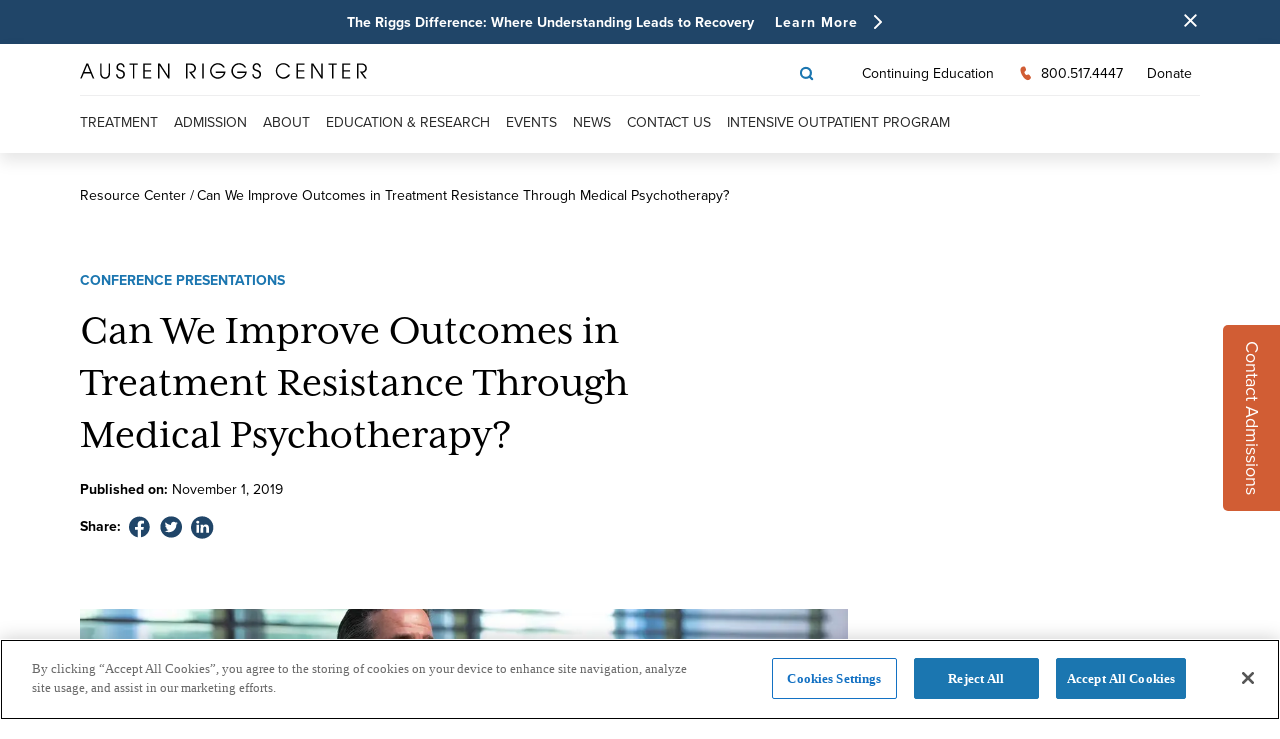

--- FILE ---
content_type: text/html; charset=utf-8
request_url: https://www.austenriggs.org/education-research/resources/can-we-improve-outcomes-in-treatment-resistance-through-medical-psychotherapy
body_size: 21232
content:
<!DOCTYPE html><html><head><meta charSet="utf-8"/><meta name="viewport" content="width=device-width"/><script type="text/javascript">LUX=function(){function n(){return Date.now?Date.now():+new Date} var r,e=n(),t=window.performance||{},a=t.timing||{navigationStart:(null===(r=window.LUX)||void 0===r?void 0:r.ns)||e};function o(){return t.now?(r=t.now(),Math.floor(r)):n()-a.navigationStart;var r}(LUX=window.LUX||{}).ac=[],LUX.addData=function(n,r){return LUX.cmd(["addData",n,r])},LUX.cmd=function(n){return LUX.ac.push(n)},LUX.getDebug=function(){return[[e,0,[]]]},LUX.init=function(){return LUX.cmd(["init"])},LUX.mark=function(){for(var n=[],r=0;r<arguments.length;r++)n[r]=arguments[r];if(t.mark)return t.mark.apply(t,n);var e=n[0],a=n[1]||{};void 0===a.startTime&&(a.startTime=o());LUX.cmd(["mark",e,a])},LUX.markLoadTime=function(){return LUX.cmd(["markLoadTime",o()])},LUX.measure=function(){for(var n=[],r=0;r<arguments.length;r++)n[r]=arguments[r];if(t.measure)return t.measure.apply(t,n);var e,a=n[0],i=n[1],u=n[2];e="object"==typeof i?n[1]:{start:i,end:u};e.duration||e.end||(e.end=o());LUX.cmd(["measure",a,e])},LUX.send=function(){return LUX.cmd(["send"])},LUX.ns=e;var i=LUX;if(window.LUX_ae=[],window.addEventListener("error",(function(n){window.LUX_ae.push(n)})),window.LUX_al=[],"function"==typeof PerformanceObserver&&"function"==typeof PerformanceLongTaskTiming){var u=new PerformanceObserver((function(n){for(var r=n.getEntries(),e=0;e<r.length;e++)window.LUX_al.push(r[e])}));try{u.observe({type:"longtask"})}catch(n){}}return i}();</script><script src="https://cdn.speedcurve.com/js/lux.js?id=4575686166" type="text/javascript" defer="" crossorigin="anonymous"></script><script src="https://cookie-cdn.cookiepro.com/scripttemplates/otSDKStub.js" type="text/javascript" charSet="UTF-8" data-domain-script="ef663c70-f300-42ab-bf21-bdddd4bcda14"></script><script type="text/javascript">function OptanonWrapper() {}</script><script>(function(w,d,s,l,i){w[l]=w[l]||[];w[l].push({"gtm.start":
new Date().getTime(),event:"gtm.js"});var f=d.getElementsByTagName(s)[0],
j=d.createElement(s),dl=l!="dataLayer"?"&l="+l:"";j.async=true;j.src=
"https://www.googletagmanager.com/gtm.js?id="+i+dl;f.parentNode.insertBefore(j,f);
})(window,document,"script","dataLayer","GTM-PW2GQWX");</script><title>Can We Improve Outcomes in Treatment Resistance Through Medical Psychotherapy?</title><meta property="og:title" content="Can We Improve Outcomes in Treatment Resistance Through Medical Psychotherapy?"/><meta property="og:image" content="https://cdn.sanity.io/images/97aou580/production/a3c17946882d72dd486db8af39fc44dbd7f55321-1200x800.jpg"/><meta name="og:description" content="David Mintz, MD, discusses a way of working with medications that attends to the meaning of medications–a scalable clinical approach he describes as “psychodynamic psychopharmacology.” "/><meta name="description" content="David Mintz, MD, discusses a way of working with medications that attends to the meaning of medications–a scalable clinical approach he describes as “psychodynamic psychopharmacology.” "/><link rel="canonical" href="https://www.austenriggs.org/education-research/resources/can-we-improve-outcomes-in-treatment-resistance-through-medical-psychotherapy"/><meta name="next-head-count" content="14"/><link rel="preconnect" href="https://use.typekit.net" crossorigin /><noscript data-n-css=""></noscript><script defer="" crossorigin="" nomodule="" src="/_next/static/chunks/polyfills-c67a75d1b6f99dc8.js"></script><script src="/_next/static/chunks/webpack-8fdefdc06d8143a6.js" defer="" crossorigin=""></script><script src="/_next/static/chunks/framework-87222725de2ce6d0.js" defer="" crossorigin=""></script><script src="/_next/static/chunks/main-a82450cea4ae32e2.js" defer="" crossorigin=""></script><script src="/_next/static/chunks/pages/_app-544b06674888fdf0.js" defer="" crossorigin=""></script><script src="/_next/static/chunks/539-d2963e37008a8ec3.js" defer="" crossorigin=""></script><script src="/_next/static/chunks/816-0c6a9511a39047a6.js" defer="" crossorigin=""></script><script src="/_next/static/chunks/520-ba4492716e369982.js" defer="" crossorigin=""></script><script src="/_next/static/chunks/909-09219505b7ce0340.js" defer="" crossorigin=""></script><script src="/_next/static/chunks/914-69645ad4595ab923.js" defer="" crossorigin=""></script><script src="/_next/static/chunks/756-a7b6aab532f30357.js" defer="" crossorigin=""></script><script src="/_next/static/chunks/pages/education-research/resources/%5Bslug%5D-6f479647a3a9191b.js" defer="" crossorigin=""></script><script src="/_next/static/build/_buildManifest.js" defer="" crossorigin=""></script><script src="/_next/static/build/_ssgManifest.js" defer="" crossorigin=""></script><style data-styled="" data-styled-version="5.3.5">html{-webkit-scroll-behavior:smooth;-moz-scroll-behavior:smooth;-ms-scroll-behavior:smooth;scroll-behavior:smooth;}/*!sc*/
@supports (-moz-appearance:none){html{-webkit-scroll-behavior:auto;-moz-scroll-behavior:auto;-ms-scroll-behavior:auto;scroll-behavior:auto;}}/*!sc*/
data-styled.g1[id="sc-global-fjyVTV1"]{content:"sc-global-fjyVTV1,"}/*!sc*/
.bjghgk{display:-webkit-box;display:-webkit-flex;display:-ms-flexbox;display:flex;-webkit-flex-flow:column nowrap;-ms-flex-flow:column nowrap;flex-flow:column nowrap;-webkit-box-pack:start;-webkit-justify-content:flex-start;-ms-flex-pack:start;justify-content:flex-start;-webkit-align-items:center;-webkit-box-align:center;-ms-flex-align:center;align-items:center;position:absolute;top:0;right:0;left:0;min-height:100vh;overflow:auto;}/*!sc*/
data-styled.g2[id="Layout__Container-sc-98o5gy-0"]{content:"bjghgk,"}/*!sc*/
.hopdFU{line-height:33px;padding:25px 0;display:block;max-width:300px;}/*!sc*/
@media screen and (min-width:768px){.hopdFU{line-height:20px;}}/*!sc*/
@media screen and (min-width:1024px){.hopdFU{line-height:0px;}}/*!sc*/
@media screen and (min-width:1440px){.hopdFU{line-height:33px;}}/*!sc*/
@media screen and (min-width:768px){.hopdFU{padding:0 0 20px;}}/*!sc*/
@media screen and (min-width:1024px){}/*!sc*/
@media screen and (min-width:1440px){}/*!sc*/
@media screen and (min-width:768px){.hopdFU{max-width:250px;}}/*!sc*/
@media screen and (min-width:1024px){.hopdFU{max-width:200px;}}/*!sc*/
@media screen and (min-width:1440px){.hopdFU{max-width:300px;}}/*!sc*/
data-styled.g9[id="address__StyledBox-sc-1a3olmt-0"]{content:"hopdFU,"}/*!sc*/
.fIVnWU{font-size:16px;font-weight:400;line-height:20px;-webkit-letter-spacing:-0.015em;-moz-letter-spacing:-0.015em;-ms-letter-spacing:-0.015em;letter-spacing:-0.015em;padding-bottom:10px;color:#111;display:block;max-width:200px;}/*!sc*/
@media screen and (min-width:768px){.fIVnWU{font-size:14px;}}/*!sc*/
@media screen and (min-width:1024px){}/*!sc*/
@media screen and (min-width:1440px){.fIVnWU{font-size:16px;font-weight:100;}}/*!sc*/
.fIVnWU a{color:inherit;-webkit-text-decoration:none;text-decoration:none;}/*!sc*/
.kFSWbg{font-size:16px;font-weight:400;line-height:20px;-webkit-letter-spacing:-0.015em;-moz-letter-spacing:-0.015em;-ms-letter-spacing:-0.015em;letter-spacing:-0.015em;padding-bottom:10px;color:#111;display:block;}/*!sc*/
@media screen and (min-width:768px){.kFSWbg{font-size:14px;}}/*!sc*/
@media screen and (min-width:1024px){}/*!sc*/
@media screen and (min-width:1440px){.kFSWbg{font-size:16px;font-weight:100;}}/*!sc*/
.kFSWbg a{color:inherit;-webkit-text-decoration:none;text-decoration:none;}/*!sc*/
data-styled.g10[id="address__StyledRow-sc-1a3olmt-1"]{content:"fIVnWU,kFSWbg,"}/*!sc*/
.hzOTwp{font-size:16px;font-weight:400;line-height:20px;-webkit-letter-spacing:-0.015em;-moz-letter-spacing:-0.015em;-ms-letter-spacing:-0.015em;letter-spacing:-0.015em;padding-bottom:10px;color:#111;display:block;max-width:200px;cursor:pointer;-webkit-text-decoration:none;text-decoration:none;}/*!sc*/
@media screen and (min-width:768px){.hzOTwp{font-size:14px;}}/*!sc*/
@media screen and (min-width:1024px){}/*!sc*/
@media screen and (min-width:1440px){.hzOTwp{font-size:16px;font-weight:100;}}/*!sc*/
data-styled.g11[id="address__StyledLink-sc-1a3olmt-2"]{content:"hzOTwp,"}/*!sc*/
.goGLBC{font-weight:bold;}/*!sc*/
data-styled.g12[id="address__Bold-sc-1a3olmt-3"]{content:"goGLBC,"}/*!sc*/
.hwGYXE{fill:#204568;-webkit-transition:ease-in 0.2s;transition:ease-in 0.2s;}/*!sc*/
.hwGYXE:hover{fill:#204568;}/*!sc*/
.gZNVjx{fill:#204568;-webkit-transition:ease-in 0.2s;transition:ease-in 0.2s;}/*!sc*/
.gZNVjx:hover{fill:black;}/*!sc*/
data-styled.g13[id="SocialComponents__StyledSVG-sc-ovhq4n-0"]{content:"hwGYXE,gZNVjx,"}/*!sc*/
.fyIjXv{box-sizing:border-box;width:100%;padding:0px 0px;}/*!sc*/
.fyIjXv>*{overflow:hidden;}/*!sc*/
@media (min-width:768px){.fyIjXv{padding:0px 0px;padding-right:null;}}/*!sc*/
@media (min-width:1024px){.fyIjXv{padding:0px 0;padding-right:null;}}/*!sc*/
.pXYRD{box-sizing:border-box;width:100%;padding:20px 20px;}/*!sc*/
.pXYRD>*{overflow:hidden;}/*!sc*/
@media (min-width:768px){.pXYRD{padding:32px 64px;padding-right:null;}}/*!sc*/
@media (min-width:1024px){.pXYRD{padding:32px calc(80px + max(0px,50% - 1440px));padding-right:null;}}/*!sc*/
.ljeZAS{box-sizing:border-box;width:100%;padding:20px 20px;}/*!sc*/
.ljeZAS>*{overflow:hidden;}/*!sc*/
@media (min-width:768px){.ljeZAS{padding:32px 64px;padding-right:null;}}/*!sc*/
@media (min-width:1024px){.ljeZAS{padding:32px calc(80px + max(0px,50% - 1440px / 2));padding-right:null;}}/*!sc*/
.jfxACu{box-sizing:border-box;width:100%;padding:20px 20px;}/*!sc*/
.jfxACu>*{overflow:hidden;}/*!sc*/
@media (min-width:768px){.jfxACu{padding:80px 64px;padding-right:null;}}/*!sc*/
@media (min-width:1024px){.jfxACu{padding:80px calc(80px + max(0px,50% - 1440px / 2));padding-right:null;}}/*!sc*/
.emFqay{box-sizing:border-box;width:100%;background-color:#E7EDF5;padding:20px 20px;}/*!sc*/
.emFqay>*{overflow:hidden;}/*!sc*/
@media (min-width:768px){.emFqay{padding:80px 64px;padding-right:null;}}/*!sc*/
@media (min-width:1024px){.emFqay{padding:80px calc(80px + max(0px,50% - 1440px / 2));padding-right:null;}}/*!sc*/
data-styled.g14[id="Block-sc-1xg4wx5-0"]{content:"fyIjXv,pXYRD,ljeZAS,jfxACu,emFqay,"}/*!sc*/
.kxeRWz{position:relative;padding:0;height:0;overflow:hidden;padding-top:71.42857142857143%;}/*!sc*/
@media(min-width:768px){.kxeRWz{padding-top:52.631578947368425%;}}/*!sc*/
@media(min-width:1024px){.kxeRWz{padding-top:47.16981132075472%;}}/*!sc*/
.kxeRWz > *{position:absolute;top:0;right:0;bottom:0;left:0;object-fit:cover;}/*!sc*/
data-styled.g15[id="AspectBox__SimpleAspectBox-sc-eqgu9j-0"]{content:"kxeRWz,"}/*!sc*/
.bxOKqj a{-webkit-text-decoration:none;text-decoration:none;}/*!sc*/
.fKlgir a{-webkit-text-decoration:none;text-decoration:none;}/*!sc*/
.fKlgir a{color:#1B76B0;}/*!sc*/
data-styled.g16[id="Link__StyledWrapper-sc-467a3d-0"]{content:"bxOKqj,fKlgir,"}/*!sc*/
.bevaLW{font-family:proxima-nova;display:grid;grid-template-rows:1fr 165px;}/*!sc*/
@media screen and (min-width:768px){.bevaLW{grid-template-rows:1fr 90px;}}/*!sc*/
@media screen and (min-width:1024px){}/*!sc*/
@media screen and (min-width:1440px){}/*!sc*/
.goBgxi{padding-bottom:140px;display:none;grid-template-columns:25% 12% 12% 11% 14% 12%;grid-gap:38px;border-bottom:rgba(0,0,0,0.5) solid 1px;}/*!sc*/
@media screen and (min-width:768px){}/*!sc*/
@media screen and (min-width:1024px){}/*!sc*/
@media screen and (min-width:1440px){.goBgxi{display:grid;}}/*!sc*/
.iKTywW{display:grid;grid-template-columns:100%;border-bottom:rgba(0,0,0,0.5) solid 1px;}/*!sc*/
@media screen and (min-width:768px){}/*!sc*/
@media screen and (min-width:1024px){}/*!sc*/
@media screen and (min-width:1440px){.iKTywW{display:none;}}/*!sc*/
@media screen and (min-width:768px){.iKTywW{grid-template-columns:50% 55%;}}/*!sc*/
@media screen and (min-width:1024px){}/*!sc*/
@media screen and (min-width:1440px){.iKTywW{grid-template-columns:none;}}/*!sc*/
.kvBkEV{padding:20px 0;display:grid;grid-template-columns:70% 30%;}/*!sc*/
@media screen and (min-width:768px){.kvBkEV{padding:0 0 15px;}}/*!sc*/
@media screen and (min-width:1024px){}/*!sc*/
@media screen and (min-width:768px){}/*!sc*/
@media screen and (min-width:1024px){}/*!sc*/
@media screen and (min-width:1440px){.kvBkEV{display:none;}}/*!sc*/
.eXWAZz{-webkit-align-items:flex-start;-webkit-box-align:flex-start;-ms-flex-align:flex-start;align-items:flex-start;-webkit-flex-direction:column-reverse;-ms-flex-direction:column-reverse;flex-direction:column-reverse;padding:20px 0;display:-webkit-box;display:-webkit-flex;display:-ms-flexbox;display:flex;grid-template-columns:none;}/*!sc*/
@media screen and (min-width:768px){.eXWAZz{-webkit-align-items:center;-webkit-box-align:center;-ms-flex-align:center;align-items:center;-webkit-flex-direction:none;-ms-flex-direction:none;flex-direction:none;}}/*!sc*/
@media screen and (min-width:1024px){}/*!sc*/
@media screen and (min-width:1440px){}/*!sc*/
@media screen and (min-width:768px){}/*!sc*/
@media screen and (min-width:1024px){}/*!sc*/
@media screen and (min-width:1440px){.eXWAZz{padding:none;}}/*!sc*/
@media screen and (min-width:768px){.eXWAZz{display:grid;}}/*!sc*/
@media screen and (min-width:1024px){}/*!sc*/
@media screen and (min-width:1440px){}/*!sc*/
@media screen and (min-width:768px){.eXWAZz{grid-template-columns:repeat(3,1fr);}}/*!sc*/
@media screen and (min-width:1024px){}/*!sc*/
@media screen and (min-width:1440px){.eXWAZz{grid-template-columns:1fr 1fr 2fr;}}/*!sc*/
.exFNaP{-webkit-align-items:center;-webkit-box-align:center;-ms-flex-align:center;align-items:center;justify-self:inherit;padding:20px 0;display:-webkit-box;display:-webkit-flex;display:-ms-flexbox;display:flex;}/*!sc*/
@media screen and (min-width:768px){.exFNaP{justify-self:self-end;}}/*!sc*/
@media screen and (min-width:1024px){}/*!sc*/
@media screen and (min-width:1440px){}/*!sc*/
@media screen and (min-width:768px){.exFNaP{padding:initial;}}/*!sc*/
@media screen and (min-width:1024px){}/*!sc*/
@media screen and (min-width:1440px){}/*!sc*/
data-styled.g17[id="FooterComponent__StyledBox-sc-5rrsbj-0"]{content:"bevaLW,goBgxi,iKTywW,kvBkEV,eXWAZz,exFNaP,"}/*!sc*/
.dKjciC{margin:10px 0;font-size:14px;font-weight:700;line-height:12px;-webkit-letter-spacing:-0.015em;-moz-letter-spacing:-0.015em;-ms-letter-spacing:-0.015em;letter-spacing:-0.015em;padding-bottom:10px;color:#111;display:block;cursor:pointer;-webkit-text-decoration:none;text-decoration:none;}/*!sc*/
@media screen and (min-width:768px){.dKjciC{line-height:14px;}}/*!sc*/
@media screen and (min-width:1024px){}/*!sc*/
@media screen and (min-width:1440px){.dKjciC{font-size:16px;line-height:20px;}}/*!sc*/
@media screen and (min-width:768px){.dKjciC{padding-bottom:25px;}}/*!sc*/
@media screen and (min-width:1024px){}/*!sc*/
@media screen and (min-width:1440px){.dKjciC{padding-bottom:initial;}}/*!sc*/
.gsplCe{margin:10px 0;font-size:16px;font-weight:400;line-height:20px;-webkit-letter-spacing:-0.015em;-moz-letter-spacing:-0.015em;-ms-letter-spacing:-0.015em;letter-spacing:-0.015em;color:#111;display:block;cursor:pointer;-webkit-text-decoration:none;text-decoration:none;}/*!sc*/
.heYhUR{margin:10px 0;font-size:14px;font-weight:700;line-height:12px;-webkit-letter-spacing:-0.015em;-moz-letter-spacing:-0.015em;-ms-letter-spacing:-0.015em;letter-spacing:-0.015em;padding-bottom:10px;margin:0;color:#111;display:block;cursor:pointer;-webkit-text-decoration:none;text-decoration:none;}/*!sc*/
@media screen and (min-width:768px){.heYhUR{font-size:16px;line-height:14px;}}/*!sc*/
@media screen and (min-width:1024px){}/*!sc*/
@media screen and (min-width:1440px){.heYhUR{line-height:20px;}}/*!sc*/
@media screen and (min-width:768px){.heYhUR{padding-bottom:25px;}}/*!sc*/
@media screen and (min-width:1024px){}/*!sc*/
@media screen and (min-width:1440px){.heYhUR{padding-bottom:initial;}}/*!sc*/
data-styled.g18[id="FooterComponent__StyledLink-sc-5rrsbj-1"]{content:"dKjciC,gsplCe,heYhUR,"}/*!sc*/
.krOyJq{font-weight:400;font-size:14px;line-height:24px;-webkit-letter-spacing:-0.015em;-moz-letter-spacing:-0.015em;-ms-letter-spacing:-0.015em;letter-spacing:-0.015em;margin:0;}/*!sc*/
.krOyJq a{color:#111;-webkit-text-decoration:none;text-decoration:none;}/*!sc*/
.kFfjWc{font-weight:700;font-size:14px;line-height:24px;-webkit-letter-spacing:-0.015em;-moz-letter-spacing:-0.015em;-ms-letter-spacing:-0.015em;letter-spacing:-0.015em;margin:0;padding:0 10px 0 0;}/*!sc*/
@media screen and (min-width:768px){.kFfjWc{padding:0 20px;}}/*!sc*/
@media screen and (min-width:1024px){}/*!sc*/
.kFfjWc a{color:#111;-webkit-text-decoration:none;text-decoration:none;}/*!sc*/
data-styled.g19[id="FooterComponent__StyledHeading-sc-5rrsbj-2"]{content:"krOyJq,kFfjWc,"}/*!sc*/
.fbLHwF{display:-webkit-box;display:-webkit-flex;display:-ms-flexbox;display:flex;-webkit-align-items:center;-webkit-box-align:center;-ms-flex-align:center;align-items:center;}/*!sc*/
.fbLHwF a{padding:5px;}/*!sc*/
@media (max-width:900px){.fbLHwF a{padding:3px;}.fbLHwF a svg{max-width:30px;}}/*!sc*/
data-styled.g20[id="FooterComponent__SocialContainer-sc-5rrsbj-3"]{content:"fbLHwF,"}/*!sc*/
.cxALbc svg{-webkit-transform:rotate(180deg);-ms-transform:rotate(180deg);transform:rotate(180deg);}/*!sc*/
data-styled.g21[id="Arrow__Container-sc-6ossbf-0"]{content:"cxALbc,"}/*!sc*/
.YtvLX{display:-webkit-box;display:-webkit-flex;display:-ms-flexbox;display:flex;-webkit-align-items:flex-start;-webkit-box-align:flex-start;-ms-flex-align:flex-start;align-items:flex-start;}/*!sc*/
data-styled.g23[id="Button__StyledWrapper-sc-1n63cff-0"]{content:"YtvLX,"}/*!sc*/
.jShirb{margin-right:16px;}/*!sc*/
data-styled.g24[id="Button__StyledSpan-sc-1n63cff-1"]{content:"jShirb,"}/*!sc*/
.NTXPw{background-color:transparent;color:#FFFFFF;font-size:14px;-webkit-letter-spacing:1px;-moz-letter-spacing:1px;-ms-letter-spacing:1px;letter-spacing:1px;border:1px solid;border-color:transparent;-webkit-text-decoration:none;text-decoration:none;cursor:pointer;-webkit-transition:color 0.3s ease-in-out, background-color 0.3s ease-in-out, border-color 0.3s ease-in-out;transition:color 0.3s ease-in-out, background-color 0.3s ease-in-out, border-color 0.3s ease-in-out;font-family:proxima-nova;display:-webkit-box;display:-webkit-flex;display:-ms-flexbox;display:flex;-webkit-align-items:center;-webkit-box-align:center;-ms-flex-align:center;align-items:center;-webkit-box-pack:center;-webkit-justify-content:center;-ms-flex-pack:center;justify-content:center;font-weight:700;padding-left:0;padding-right:0;padding-top:0;padding-bottom:0;line-height:1.25;white-space:nowrap;}/*!sc*/
.NTXPw:not(:disabled):hover{background-color:transparent;border-color:transparent;}/*!sc*/
.NTXPw:disabled{border:none;cursor:default;background-color:backgroundDisabled;}/*!sc*/
data-styled.g26[id="Button__StyledButtonLink-sc-1n63cff-3"]{content:"NTXPw,"}/*!sc*/
.hYSQWS path{stroke:#1B76B0;-webkit-transition:ease-in 0.2s;transition:ease-in 0.2s;}/*!sc*/
.hYSQWS:hover path{stroke:#1B76B0;}/*!sc*/
data-styled.g27[id="NavSvgComponent__StyledPATH-sc-9a3y9s-0"]{content:"hYSQWS,"}/*!sc*/
.iOxtJV{display:grid;background-color:#204568;grid-template-columns:1fr 50px;padding:0;}/*!sc*/
@media screen and (min-width:768px){.iOxtJV{padding:0 65px;}}/*!sc*/
data-styled.g28[id="AnnouncementBarComponent__StyledContainer-sc-1gz71yk-0"]{content:"iOxtJV,"}/*!sc*/
.hEGkaZ{padding:12px 15px;color:#FFFFFF;text-align:center;}/*!sc*/
@media screen and (min-width:768px){}/*!sc*/
@media screen and (min-width:1024px){.hEGkaZ{padding:12px 24px;}}/*!sc*/
@media screen and (min-width:1440px){.hEGkaZ{padding:26px;}}/*!sc*/
data-styled.g29[id="AnnouncementBarComponent__StyledBox-sc-1gz71yk-1"]{content:"hEGkaZ,"}/*!sc*/
.eWjcek{display:inline-block;vertical-align:middle;padding-left:20px;}/*!sc*/
.eWjcek div{-webkit-box-pack:center;-webkit-justify-content:center;-ms-flex-pack:center;justify-content:center;-webkit-align-self:center;-ms-flex-item-align:center;align-self:center;}/*!sc*/
data-styled.g30[id="AnnouncementBarComponent__StyledButtonContainer-sc-1gz71yk-2"]{content:"eWjcek,"}/*!sc*/
.egnumT{display:inline-block;vertical-align:middle;font-size:14px;font-weight:700;font-family:proxima-nova;line-height:17px;margin:0;}/*!sc*/
@media screen and (min-width:768px){}/*!sc*/
@media screen and (min-width:1024px){}/*!sc*/
@media screen and (min-width:1440px){.egnumT{font-size:16px;line-height:19px;}}/*!sc*/
data-styled.g31[id="AnnouncementBarComponent__StyledParagraph-sc-1gz71yk-3"]{content:"egnumT,"}/*!sc*/
.gFpdQG{border:none;padding:0;background:none;cursor:pointer;}/*!sc*/
data-styled.g32[id="AnnouncementBarComponent__StyledButton-sc-1gz71yk-4"]{content:"gFpdQG,"}/*!sc*/
.enjrEU{width:100%;height:100%;position:fixed;top:0;bottom:0;left:0;right:0;z-index:1;pointer-events:none;}/*!sc*/
data-styled.g33[id="StickyCta__Container-sc-15ickfr-0"]{content:"enjrEU,"}/*!sc*/
.bSwnIB{color:#fff;background-color:#D15D34;font-family:proxima-nova;text-align:center;font-size:18px;padding:16px;position:absolute;pointer-events:auto;box-sizing:border-box;-webkit-text-decoration:none;text-decoration:none;border-bottom-left-radius:5px;border-bottom-right-radius:5px;-webkit-transform:rotate(90deg) translateX(50%) translateY(100%);-ms-transform:rotate(90deg) translateX(50%) translateY(100%);transform:rotate(90deg) translateX(50%) translateY(100%);-webkit-transform-origin:right bottom;-ms-transform-origin:right bottom;transform-origin:right bottom;top:50%;right:-1px;}/*!sc*/
@media screen and (max-width:768px){.bSwnIB{-webkit-transform-origin:center;-ms-transform-origin:center;transform-origin:center;-webkit-transform:translateX(50%);-ms-transform:translateX(50%);transform:translateX(50%);width:100%;top:unset;bottom:0;right:50%;border-radius:0;}}/*!sc*/
data-styled.g34[id="StickyCta__Cta-sc-15ickfr-1"]{content:"bSwnIB,"}/*!sc*/
.cyrXGe path{stroke:black;-webkit-transition:ease-in 0.2s;transition:ease-in 0.2s;}/*!sc*/
.cyrXGe:hover path{stroke:black;}/*!sc*/
.cGDKxO path{stroke:#1B76B0;-webkit-transition:ease-in 0.2s;transition:ease-in 0.2s;}/*!sc*/
.cGDKxO:hover path{stroke:#1B76B0;}/*!sc*/
data-styled.g40[id="MiscComponents__StyledPATH-sc-1fto8cj-1"]{content:"cyrXGe,cGDKxO,"}/*!sc*/
.gOMhUH path{-webkit-transition:ease-in 0.2s;transition:ease-in 0.2s;}/*!sc*/
data-styled.g41[id="Logo__StyledSVG-sc-55444y-0"]{content:"gOMhUH,"}/*!sc*/
.iXlEYH{display:block;padding:16px;background-color:#fff;box-shadow:0px 8px 15px rgba(0,0,0,0.1);position:absolute;top:0;left:0;box-sizing:border-box;width:100%;z-index:3;}/*!sc*/
@media (min-width:1024px){.iXlEYH{display:none;}}/*!sc*/
data-styled.g42[id="MobileMenu__StyledMobileMenuWrapper-sc-xasp10-0"]{content:"iXlEYH,"}/*!sc*/
.cLQWQY{display:-webkit-box;display:-webkit-flex;display:-ms-flexbox;display:flex;-webkit-align-items:center;-webkit-box-align:center;-ms-flex-align:center;align-items:center;-webkit-box-pack:justify;-webkit-justify-content:space-between;-ms-flex-pack:justify;justify-content:space-between;line-height:1px;}/*!sc*/
data-styled.g43[id="MobileMenu__StyledMobileFlex-sc-xasp10-1"]{content:"cLQWQY,"}/*!sc*/
.gObpDn svg{width:161px;}/*!sc*/
@media (min-width:768px){.gObpDn svg{width:221px;}}/*!sc*/
data-styled.g44[id="MobileMenu__StyledLogoWrapper-sc-xasp10-2"]{content:"gObpDn,"}/*!sc*/
.RcKUs{display:-webkit-box;display:-webkit-flex;display:-ms-flexbox;display:flex;-webkit-align-items:center;-webkit-box-align:center;-ms-flex-align:center;align-items:center;}/*!sc*/
data-styled.g45[id="MobileMenu__StyledMobileRightSection-sc-xasp10-3"]{content:"RcKUs,"}/*!sc*/
.gWNtxB .close-icon{-webkit-transform:scale(1.2);-ms-transform:scale(1.2);transform:scale(1.2);cursor:pointer;}/*!sc*/
data-styled.g46[id="MobileMenu__HamburgerMenuWrapper-sc-xasp10-4"]{content:"gWNtxB,"}/*!sc*/
.fQLOrs{margin-right:16px;}/*!sc*/
data-styled.g47[id="MobileMenu__StyledSearchWrapper-sc-xasp10-5"]{content:"fQLOrs,"}/*!sc*/
.hbKdWM{position:relative;}/*!sc*/
data-styled.g48[id="MobileMenu__StyledMobileBottomWrapper-sc-xasp10-6"]{content:"hbKdWM,"}/*!sc*/
.fpSuDq{background-color:#F7F3E8;-webkit-transition:-webkit-transform 0.4s ease-in-out;-webkit-transition:transform 0.4s ease-in-out;transition:transform 0.4s ease-in-out;position:fixed;width:100%;top:53px;left:0;bottom:0;-webkit-transform:translateX(100%);-ms-transform:translateX(100%);transform:translateX(100%);z-index:2;}/*!sc*/
data-styled.g49[id="MobileMenu__StyledMobileBottomBody-sc-xasp10-7"]{content:"fpSuDq,"}/*!sc*/
.kzyWqU{top:0;}/*!sc*/
data-styled.g50[id="MobileMenu__StyledMobileBottomBodyAdditional-sc-xasp10-8"]{content:"kzyWqU,"}/*!sc*/
.haEszN{font-family:proxima-nova;list-style-type:none;padding:0 16px;margin:0;}/*!sc*/
data-styled.g51[id="MobileMenu__StyledMobileBottomBodyLinkList-sc-xasp10-9"]{content:"haEszN,"}/*!sc*/
.gXStQG{font-size:18px;padding:16px 0;border-bottom:0.5px solid rgba(88,88,90,0.25);display:-webkit-box;display:-webkit-flex;display:-ms-flexbox;display:flex;-webkit-align-items:center;-webkit-box-align:center;-ms-flex-align:center;align-items:center;-webkit-box-pack:justify;-webkit-justify-content:space-between;-ms-flex-pack:justify;justify-content:space-between;color:#212121;display:grid;grid-template-columns:0.8fr 0.2fr;}/*!sc*/
.gXStQG a{-webkit-text-decoration:none;text-decoration:none;border:none;color:#212121;}/*!sc*/
.gXStQG a > li{border:none;}/*!sc*/
data-styled.g52[id="MobileMenu__StyledMobileBottomBodyLink-sc-xasp10-10"]{content:"gXStQG,"}/*!sc*/
.kLyQqr{font-size:18px;color:#212121;padding:0;}/*!sc*/
data-styled.g53[id="MobileMenu__StyledMobileBottomBodyLinkWithSublinks-sc-xasp10-11"]{content:"kLyQqr,"}/*!sc*/
.kXcxUS{-webkit-text-decoration:none;text-decoration:none;}/*!sc*/
data-styled.g54[id="MobileMenu__StyledMobileBottomBodyLinkA-sc-xasp10-12"]{content:"kXcxUS,"}/*!sc*/
.bcVsLR{margin-top:32px;}/*!sc*/
data-styled.g55[id="MobileMenu__StyledMobileBottomAdditionalLinks-sc-xasp10-13"]{content:"bcVsLR,"}/*!sc*/
.idjFSB{font-size:14px;display:-webkit-box;display:-webkit-flex;display:-ms-flexbox;display:flex;-webkit-align-items:center;-webkit-box-align:center;-ms-flex-align:center;align-items:center;margin-bottom:16px;}/*!sc*/
.idjFSB:first-child{margin-top:16px;}/*!sc*/
.dWlgTa{font-size:14px;display:-webkit-box;display:-webkit-flex;display:-ms-flexbox;display:flex;-webkit-align-items:center;-webkit-box-align:center;-ms-flex-align:center;align-items:center;margin-bottom:0;}/*!sc*/
.dWlgTa:first-child{margin-top:16px;}/*!sc*/
data-styled.g56[id="MobileMenu__StyledMobileBottomAdditionalLinksRow-sc-xasp10-14"]{content:"idjFSB,dWlgTa,"}/*!sc*/
.lmzKBs{display:-webkit-box;display:-webkit-flex;display:-ms-flexbox;display:flex;-webkit-align-items:center;-webkit-box-align:center;-ms-flex-align:center;align-items:center;border-right:1px solid #58585A;margin-right:32px;padding-right:32px;border-bottom:none;}/*!sc*/
.lmzKBs span{margin-right:8px;}/*!sc*/
.lmzKBs .add-right-margin{margin-right:32px;}/*!sc*/
.lmzKBs a{-webkit-text-decoration:none;text-decoration:none;color:inherit;}/*!sc*/
.dXmfkf{display:-webkit-box;display:-webkit-flex;display:-ms-flexbox;display:flex;-webkit-align-items:center;-webkit-box-align:center;-ms-flex-align:center;align-items:center;margin-right:0;padding-right:0;border-bottom:none;}/*!sc*/
.dXmfkf span{margin-right:8px;}/*!sc*/
.dXmfkf .add-right-margin{margin-right:32px;}/*!sc*/
.dXmfkf a{-webkit-text-decoration:none;text-decoration:none;color:inherit;}/*!sc*/
data-styled.g57[id="MobileMenu__StyledMobileBottomAdditionalLinksRowCell-sc-xasp10-15"]{content:"lmzKBs,dXmfkf,"}/*!sc*/
.jnGEVh{display:-webkit-box;display:-webkit-flex;display:-ms-flexbox;display:flex;-webkit-align-items:center;-webkit-box-align:center;-ms-flex-align:center;align-items:center;-webkit-box-pack:end;-webkit-justify-content:flex-end;-ms-flex-pack:end;justify-content:flex-end;}/*!sc*/
data-styled.g58[id="MobileMenu__StyledMobileBottomBottomBodyLinkArrowWrapper-sc-xasp10-16"]{content:"jnGEVh,"}/*!sc*/
.gWgrOc{font-family:proxima-nova;display:none;}/*!sc*/
@media (min-width:1024px){.gWgrOc{display:block;padding:0 80px;}}/*!sc*/
data-styled.g59[id="DesktopMenu__StyledDesktopMenuWrapper-sc-jsxqip-0"]{content:"gWgrOc,"}/*!sc*/
.idoMbo{padding:8px 0 0;border-bottom:1px solid #eeeeef;display:-webkit-box;display:-webkit-flex;display:-ms-flexbox;display:flex;-webkit-align-items:center;-webkit-box-align:center;-ms-flex-align:center;align-items:center;-webkit-box-pack:justify;-webkit-justify-content:space-between;-ms-flex-pack:justify;justify-content:space-between;}/*!sc*/
data-styled.g60[id="DesktopMenu__StyledTopSection-sc-jsxqip-1"]{content:"idoMbo,"}/*!sc*/
.hDsSWN{font-size:14px;display:-webkit-box;display:-webkit-flex;display:-ms-flexbox;display:flex;-webkit-align-items:center;-webkit-box-align:center;-ms-flex-align:center;align-items:center;-webkit-box-pack:center;-webkit-justify-content:center;-ms-flex-pack:center;justify-content:center;list-style-type:none;padding:0;line-height:1px;}/*!sc*/
.hDsSWN a{-webkit-text-decoration:none;text-decoration:none;color:inherit;}/*!sc*/
data-styled.g61[id="DesktopMenu__StyledTopRightSection-sc-jsxqip-2"]{content:"hDsSWN,"}/*!sc*/
.eyLwOP{margin-right:16px;display:-webkit-box;display:-webkit-flex;display:-ms-flexbox;display:flex;-webkit-align-items:center;-webkit-box-align:center;-ms-flex-align:center;align-items:center;}/*!sc*/
.eyLwOP:last-child{margin-right:0;}/*!sc*/
.eyLwOP span{margin-right:8px;}/*!sc*/
data-styled.g62[id="DesktopMenu__StyledTopRightSectionItem-sc-jsxqip-3"]{content:"eyLwOP,"}/*!sc*/
.iFJlaB{list-style-type:none;display:-webkit-box;display:-webkit-flex;display:-ms-flexbox;display:flex;-webkit-align-items:center;-webkit-box-align:center;-ms-flex-align:center;align-items:center;padding:0;margin:0;}/*!sc*/
data-styled.g63[id="DesktopMenu__StyledBottomSection-sc-jsxqip-4"]{content:"iFJlaB,"}/*!sc*/
.fsuTFo{list-style-type:none;}/*!sc*/
data-styled.g64[id="DesktopMenu__StyledSection-sc-jsxqip-5"]{content:"fsuTFo,"}/*!sc*/
.bRppgN{font-size:14px;margin-right:32px;padding:16px 0;text-transform:uppercase;border-bottom:4px solid transparent;position:relative;}/*!sc*/
.bRppgN .StyledSubLinkWrapper{position:absolute;top:calc(100% + 4px);left:0;padding:48px 40px;display:none;background:#F7F3E8;z-index:2;min-width:500px;box-shadow:0px 8px 15px rgba(0,0,0,0.1);}/*!sc*/
.bRppgN a{color:#282828;-webkit-text-decoration:none;text-decoration:none;}/*!sc*/
.bRppgN:hover{border-color:#1B76B0;}/*!sc*/
.bRppgN:hover > a{color:#1B76B0;}/*!sc*/
.bRppgN:hover .StyledSubLinkWrapper{display:block;}/*!sc*/
body.body-no-hover .DesktopMenu__StyledLink-sc-jsxqip-6:hover .StyledSubLinkWrapper{display:none;}/*!sc*/
@media (max-width:calc(1440px - 1px)){.bRppgN{margin-right:16px;}}/*!sc*/
data-styled.g65[id="DesktopMenu__StyledLink-sc-jsxqip-6"]{content:"bRppgN,"}/*!sc*/
.kBYWTW{font-size:16px;font-weight:700;margin-bottom:16px;text-transform:none;}/*!sc*/
.kBYWTW a{font-family:proxima-nova;font-weight:700;font-size:16px;-webkit-letter-spacing:-0.01em;-moz-letter-spacing:-0.01em;-ms-letter-spacing:-0.01em;letter-spacing:-0.01em;line-height:112%;}/*!sc*/
.kBYWTW ul{list-style-type:none;padding-left:16px;margin-top:16px;}/*!sc*/
.kBYWTW ul li{font-weight:normal;}/*!sc*/
data-styled.g66[id="DesktopMenu__StyledSubLink-sc-jsxqip-7"]{content:"kBYWTW,"}/*!sc*/
.hqhGNn{list-style-type:none;}/*!sc*/
data-styled.g67[id="DesktopMenu__StyledSubLinkWrapper-sc-jsxqip-8"]{content:"hqhGNn,"}/*!sc*/
.lmQvCQ{position:relative;background-color:white;width:100%;box-shadow:none;}/*!sc*/
@media (min-width:1024px){.lmQvCQ{width:100%;box-shadow:0px 8px 15px rgba(0,0,0,0.1);}}/*!sc*/
data-styled.g68[id="Navigation__StyledWrapper-sc-o4mboe-0"]{content:"lmQvCQ,"}/*!sc*/
.dcyTEU{width:100%;-webkit-box-flex:1;-webkit-flex-grow:1;-ms-flex-positive:1;flex-grow:1;}/*!sc*/
data-styled.g87[id="Stretch-sc-vtbmhs-0"]{content:"dcyTEU,"}/*!sc*/
.kJIHoq{font-size:14px;font-family:proxima-nova;display:none;}/*!sc*/
.kJIHoq span{position:relative;display:-webkit-box;display:-webkit-flex;display:-ms-flexbox;display:flex;}/*!sc*/
.kJIHoq span:after{display:block;content:'/';margin:0 0.25em;}/*!sc*/
.kJIHoq span:last-child{margin-right:0;}/*!sc*/
.kJIHoq span:last-child:after{display:none;}/*!sc*/
.kJIHoq a{-webkit-text-decoration:none;text-decoration:none;color:#000000;}/*!sc*/
@media (min-width:768px){.kJIHoq{display:-webkit-box;display:-webkit-flex;display:-ms-flexbox;display:flex;}}/*!sc*/
data-styled.g88[id="Breadcrumbs__Wrapper-sc-152a0yz-0"]{content:"kJIHoq,"}/*!sc*/
.hROYnJ{font-size:14px;font-family:proxima-nova;font-weight:700;display:inline;}/*!sc*/
data-styled.g89[id="Dates__Wrapper-sc-po28zl-0"]{content:"hROYnJ,"}/*!sc*/
.jHARQm{font-weight:400;}/*!sc*/
.jHARQm span{font-weight:400;}/*!sc*/
data-styled.g90[id="Dates__DateSpan-sc-po28zl-1"]{content:"jHARQm,"}/*!sc*/
.kLnlAH{font-family:proxima-nova;font-weight:400;font-size:18px;-webkit-letter-spacing:0.015em;-moz-letter-spacing:0.015em;-ms-letter-spacing:0.015em;letter-spacing:0.015em;line-height:134%;margin:16px 0;}/*!sc*/
@media(min-width:768px){.kLnlAH{font-family:proxima-nova;font-weight:400;font-size:18px;-webkit-letter-spacing:0.015em;-moz-letter-spacing:0.015em;-ms-letter-spacing:0.015em;letter-spacing:0.015em;line-height:134%;}}/*!sc*/
@media(min-width:1024px){.kLnlAH{font-family:proxima-nova;font-weight:400;font-size:16px;-webkit-letter-spacing:0.015em;-moz-letter-spacing:0.015em;-ms-letter-spacing:0.015em;letter-spacing:0.015em;line-height:134%;}}/*!sc*/
@media(min-width:768px){.kLnlAH{margin:16px 0;}}/*!sc*/
@media(min-width:1024px){.kLnlAH{margin:16px 0;}}/*!sc*/
data-styled.g99[id="stylers__BodyMd-sc-511w9z-1"]{content:"kLnlAH,"}/*!sc*/
.bUXeNo{font-family:mrs-eaves-xl-serif;font-weight:400;font-size:20px;-webkit-letter-spacing:-0.01em;-moz-letter-spacing:-0.01em;-ms-letter-spacing:-0.01em;letter-spacing:-0.01em;line-height:112%;margin:16px 0;}/*!sc*/
@media(min-width:768px){.bUXeNo{font-family:mrs-eaves-xl-serif;font-weight:400;font-size:26px;-webkit-letter-spacing:-0.01em;-moz-letter-spacing:-0.01em;-ms-letter-spacing:-0.01em;letter-spacing:-0.01em;line-height:112%;}}/*!sc*/
@media(min-width:1024px){.bUXeNo{font-family:mrs-eaves-xl-serif;font-weight:400;font-size:30px;-webkit-letter-spacing:-0.01em;-moz-letter-spacing:-0.01em;-ms-letter-spacing:-0.01em;letter-spacing:-0.01em;line-height:112%;}}/*!sc*/
@media(min-width:768px){.bUXeNo{margin:16px 0;}}/*!sc*/
@media(min-width:1024px){.bUXeNo{margin:16px 0;}}/*!sc*/
data-styled.g106[id="stylers__H4-sc-511w9z-8"]{content:"bUXeNo,"}/*!sc*/
.cNclQX{max-width:687px;line-height:1.5;}/*!sc*/
data-styled.g123[id="NewsDetailHero__Wrapper-sc-1pswoex-0"]{content:"cNclQX,"}/*!sc*/
.kyFJtC{font-weight:400;font-family:mrs-eaves-xl-serif;font-size:27px;line-height:1.25;margin-top:0;line-height:1.25;margin-bottom:8px;}/*!sc*/
@media (min-width:768px){.kyFJtC{font-size:42px;margin-bottom:16px;}}/*!sc*/
data-styled.g124[id="NewsDetailHero__Header-sc-1pswoex-1"]{content:"kyFJtC,"}/*!sc*/
.kfNVDS{font-weight:700;font-family:proxima-nova;font-size:14px;text-transform:uppercase;color:#1B76B0;margin-top:0;margin-bottom:8px;}/*!sc*/
@media (min-width:768px){.kfNVDS{margin-bottom:16px;}}/*!sc*/
data-styled.g125[id="NewsDetailHero__Eyebrow-sc-1pswoex-2"]{content:"kfNVDS,"}/*!sc*/
.kGavYE{font-family:proxima-nova;font-size:14px;font-weight:700;}/*!sc*/
.kGavYE > div{font-weight:700;}/*!sc*/
.kGavYE.add-margin-bottom{margin-bottom:16px;}/*!sc*/
.kGavYE .bold-span{font-weight:700;}/*!sc*/
.kGavYE span.author-name{margin-right:2px;}/*!sc*/
.kGavYE span.divider{font-weight:400;margin:0 8px;}/*!sc*/
.kGavYE a{font-family:proxima-nova;font-size:14px;font-weight:400;color:inherit;}/*!sc*/
data-styled.g126[id="NewsDetailHero__InfoText-sc-1pswoex-3"]{content:"kGavYE,"}/*!sc*/
.bIuRkQ{display:-webkit-box;display:-webkit-flex;display:-ms-flexbox;display:flex;-webkit-flex-direction:column;-ms-flex-direction:column;flex-direction:column;}/*!sc*/
@media (min-width:768px){.bIuRkQ{-webkit-flex-direction:row;-ms-flex-direction:row;flex-direction:row;-webkit-align-items:center;-webkit-box-align:center;-ms-flex-align:center;align-items:center;}}/*!sc*/
data-styled.g128[id="NewsDetailHero__ButtonSocialWrapper-sc-1pswoex-5"]{content:"bIuRkQ,"}/*!sc*/
.VjVoG{font-weight:700;font-family:proxima-nova;font-size:14px;display:-webkit-box;display:-webkit-flex;display:-ms-flexbox;display:flex;}/*!sc*/
.VjVoG > span{margin-right:8px;}/*!sc*/
.VjVoG a{margin-right:8px;}/*!sc*/
.VjVoG a::last-child{margin-right:0;}/*!sc*/
data-styled.g130[id="NewsDetailHero__SocialWrapper-sc-1pswoex-7"]{content:"VjVoG,"}/*!sc*/
.camIMp{max-width:768px;}/*!sc*/
data-styled.g131[id="InteriorHero__Container-sc-193wkhk-0"]{content:"camIMp,"}/*!sc*/
@media (min-width:1024px){.jMPBSX{padding-bottom:32px;}}/*!sc*/
data-styled.g133[id="InteriorHero__ContainerImageWrapper-sc-193wkhk-2"]{content:"jMPBSX,"}/*!sc*/
.cDijlF{padding:0;margin:0;position:relative;left:0;top:0;font-family:proxima-nova;max-width:768px;}/*!sc*/
data-styled.g160[id="ProseBlock__Wrapper-sc-1b22b78-0"]{content:"cDijlF,"}/*!sc*/
.ewdNkt{cursor:pointer;-webkit-text-decoration:none;text-decoration:none;display:-webkit-box;display:-webkit-flex;display:-ms-flexbox;display:flex;color:rgba(0,0,0,1);font-weight:700;font-size:14px;-webkit-align-items:center;-webkit-box-align:center;-ms-flex-align:center;align-items:center;}/*!sc*/
@media screen and (min-width:1024px){.ewdNkt{font-size:18px;}}/*!sc*/
data-styled.g161[id="slug__MoreCTALink-sc-1gtwsgz-0"]{content:"ewdNkt,"}/*!sc*/
.dctisp{font-family:proxima-nova;margin-left:8px;}/*!sc*/
data-styled.g162[id="slug__CTAText-sc-1gtwsgz-1"]{content:"dctisp,"}/*!sc*/
</style><style data-href="https://use.typekit.net/ypr6nez.css">@import url("https://p.typekit.net/p.css?s=1&k=ypr6nez&ht=tk&f=139.140.175.176.28487.28490&a=346103&app=typekit&e=css");@font-face{font-family:"proxima-nova";src:url("https://use.typekit.net/af/2555e1/00000000000000007735e603/30/l?subset_id=2&fvd=n7&v=3") format("woff2"),url("https://use.typekit.net/af/2555e1/00000000000000007735e603/30/d?subset_id=2&fvd=n7&v=3") format("woff"),url("https://use.typekit.net/af/2555e1/00000000000000007735e603/30/a?subset_id=2&fvd=n7&v=3") format("opentype");font-display:auto;font-style:normal;font-weight:700;font-stretch:normal}@font-face{font-family:"proxima-nova";src:url("https://use.typekit.net/af/4de20a/00000000000000007735e604/30/l?subset_id=2&fvd=i7&v=3") format("woff2"),url("https://use.typekit.net/af/4de20a/00000000000000007735e604/30/d?subset_id=2&fvd=i7&v=3") format("woff"),url("https://use.typekit.net/af/4de20a/00000000000000007735e604/30/a?subset_id=2&fvd=i7&v=3") format("opentype");font-display:auto;font-style:italic;font-weight:700;font-stretch:normal}@font-face{font-family:"proxima-nova";src:url("https://use.typekit.net/af/efe4a5/00000000000000007735e609/30/l?primer=7cdcb44be4a7db8877ffa5c0007b8dd865b3bbc383831fe2ea177f62257a9191&fvd=n4&v=3") format("woff2"),url("https://use.typekit.net/af/efe4a5/00000000000000007735e609/30/d?primer=7cdcb44be4a7db8877ffa5c0007b8dd865b3bbc383831fe2ea177f62257a9191&fvd=n4&v=3") format("woff"),url("https://use.typekit.net/af/efe4a5/00000000000000007735e609/30/a?primer=7cdcb44be4a7db8877ffa5c0007b8dd865b3bbc383831fe2ea177f62257a9191&fvd=n4&v=3") format("opentype");font-display:auto;font-style:normal;font-weight:400;font-stretch:normal}@font-face{font-family:"proxima-nova";src:url("https://use.typekit.net/af/3322cc/00000000000000007735e616/30/l?subset_id=2&fvd=i4&v=3") format("woff2"),url("https://use.typekit.net/af/3322cc/00000000000000007735e616/30/d?subset_id=2&fvd=i4&v=3") format("woff"),url("https://use.typekit.net/af/3322cc/00000000000000007735e616/30/a?subset_id=2&fvd=i4&v=3") format("opentype");font-display:auto;font-style:italic;font-weight:400;font-stretch:normal}@font-face{font-family:"mrs-eaves-xl-serif";src:url("https://use.typekit.net/af/2c0a1b/00000000000000007735b2ee/30/l?subset_id=2&fvd=i4&v=3") format("woff2"),url("https://use.typekit.net/af/2c0a1b/00000000000000007735b2ee/30/d?subset_id=2&fvd=i4&v=3") format("woff"),url("https://use.typekit.net/af/2c0a1b/00000000000000007735b2ee/30/a?subset_id=2&fvd=i4&v=3") format("opentype");font-display:auto;font-style:italic;font-weight:400;font-stretch:normal}@font-face{font-family:"mrs-eaves-xl-serif";src:url("https://use.typekit.net/af/b80a9d/00000000000000007735b2f3/30/l?primer=7cdcb44be4a7db8877ffa5c0007b8dd865b3bbc383831fe2ea177f62257a9191&fvd=n4&v=3") format("woff2"),url("https://use.typekit.net/af/b80a9d/00000000000000007735b2f3/30/d?primer=7cdcb44be4a7db8877ffa5c0007b8dd865b3bbc383831fe2ea177f62257a9191&fvd=n4&v=3") format("woff"),url("https://use.typekit.net/af/b80a9d/00000000000000007735b2f3/30/a?primer=7cdcb44be4a7db8877ffa5c0007b8dd865b3bbc383831fe2ea177f62257a9191&fvd=n4&v=3") format("opentype");font-display:auto;font-style:normal;font-weight:400;font-stretch:normal}.tk-proxima-nova{font-family:"proxima-nova",sans-serif}.tk-mrs-eaves-xl-serif{font-family:"mrs-eaves-xl-serif",serif}</style></head><body><div id="__next"><noscript><iframe src="" height="0" width="0" style="display:none;visibility:hidden"></iframe></noscript><div class="Layout__Container-sc-98o5gy-0 bjghgk"><div class="Block-sc-1xg4wx5-0 fyIjXv"><div display="grid" class="AnnouncementBarComponent__StyledContainer-sc-1gz71yk-0 iOxtJV"><div color="secondary" class="AnnouncementBarComponent__StyledBox-sc-1gz71yk-1 hEGkaZ"><p display="inline-block" font-size="14px,,,16px" font-weight="bold" font-family="body" class="AnnouncementBarComponent__StyledParagraph-sc-1gz71yk-3 egnumT">The Riggs Difference: Where Understanding Leads to Recovery</p><div display="inline-block" class="AnnouncementBarComponent__StyledButtonContainer-sc-1gz71yk-2 eWjcek"><div class="Button__StyledWrapper-sc-1n63cff-0 YtvLX"><span class="Link__StyledWrapper-sc-467a3d-0 bxOKqj"><a class="Button__StyledButtonLink-sc-1n63cff-3 NTXPw"><span class="Button__StyledSpan-sc-1n63cff-1 jShirb">Learn More</span><svg width="8" viewBox="0 0 8 14" fill="none" xmlns="http://www.w3.org/2000/svg"><path d="M1 13L7 7L1 1" stroke="white" stroke-width="2" stroke-linecap="round" stroke-linejoin="round"></path></svg></a></span></div></div></div><button class="AnnouncementBarComponent__StyledButton-sc-1gz71yk-4 gFpdQG"><span><svg class="close-icon" width="25px" fill="none" xmlns="http://www.w3.org/2000/svg" viewBox="0 0 24 24"><path d="M16.95 7.05l-9.9 9.9M7.05 7.05l9.9 9.9" stroke="white" stroke-width="2" stroke-linecap="round" stroke-linejoin="round"></path></svg></span></button></div></div><div width="100%" height="100%" class="StickyCta__Container-sc-15ickfr-0 enjrEU"><span class="Link__StyledWrapper-sc-467a3d-0 bxOKqj"><a href="/contact-us/admission?hl=1"><a font-family="body" color="background" font-size="2" class="StickyCta__Cta-sc-15ickfr-1 bSwnIB">Contact Admissions</a></a></span></div><div class="Navigation__StyledWrapper-sc-o4mboe-0 lmQvCQ"><div class="MobileMenu__StyledMobileMenuWrapper-sc-xasp10-0 iXlEYH"><div class="MobileMenu__StyledMobileFlex-sc-xasp10-1 cLQWQY"><div class="MobileMenu__StyledLogoWrapper-sc-xasp10-2 gObpDn"><span class="Link__StyledWrapper-sc-467a3d-0 bxOKqj"><a href="/"><svg xmlns="http://www.w3.org/2000/svg" viewBox="0 0 276.7 14.9" x="0px" y="0px" width="287" class="Logo__StyledSVG-sc-55444y-0 gOMhUH"><path fill="none" d="M-6.8-11.3h287.7V22H-6.8z"></path><path d="M6.2.4h1.6l6 14.1h-1.5l-2-4.7H3.7l-2.1 4.7H.2L6.2.4zm-2 8h5.5L7 2 4.2 8.4zM20.8.4v8.8c0 1 .2 2 .5 2.5.9 1.6 2.2 1.7 2.9 1.7.7 0 2.1-.2 2.9-1.7.3-.6.5-1.5.5-2.5V.4H29v8.8c0 1.2-.2 2.2-.5 2.9-1 2.1-2.9 2.6-4.3 2.6-1.3 0-3.3-.5-4.3-2.6-.3-.7-.5-1.7-.5-2.9V.4h1.4zM36.1 10.5c.1 1.8 1.2 2.9 2.9 2.9 1.5 0 2.8-1.1 2.8-2.8 0-2.2-2.2-2.7-3.1-3-1.3-.4-3.6-.9-3.6-3.7 0-2.2 1.7-3.8 4-3.8S43 1.9 43 3.9h-1.4c0-1.4-1.2-2.5-2.5-2.5-1.6 0-2.5 1.2-2.5 2.5 0 1.7 1.5 2.1 3.3 2.6 3.5.9 3.4 3.6 3.4 4.1 0 2.2-1.7 4.1-4.2 4.1-1.8 0-4.3-1.1-4.3-4.2h1.3zM51 1.7h-3.2V.4h7.8v1.3h-3.2v12.8H51V1.7zM61 .4h7.7v1.3h-6.3v5.1h6.1V8h-6.1v5.2h6.3v1.3H61V.4zM75.2.4h1.9L84.9 12V.4h1.4v14.1H85L76.6 2.1v12.4h-1.4V.4zM102.2.4h3.6c1.9 0 2.8.2 3.5.5 1.6.7 2.5 2.3 2.5 4 0 2-1.5 4.1-4.2 4.3l4 5.2h-1.8L105 8.1c1.8 0 2.4 0 3-.2 1.5-.4 2.3-1.7 2.3-3 0-1.1-.6-2.2-1.5-2.7-.8-.4-1.6-.5-2.7-.5h-2.5v12.8h-1.4V.4zM117.8.4h1.4v14.1h-1.4V.4zM140.3 8c-.3 4.2-4 6.7-7.4 6.7-4.2 0-7.5-3.4-7.5-7.3 0-3.6 3-7.3 7.5-7.3 3.7 0 6.1 2.6 6.6 4h-1.6c-.8-1.4-2.7-2.7-5-2.7-3.6 0-6.1 2.9-6.1 6s2.6 6 6.2 6c3 0 5.2-2.2 5.7-4.2h-7.8V8h9.4zM160.8 8c-.3 4.2-4 6.7-7.4 6.7-4.2 0-7.5-3.4-7.5-7.3 0-3.6 3-7.3 7.5-7.3 3.7 0 6.1 2.6 6.7 4h-1.6c-.8-1.4-2.7-2.7-5-2.7-3.6 0-6.1 2.9-6.1 6s2.6 6 6.2 6c3 0 5.2-2.2 5.7-4.2h-7.8V8h9.3zM167.4 10.5c.1 1.8 1.2 2.9 2.9 2.9 1.5 0 2.8-1.1 2.8-2.8 0-2.2-2.2-2.7-3.1-3-1.3-.4-3.6-.9-3.6-3.7 0-2.2 1.7-3.8 4-3.8s3.9 1.8 3.9 3.8h-1.4c0-1.4-1.2-2.5-2.5-2.5-1.6 0-2.5 1.2-2.5 2.5 0 1.7 1.5 2.1 3.3 2.6 3.5.9 3.4 3.6 3.4 4.1 0 2.2-1.7 4.1-4.2 4.1-1.8 0-4.3-1.1-4.3-4.2h1.3zM202.7 10.8c-1.5 2.8-4.2 3.9-6.5 3.9-3.9 0-7.4-3.1-7.4-7.3 0-4.2 3.3-7.3 7.3-7.3 3.6 0 5.9 2.5 6.4 3.8h-1.6c-1.5-2.3-4-2.6-4.9-2.6-3.3 0-5.9 2.9-5.9 6 0 3.3 2.9 6 5.9 6 .7 0 3-.1 4.9-2.7h1.8zM208.8.4h7.7v1.3h-6.3v5.1h6.1V8h-6.1v5.2h6.3v1.3h-7.7V.4zM223 .4h1.9l7.8 11.7V.4h1.4v14.1h-1.4l-8.3-12.4v12.4H223V.4zM242.9 1.7h-3.2V.4h7.8v1.3h-3.2v12.8h-1.4V1.7zM252.9.4h7.7v1.3h-6.3v5.1h6.1V8h-6.1v5.2h6.3v1.3h-7.7V.4zM267 .4h3.6c1.9 0 2.8.2 3.5.5 1.6.7 2.5 2.3 2.5 4 0 2-1.5 4.1-4.2 4.3l4 5.2h-1.8L269.8 8c1.8 0 2.4 0 3-.2 1.5-.4 2.3-1.7 2.3-3 0-1.1-.6-2.2-1.5-2.7-.8-.4-1.6-.5-2.7-.5h-2.5v12.8H267V.4z"></path></svg></a></span></div><div class="MobileMenu__StyledMobileRightSection-sc-xasp10-3 RcKUs"><div class="MobileMenu__StyledSearchWrapper-sc-xasp10-5 fQLOrs"><a href="/search" rel="noopener noreferrer"><span><svg color="black" width="21" fill="none" xmlns="http://www.w3.org/2000/svg" viewBox="0 0 14 14" class="MiscComponents__StyledPATH-sc-1fto8cj-1 cyrXGe"><path d="M6.417 11.083a4.667 4.667 0 100-9.333 4.667 4.667 0 000 9.333zM12.25 12.25L9.713 9.712" stroke="#1B76B0" stroke-width="2" stroke-linecap="round" stroke-linejoin="round"></path></svg></span></a></div><div class="MobileMenu__HamburgerMenuWrapper-sc-xasp10-4 gWNtxB"><a href="https://www.google.com" target="_blank" rel="noopener noreferrer"><span><svg color="#1B76B0" width="21" fill="none" xmlns="http://www.w3.org/2000/svg" viewBox="0 0 20 14" class="NavSvgComponent__StyledPATH-sc-9a3y9s-0 hYSQWS"><path d="M1 1.5h18M1 7h18M1 12.5h18" stroke="#1B76B0" stroke-width="2" stroke-miterlimit="16" stroke-linecap="round"></path></svg></span></a></div></div></div><div class="MobileMenu__StyledMobileBottomWrapper-sc-xasp10-6 hbKdWM"><div font-family="body" class="MobileMenu__StyledMobileBottomBody-sc-xasp10-7 fpSuDq"><ul font-family="body" class="MobileMenu__StyledMobileBottomBodyLinkList-sc-xasp10-9 haEszN"><li class="MobileMenu__StyledMobileBottomBodyLink-sc-xasp10-10 gXStQG"><span class="Link__StyledWrapper-sc-467a3d-0 bxOKqj"><a href="/our-treatment"><div class="MobileMenu__StyledMobileBottomBodyLinkWithSublinks-sc-xasp10-11 kLyQqr">Treatment</div></a></span><span class="MobileMenu__StyledMobileBottomBottomBodyLinkArrowWrapper-sc-xasp10-16 jnGEVh"><svg width="8" viewBox="0 0 8 14" fill="none" xmlns="http://www.w3.org/2000/svg"><path d="M1 13L7 7L1 1" stroke="#111" stroke-width="2" stroke-linecap="round" stroke-linejoin="round"></path></svg></span></li><li class="MobileMenu__StyledMobileBottomBodyLink-sc-xasp10-10 gXStQG"><span class="Link__StyledWrapper-sc-467a3d-0 bxOKqj"><a href="/admission"><div class="MobileMenu__StyledMobileBottomBodyLinkWithSublinks-sc-xasp10-11 kLyQqr">Admission</div></a></span><span class="MobileMenu__StyledMobileBottomBottomBodyLinkArrowWrapper-sc-xasp10-16 jnGEVh"><svg width="8" viewBox="0 0 8 14" fill="none" xmlns="http://www.w3.org/2000/svg"><path d="M1 13L7 7L1 1" stroke="#111" stroke-width="2" stroke-linecap="round" stroke-linejoin="round"></path></svg></span></li><li class="MobileMenu__StyledMobileBottomBodyLink-sc-xasp10-10 gXStQG"><span class="Link__StyledWrapper-sc-467a3d-0 bxOKqj"><a href="/about"><div class="MobileMenu__StyledMobileBottomBodyLinkWithSublinks-sc-xasp10-11 kLyQqr">About</div></a></span><span class="MobileMenu__StyledMobileBottomBottomBodyLinkArrowWrapper-sc-xasp10-16 jnGEVh"><svg width="8" viewBox="0 0 8 14" fill="none" xmlns="http://www.w3.org/2000/svg"><path d="M1 13L7 7L1 1" stroke="#111" stroke-width="2" stroke-linecap="round" stroke-linejoin="round"></path></svg></span></li><li class="MobileMenu__StyledMobileBottomBodyLink-sc-xasp10-10 gXStQG"><span class="Link__StyledWrapper-sc-467a3d-0 bxOKqj"><a href="/education-research"><div class="MobileMenu__StyledMobileBottomBodyLinkWithSublinks-sc-xasp10-11 kLyQqr">Education &amp; Research</div></a></span><span class="MobileMenu__StyledMobileBottomBottomBodyLinkArrowWrapper-sc-xasp10-16 jnGEVh"><svg width="8" viewBox="0 0 8 14" fill="none" xmlns="http://www.w3.org/2000/svg"><path d="M1 13L7 7L1 1" stroke="#111" stroke-width="2" stroke-linecap="round" stroke-linejoin="round"></path></svg></span></li><span class="Link__StyledWrapper-sc-467a3d-0 bxOKqj"><a href="/events" class="MobileMenu__StyledMobileBottomBodyLinkA-sc-xasp10-12 kXcxUS"><li font-size="2" class="MobileMenu__StyledMobileBottomBodyLink-sc-xasp10-10 gXStQG">Events</li></a></span><span class="Link__StyledWrapper-sc-467a3d-0 bxOKqj"><a href="/news" class="MobileMenu__StyledMobileBottomBodyLinkA-sc-xasp10-12 kXcxUS"><li font-size="2" class="MobileMenu__StyledMobileBottomBodyLink-sc-xasp10-10 gXStQG">News</li></a></span><span class="Link__StyledWrapper-sc-467a3d-0 bxOKqj"><a href="/contact-us?hl=1"><a class="MobileMenu__StyledMobileBottomBodyLinkA-sc-xasp10-12 kXcxUS"><li font-size="2" class="MobileMenu__StyledMobileBottomBodyLink-sc-xasp10-10 gXStQG">Contact Us</li></a></a></span><li class="MobileMenu__StyledMobileBottomBodyLink-sc-xasp10-10 gXStQG"><span class="Link__StyledWrapper-sc-467a3d-0 bxOKqj"><a href="/intensive-outpatient-program"><div class="MobileMenu__StyledMobileBottomBodyLinkWithSublinks-sc-xasp10-11 kLyQqr">Intensive Outpatient Program</div></a></span><span class="MobileMenu__StyledMobileBottomBottomBodyLinkArrowWrapper-sc-xasp10-16 jnGEVh"><svg width="8" viewBox="0 0 8 14" fill="none" xmlns="http://www.w3.org/2000/svg"><path d="M1 13L7 7L1 1" stroke="#111" stroke-width="2" stroke-linecap="round" stroke-linejoin="round"></path></svg></span></li><li class="MobileMenu__StyledMobileBottomAdditionalLinks-sc-xasp10-13 bcVsLR"><div font-size="0" class="MobileMenu__StyledMobileBottomAdditionalLinksRow-sc-xasp10-14 idjFSB"><div class="MobileMenu__StyledMobileBottomAdditionalLinksRowCell-sc-xasp10-15 lmzKBs"><span><svg width="12" height="12" fill="none" xmlns="http://www.w3.org/2000/svg" viewBox="0 0 11 14"><path d="M3.39.453a1.6 1.6 0 011.861.757l.06.119.529 1.177a1.998 1.998 0 01-.354 2.174l-.105.106-.835.778c-.15.142-.038.694.507 1.636.489.848.888 1.244 1.083 1.266h.034l.043-.008 1.64-.502a1.2 1.2 0 011.25.353l.075.092 1.084 1.504a1.6 1.6 0 01-.099 1.998l-.098.1-.434.412a2.8 2.8 0 01-2.972.564c-1.548-.624-2.954-2.05-4.232-4.263C1.147 6.498.615 4.564.853 2.908A2.8 2.8 0 012.663.677l.154-.051.573-.173z" fill="#D15D34"></path></svg></span> <span class="Link__StyledWrapper-sc-467a3d-0 bxOKqj"><a target="_blank" href="tel:+1800517.4447"><a>800.517.4447</a></a></span></div><div class="MobileMenu__StyledMobileBottomAdditionalLinksRowCell-sc-xasp10-15 dXmfkf"><span class="Link__StyledWrapper-sc-467a3d-0 bxOKqj"><a href="/about/give-to-riggs">Donate</a></span></div></div><div font-size="0" class="MobileMenu__StyledMobileBottomAdditionalLinksRow-sc-xasp10-14 dWlgTa"><div class="MobileMenu__StyledMobileBottomAdditionalLinksRowCell-sc-xasp10-15 dXmfkf"><span class="Link__StyledWrapper-sc-467a3d-0 bxOKqj"><a target="_blank" href="https://education.austenriggs.org"><a>Continuing Education</a></a></span></div></div></li></ul><div class="MobileMenu__StyledMobileBottomBody-sc-xasp10-7 MobileMenu__StyledMobileBottomBodyAdditional-sc-xasp10-8 fpSuDq kzyWqU"><ul font-family="body" class="MobileMenu__StyledMobileBottomBodyLinkList-sc-xasp10-9 haEszN"></ul></div><div class="MobileMenu__StyledMobileBottomBody-sc-xasp10-7 MobileMenu__StyledMobileBottomBodyAdditional-sc-xasp10-8 fpSuDq kzyWqU"><ul font-family="body" class="MobileMenu__StyledMobileBottomBodyLinkList-sc-xasp10-9 haEszN"></ul></div></div></div></div><div font-family="body" class="DesktopMenu__StyledDesktopMenuWrapper-sc-jsxqip-0 gWgrOc"><div class="DesktopMenu__StyledTopSection-sc-jsxqip-1 idoMbo"><span class="Link__StyledWrapper-sc-467a3d-0 bxOKqj"><a href="/"><svg xmlns="http://www.w3.org/2000/svg" viewBox="0 0 276.7 14.9" x="0px" y="0px" width="287" class="Logo__StyledSVG-sc-55444y-0 gOMhUH"><path fill="none" d="M-6.8-11.3h287.7V22H-6.8z"></path><path d="M6.2.4h1.6l6 14.1h-1.5l-2-4.7H3.7l-2.1 4.7H.2L6.2.4zm-2 8h5.5L7 2 4.2 8.4zM20.8.4v8.8c0 1 .2 2 .5 2.5.9 1.6 2.2 1.7 2.9 1.7.7 0 2.1-.2 2.9-1.7.3-.6.5-1.5.5-2.5V.4H29v8.8c0 1.2-.2 2.2-.5 2.9-1 2.1-2.9 2.6-4.3 2.6-1.3 0-3.3-.5-4.3-2.6-.3-.7-.5-1.7-.5-2.9V.4h1.4zM36.1 10.5c.1 1.8 1.2 2.9 2.9 2.9 1.5 0 2.8-1.1 2.8-2.8 0-2.2-2.2-2.7-3.1-3-1.3-.4-3.6-.9-3.6-3.7 0-2.2 1.7-3.8 4-3.8S43 1.9 43 3.9h-1.4c0-1.4-1.2-2.5-2.5-2.5-1.6 0-2.5 1.2-2.5 2.5 0 1.7 1.5 2.1 3.3 2.6 3.5.9 3.4 3.6 3.4 4.1 0 2.2-1.7 4.1-4.2 4.1-1.8 0-4.3-1.1-4.3-4.2h1.3zM51 1.7h-3.2V.4h7.8v1.3h-3.2v12.8H51V1.7zM61 .4h7.7v1.3h-6.3v5.1h6.1V8h-6.1v5.2h6.3v1.3H61V.4zM75.2.4h1.9L84.9 12V.4h1.4v14.1H85L76.6 2.1v12.4h-1.4V.4zM102.2.4h3.6c1.9 0 2.8.2 3.5.5 1.6.7 2.5 2.3 2.5 4 0 2-1.5 4.1-4.2 4.3l4 5.2h-1.8L105 8.1c1.8 0 2.4 0 3-.2 1.5-.4 2.3-1.7 2.3-3 0-1.1-.6-2.2-1.5-2.7-.8-.4-1.6-.5-2.7-.5h-2.5v12.8h-1.4V.4zM117.8.4h1.4v14.1h-1.4V.4zM140.3 8c-.3 4.2-4 6.7-7.4 6.7-4.2 0-7.5-3.4-7.5-7.3 0-3.6 3-7.3 7.5-7.3 3.7 0 6.1 2.6 6.6 4h-1.6c-.8-1.4-2.7-2.7-5-2.7-3.6 0-6.1 2.9-6.1 6s2.6 6 6.2 6c3 0 5.2-2.2 5.7-4.2h-7.8V8h9.4zM160.8 8c-.3 4.2-4 6.7-7.4 6.7-4.2 0-7.5-3.4-7.5-7.3 0-3.6 3-7.3 7.5-7.3 3.7 0 6.1 2.6 6.7 4h-1.6c-.8-1.4-2.7-2.7-5-2.7-3.6 0-6.1 2.9-6.1 6s2.6 6 6.2 6c3 0 5.2-2.2 5.7-4.2h-7.8V8h9.3zM167.4 10.5c.1 1.8 1.2 2.9 2.9 2.9 1.5 0 2.8-1.1 2.8-2.8 0-2.2-2.2-2.7-3.1-3-1.3-.4-3.6-.9-3.6-3.7 0-2.2 1.7-3.8 4-3.8s3.9 1.8 3.9 3.8h-1.4c0-1.4-1.2-2.5-2.5-2.5-1.6 0-2.5 1.2-2.5 2.5 0 1.7 1.5 2.1 3.3 2.6 3.5.9 3.4 3.6 3.4 4.1 0 2.2-1.7 4.1-4.2 4.1-1.8 0-4.3-1.1-4.3-4.2h1.3zM202.7 10.8c-1.5 2.8-4.2 3.9-6.5 3.9-3.9 0-7.4-3.1-7.4-7.3 0-4.2 3.3-7.3 7.3-7.3 3.6 0 5.9 2.5 6.4 3.8h-1.6c-1.5-2.3-4-2.6-4.9-2.6-3.3 0-5.9 2.9-5.9 6 0 3.3 2.9 6 5.9 6 .7 0 3-.1 4.9-2.7h1.8zM208.8.4h7.7v1.3h-6.3v5.1h6.1V8h-6.1v5.2h6.3v1.3h-7.7V.4zM223 .4h1.9l7.8 11.7V.4h1.4v14.1h-1.4l-8.3-12.4v12.4H223V.4zM242.9 1.7h-3.2V.4h7.8v1.3h-3.2v12.8h-1.4V1.7zM252.9.4h7.7v1.3h-6.3v5.1h6.1V8h-6.1v5.2h6.3v1.3h-7.7V.4zM267 .4h3.6c1.9 0 2.8.2 3.5.5 1.6.7 2.5 2.3 2.5 4 0 2-1.5 4.1-4.2 4.3l4 5.2h-1.8L269.8 8c1.8 0 2.4 0 3-.2 1.5-.4 2.3-1.7 2.3-3 0-1.1-.6-2.2-1.5-2.7-.8-.4-1.6-.5-2.7-.5h-2.5v12.8H267V.4z"></path></svg></a></span><ul font-size="0" class="DesktopMenu__StyledTopRightSection-sc-jsxqip-2 hDsSWN"><li class="DesktopMenu__StyledTopRightSectionItem-sc-jsxqip-3 eyLwOP"><a href="/search" rel="noopener noreferrer"><span><svg color="#1B76B0" width="15" fill="none" xmlns="http://www.w3.org/2000/svg" viewBox="0 0 14 14" class="MiscComponents__StyledPATH-sc-1fto8cj-1 cGDKxO"><path d="M6.417 11.083a4.667 4.667 0 100-9.333 4.667 4.667 0 000 9.333zM12.25 12.25L9.713 9.712" stroke="#1B76B0" stroke-width="2" stroke-linecap="round" stroke-linejoin="round"></path></svg></span></a></li><li class="DesktopMenu__StyledTopRightSectionItem-sc-jsxqip-3 eyLwOP"><span class="Link__StyledWrapper-sc-467a3d-0 bxOKqj"><a target="_blank" href=""><a></a></a></span></li><li class="DesktopMenu__StyledTopRightSectionItem-sc-jsxqip-3 eyLwOP"><span class="Link__StyledWrapper-sc-467a3d-0 bxOKqj"><a target="_blank" href="https://education.austenriggs.org"><a>Continuing Education</a></a></span></li><li class="DesktopMenu__StyledTopRightSectionItem-sc-jsxqip-3 eyLwOP"><span><svg width="15" height="15" fill="none" xmlns="http://www.w3.org/2000/svg" viewBox="0 0 11 14"><path d="M3.39.453a1.6 1.6 0 011.861.757l.06.119.529 1.177a1.998 1.998 0 01-.354 2.174l-.105.106-.835.778c-.15.142-.038.694.507 1.636.489.848.888 1.244 1.083 1.266h.034l.043-.008 1.64-.502a1.2 1.2 0 011.25.353l.075.092 1.084 1.504a1.6 1.6 0 01-.099 1.998l-.098.1-.434.412a2.8 2.8 0 01-2.972.564c-1.548-.624-2.954-2.05-4.232-4.263C1.147 6.498.615 4.564.853 2.908A2.8 2.8 0 012.663.677l.154-.051.573-.173z" fill="#D15D34"></path></svg></span> <span class="Link__StyledWrapper-sc-467a3d-0 bxOKqj"><a target="_blank" href="tel:+1800517.4447"><a>800.517.4447</a></a></span></li><li class="DesktopMenu__StyledTopRightSectionItem-sc-jsxqip-3 eyLwOP"><span class="Link__StyledWrapper-sc-467a3d-0 bxOKqj"><a href="/about/give-to-riggs">Donate</a></span></li></ul></div><ul class="DesktopMenu__StyledBottomSection-sc-jsxqip-4 iFJlaB"><li font-size="0" class="DesktopMenu__StyledLink-sc-jsxqip-6 bRppgN"><span class="Link__StyledWrapper-sc-467a3d-0 bxOKqj"><a href="/our-treatment">Treatment</a></span><ul class="DesktopMenu__StyledSubLinkWrapper-sc-jsxqip-8 hqhGNn StyledSubLinkWrapper"><ul class="DesktopMenu__StyledSection-sc-jsxqip-5 fsuTFo"><li font-size="1" class="DesktopMenu__StyledSubLink-sc-jsxqip-7 kBYWTW"><span class="Link__StyledWrapper-sc-467a3d-0 bxOKqj"><a href="/our-treatment/riggs-difference">The Riggs Difference</a></span><ul><li></li></ul></li></ul><ul class="DesktopMenu__StyledSection-sc-jsxqip-5 fsuTFo"><li font-size="1" class="DesktopMenu__StyledSubLink-sc-jsxqip-7 kBYWTW"><span class="Link__StyledWrapper-sc-467a3d-0 bxOKqj"><a href="/our-treatment/conditions">What We Treat</a></span><ul><li></li></ul></li></ul><ul class="DesktopMenu__StyledSection-sc-jsxqip-5 fsuTFo"><li font-size="1" class="DesktopMenu__StyledSubLink-sc-jsxqip-7 kBYWTW"><span class="Link__StyledWrapper-sc-467a3d-0 bxOKqj"><a href="/our-treatment/who-we-treat">Who We Treat</a></span><ul><li></li></ul></li></ul><ul class="DesktopMenu__StyledSection-sc-jsxqip-5 fsuTFo"><li font-size="1" class="DesktopMenu__StyledSubLink-sc-jsxqip-7 kBYWTW"><span class="Link__StyledWrapper-sc-467a3d-0 bxOKqj"><a href="/admission/residential-treatment">Is Residential Treatment Right For Your Loved One</a></span><ul><li></li></ul></li></ul><ul class="DesktopMenu__StyledSection-sc-jsxqip-5 fsuTFo"><li font-size="1" class="DesktopMenu__StyledSubLink-sc-jsxqip-7 kBYWTW"><span class="Link__StyledWrapper-sc-467a3d-0 bxOKqj"><a href="/our-treatment/patient-experience">Your Treatment Experience</a></span><ul><li><ul class="DesktopMenu__StyledSection-sc-jsxqip-5 fsuTFo"><li font-size="1" class="DesktopMenu__StyledSubLink-sc-jsxqip-7 kBYWTW"><span class="Link__StyledWrapper-sc-467a3d-0 bxOKqj"><a href="/our-treatment/patient-experience/initial-evaluation-and-treatment">Initial Evaluation &amp; Treatment</a></span></li></ul><ul class="DesktopMenu__StyledSection-sc-jsxqip-5 fsuTFo"><li font-size="1" class="DesktopMenu__StyledSubLink-sc-jsxqip-7 kBYWTW"><span class="Link__StyledWrapper-sc-467a3d-0 bxOKqj"><a href="/our-treatment/patient-experience/inn-residential-programs">Inn Residential Programs</a></span></li></ul><ul class="DesktopMenu__StyledSection-sc-jsxqip-5 fsuTFo"><li font-size="1" class="DesktopMenu__StyledSubLink-sc-jsxqip-7 kBYWTW"><span class="Link__StyledWrapper-sc-467a3d-0 bxOKqj"><a href="/our-treatment/patient-experience/step-down-programs">Step-Down Programs</a></span></li></ul></li></ul></li></ul><ul class="DesktopMenu__StyledSection-sc-jsxqip-5 fsuTFo"><li font-size="1" class="DesktopMenu__StyledSubLink-sc-jsxqip-7 kBYWTW"><span class="Link__StyledWrapper-sc-467a3d-0 bxOKqj"><a href="/our-treatment/programs-services">Programs &amp; Services</a></span><ul><li></li></ul></li></ul><ul class="DesktopMenu__StyledSection-sc-jsxqip-5 fsuTFo"><li font-size="1" class="DesktopMenu__StyledSubLink-sc-jsxqip-7 kBYWTW"><span class="Link__StyledWrapper-sc-467a3d-0 bxOKqj"><a href="/our-treatment/outcomes">Patient Outcomes &amp; Results</a></span><ul><li></li></ul></li></ul></ul></li><li font-size="0" class="DesktopMenu__StyledLink-sc-jsxqip-6 bRppgN"><span class="Link__StyledWrapper-sc-467a3d-0 bxOKqj"><a href="/admission">Admission</a></span><ul class="DesktopMenu__StyledSubLinkWrapper-sc-jsxqip-8 hqhGNn StyledSubLinkWrapper"><ul class="DesktopMenu__StyledSection-sc-jsxqip-5 fsuTFo"><li font-size="1" class="DesktopMenu__StyledSubLink-sc-jsxqip-7 kBYWTW"><span class="Link__StyledWrapper-sc-467a3d-0 bxOKqj"><a href="/admission/cost">Treatment Cost</a></span><ul><li></li></ul></li></ul><ul class="DesktopMenu__StyledSection-sc-jsxqip-5 fsuTFo"><li font-size="1" class="DesktopMenu__StyledSubLink-sc-jsxqip-7 kBYWTW"><span class="Link__StyledWrapper-sc-467a3d-0 bxOKqj"><a href="/admission/process">Admissions Process</a></span><ul><li></li></ul></li></ul><ul class="DesktopMenu__StyledSection-sc-jsxqip-5 fsuTFo"><li font-size="1" class="DesktopMenu__StyledSubLink-sc-jsxqip-7 kBYWTW"><span class="Link__StyledWrapper-sc-467a3d-0 bxOKqj"><a href="/admission/getting-started-at-riggs">Admissions Checklist</a></span><ul><li></li></ul></li></ul><ul class="DesktopMenu__StyledSection-sc-jsxqip-5 fsuTFo"><li font-size="1" class="DesktopMenu__StyledSubLink-sc-jsxqip-7 kBYWTW"><span class="Link__StyledWrapper-sc-467a3d-0 bxOKqj"><a href="/admission/former-patient-stories">Former Patient Stories</a></span><ul><li></li></ul></li></ul><ul class="DesktopMenu__StyledSection-sc-jsxqip-5 fsuTFo"><li font-size="1" class="DesktopMenu__StyledSubLink-sc-jsxqip-7 kBYWTW"><span class="Link__StyledWrapper-sc-467a3d-0 bxOKqj"><a href="/admission/frequently-asked-questions">Frequently Asked Questions</a></span><ul><li></li></ul></li></ul><ul class="DesktopMenu__StyledSection-sc-jsxqip-5 fsuTFo"><li font-size="1" class="DesktopMenu__StyledSubLink-sc-jsxqip-7 kBYWTW"><span class="Link__StyledWrapper-sc-467a3d-0 bxOKqj"><a href="/admission/refer">Refer a Patient</a></span><ul><li></li></ul></li></ul></ul></li><li font-size="0" class="DesktopMenu__StyledLink-sc-jsxqip-6 bRppgN"><span class="Link__StyledWrapper-sc-467a3d-0 bxOKqj"><a href="/about">About</a></span><ul class="DesktopMenu__StyledSubLinkWrapper-sc-jsxqip-8 hqhGNn StyledSubLinkWrapper"><ul class="DesktopMenu__StyledSection-sc-jsxqip-5 fsuTFo"><li font-size="1" class="DesktopMenu__StyledSubLink-sc-jsxqip-7 kBYWTW"><span class="Link__StyledWrapper-sc-467a3d-0 bxOKqj"><a href="/about/mission">Mission &amp; Vision</a></span><ul><li></li></ul></li></ul><ul class="DesktopMenu__StyledSection-sc-jsxqip-5 fsuTFo"><li font-size="1" class="DesktopMenu__StyledSubLink-sc-jsxqip-7 kBYWTW"><span class="Link__StyledWrapper-sc-467a3d-0 bxOKqj"><a href="/about/history">History &amp; Facts</a></span><ul><li></li></ul></li></ul><ul class="DesktopMenu__StyledSection-sc-jsxqip-5 fsuTFo"><li font-size="1" class="DesktopMenu__StyledSubLink-sc-jsxqip-7 kBYWTW"><span class="Link__StyledWrapper-sc-467a3d-0 bxOKqj"><a href="/about/campus-experience">The Campus Experience</a></span><ul><li></li></ul></li></ul><ul class="DesktopMenu__StyledSection-sc-jsxqip-5 fsuTFo"><li font-size="1" class="DesktopMenu__StyledSubLink-sc-jsxqip-7 kBYWTW"><span class="Link__StyledWrapper-sc-467a3d-0 bxOKqj"><a href="/about/our-team/leadership">Our Team</a></span><ul><li></li></ul></li></ul><ul class="DesktopMenu__StyledSection-sc-jsxqip-5 fsuTFo"><li font-size="1" class="DesktopMenu__StyledSubLink-sc-jsxqip-7 kBYWTW"><span class="Link__StyledWrapper-sc-467a3d-0 bxOKqj"><a href="/about/careers">Careers</a></span><ul><li></li></ul></li></ul><ul class="DesktopMenu__StyledSection-sc-jsxqip-5 fsuTFo"><li font-size="1" class="DesktopMenu__StyledSubLink-sc-jsxqip-7 kBYWTW"><span class="Link__StyledWrapper-sc-467a3d-0 bxOKqj"><a href="/about/give-to-riggs">Give to Riggs</a></span><ul><li></li></ul></li></ul><ul class="DesktopMenu__StyledSection-sc-jsxqip-5 fsuTFo"><li font-size="1" class="DesktopMenu__StyledSubLink-sc-jsxqip-7 kBYWTW"><span class="Link__StyledWrapper-sc-467a3d-0 bxOKqj"><a href="/about/board-of-trustees">Board of Trustees</a></span><ul><li></li></ul></li></ul><ul class="DesktopMenu__StyledSection-sc-jsxqip-5 fsuTFo"><li font-size="1" class="DesktopMenu__StyledSubLink-sc-jsxqip-7 kBYWTW"><span class="Link__StyledWrapper-sc-467a3d-0 bxOKqj"><a href="/nursery-school">Nursery School</a></span><ul><li></li></ul></li></ul></ul></li><li font-size="0" class="DesktopMenu__StyledLink-sc-jsxqip-6 bRppgN"><span class="Link__StyledWrapper-sc-467a3d-0 bxOKqj"><a href="/education-research">Education &amp; Research</a></span><ul class="DesktopMenu__StyledSubLinkWrapper-sc-jsxqip-8 hqhGNn StyledSubLinkWrapper"><ul class="DesktopMenu__StyledSection-sc-jsxqip-5 fsuTFo"><li font-size="1" class="DesktopMenu__StyledSubLink-sc-jsxqip-7 kBYWTW"><span class="Link__StyledWrapper-sc-467a3d-0 bxOKqj"><a href="/education-research/erikson-institute">Erikson Institute</a></span><ul><li></li></ul></li></ul><ul class="DesktopMenu__StyledSection-sc-jsxqip-5 fsuTFo"><li font-size="1" class="DesktopMenu__StyledSubLink-sc-jsxqip-7 kBYWTW"><span class="Link__StyledWrapper-sc-467a3d-0 bxOKqj"><a href="/education-research/training">Education &amp; Training</a></span><ul><li><ul class="DesktopMenu__StyledSection-sc-jsxqip-5 fsuTFo"><li font-size="1" class="DesktopMenu__StyledSubLink-sc-jsxqip-7 kBYWTW"><span class="Link__StyledWrapper-sc-467a3d-0 bxOKqj"><a href="/education-research/training/cme-courses">Continuing Education Courses</a></span></li></ul><ul class="DesktopMenu__StyledSection-sc-jsxqip-5 fsuTFo"><li font-size="1" class="DesktopMenu__StyledSubLink-sc-jsxqip-7 kBYWTW"><span class="Link__StyledWrapper-sc-467a3d-0 bxOKqj"><a href="/education-research/training/fellowship">Fellowship</a></span></li></ul><ul class="DesktopMenu__StyledSection-sc-jsxqip-5 fsuTFo"><li font-size="1" class="DesktopMenu__StyledSubLink-sc-jsxqip-7 kBYWTW"><span class="Link__StyledWrapper-sc-467a3d-0 bxOKqj"><a href="/education-research/training/psychodynamic-psychiatry-elective">Elective In Psychodynamic Psychiatry</a></span></li></ul><ul class="DesktopMenu__StyledSection-sc-jsxqip-5 fsuTFo"><li font-size="1" class="DesktopMenu__StyledSubLink-sc-jsxqip-7 kBYWTW"><span class="Link__StyledWrapper-sc-467a3d-0 bxOKqj"><a href="/education-research/training/scholar-program">Erikson Scholar Program</a></span></li></ul><ul class="DesktopMenu__StyledSection-sc-jsxqip-5 fsuTFo"><li font-size="1" class="DesktopMenu__StyledSubLink-sc-jsxqip-7 kBYWTW"><span class="Link__StyledWrapper-sc-467a3d-0 bxOKqj"><a href="/education-research/training/award-for-excellence-in-psychotherapy">Award for Excellence in Psychotherapy</a></span></li></ul><ul class="DesktopMenu__StyledSection-sc-jsxqip-5 fsuTFo"><li font-size="1" class="DesktopMenu__StyledSubLink-sc-jsxqip-7 kBYWTW"><span class="Link__StyledWrapper-sc-467a3d-0 bxOKqj"><a href="/education-research/training/undergraduate-internship?hl=1"><a>Undergraduate Internships</a></a></span></li></ul></li></ul></li></ul><ul class="DesktopMenu__StyledSection-sc-jsxqip-5 fsuTFo"><li font-size="1" class="DesktopMenu__StyledSubLink-sc-jsxqip-7 kBYWTW"><span class="Link__StyledWrapper-sc-467a3d-0 bxOKqj"><a target="_blank" href="https://www.austenriggs.org/education-research/research"><a>Research</a></a></span><ul><li><ul class="DesktopMenu__StyledSection-sc-jsxqip-5 fsuTFo"><li font-size="1" class="DesktopMenu__StyledSubLink-sc-jsxqip-7 kBYWTW"><span class="Link__StyledWrapper-sc-467a3d-0 bxOKqj"><a href="/education-research/irb">Institutional Review Board (IRB)</a></span></li></ul><ul class="DesktopMenu__StyledSection-sc-jsxqip-5 fsuTFo"><li font-size="1" class="DesktopMenu__StyledSubLink-sc-jsxqip-7 kBYWTW"><span class="Link__StyledWrapper-sc-467a3d-0 bxOKqj"><a href="/education-research/research/psychodynamic-research-mentorship-program">Psychodynamic Research Mentorship Program</a></span></li></ul></li></ul></li></ul><ul class="DesktopMenu__StyledSection-sc-jsxqip-5 fsuTFo"><li font-size="1" class="DesktopMenu__StyledSubLink-sc-jsxqip-7 kBYWTW"><span class="Link__StyledWrapper-sc-467a3d-0 bxOKqj"><a href="/education-research/resources">Resources</a></span><ul><li></li></ul></li></ul><ul class="DesktopMenu__StyledSection-sc-jsxqip-5 fsuTFo"><li font-size="1" class="DesktopMenu__StyledSubLink-sc-jsxqip-7 kBYWTW"><span class="Link__StyledWrapper-sc-467a3d-0 bxOKqj"><a href="/education-research/library-archives">Library/Archives</a></span><ul><li></li></ul></li></ul><ul class="DesktopMenu__StyledSection-sc-jsxqip-5 fsuTFo"><li font-size="1" class="DesktopMenu__StyledSubLink-sc-jsxqip-7 kBYWTW"><span class="Link__StyledWrapper-sc-467a3d-0 bxOKqj"><a href="/education-research/meaning-matters-online-community">Meaning Matters Community</a></span><ul><li></li></ul></li></ul></ul></li><li font-size="0" class="DesktopMenu__StyledLink-sc-jsxqip-6 bRppgN"><span class="Link__StyledWrapper-sc-467a3d-0 bxOKqj"><a href="/events">Events</a></span></li><li font-size="0" class="DesktopMenu__StyledLink-sc-jsxqip-6 bRppgN"><span class="Link__StyledWrapper-sc-467a3d-0 bxOKqj"><a href="/news">News</a></span></li><li font-size="0" class="DesktopMenu__StyledLink-sc-jsxqip-6 bRppgN"><span class="Link__StyledWrapper-sc-467a3d-0 bxOKqj"><a href="/contact-us?hl=1"><a>Contact Us</a></a></span></li><li font-size="0" class="DesktopMenu__StyledLink-sc-jsxqip-6 bRppgN"><span class="Link__StyledWrapper-sc-467a3d-0 bxOKqj"><a href="/intensive-outpatient-program">Intensive Outpatient Program</a></span><ul class="DesktopMenu__StyledSubLinkWrapper-sc-jsxqip-8 hqhGNn StyledSubLinkWrapper"><ul class="DesktopMenu__StyledSection-sc-jsxqip-5 fsuTFo"><li font-size="1" class="DesktopMenu__StyledSubLink-sc-jsxqip-7 kBYWTW"><span class="Link__StyledWrapper-sc-467a3d-0 bxOKqj"><a href="/intensive-outpatient-program/frequently-ask-questions">Frequently Asked Questions - IOP</a></span><ul><li></li></ul></li></ul></ul></li></ul></div></div><div class="Block-sc-1xg4wx5-0 pXYRD"><div class="Breadcrumbs__Wrapper-sc-152a0yz-0 kJIHoq"><span><span class="Link__StyledWrapper-sc-467a3d-0 bxOKqj"><a href="/education-research/resources">Resource Center</a></span></span><span><span class="Link__StyledWrapper-sc-467a3d-0 bxOKqj"><a target="_blank" href="can-we-improve-outcomes-in-treatment-resistance-through-medical-psychotherapy"><a>Can We Improve Outcomes in Treatment Resistance Through Medical Psychotherapy?</a></a></span></span></div></div><div class="Block-sc-1xg4wx5-0 ljeZAS"><div class="NewsDetailHero__Wrapper-sc-1pswoex-0 cNclQX"><p class="NewsDetailHero__Eyebrow-sc-1pswoex-2 kfNVDS">Conference Presentations</p><h1 class="NewsDetailHero__Header-sc-1pswoex-1 kyFJtC">Can We Improve Outcomes in Treatment Resistance Through Medical Psychotherapy?</h1><div class="NewsDetailHero__InfoText-sc-1pswoex-3 kGavYE add-margin-bottom"><span></span><span class="bold-span">Published on:</span> <div class="Dates__Wrapper-sc-po28zl-0 hROYnJ"><span class="Dates__DateSpan-sc-po28zl-1 jHARQm">November<!-- --> <!-- -->1<span>,</span> <!-- -->2019<!-- --> </span></div></div><div class="NewsDetailHero__ButtonSocialWrapper-sc-1pswoex-5 bIuRkQ"><div class="NewsDetailHero__SocialWrapper-sc-1pswoex-7 VjVoG"><span>Share:</span><a href="https://www.facebook.com/sharer.php?u=https%3A%2F%2Fwww.austenriggs.org%2Feducation-research%2Fresources%2Fcan-we-improve-outcomes-in-treatment-resistance-through-medical-psychotherapy&amp;title=Can%20We%20Improve%20Outcomes%20in%20Treatment%20Resistance%20Through%20Medical%20Psychotherapy%3F" target="_blank" rel="noopener noreferrer"><span><svg color="#204568" width="23" height="23" fill="none" xmlns="http://www.w3.org/2000/svg" viewBox="0 0 40 38" class="SocialComponents__StyledSVG-sc-ovhq4n-0 hwGYXE"><path fill-rule="evenodd" clip-rule="evenodd" d="M0 18.1C0 27.05 6.5 34.492 15 36V23h-4.5v-5H15v-4c0-4.5 2.9-7 7-7 1.3 0 2.7.2 4 .4V12h-2.3c-2.2 0-2.7 1.1-2.7 2.5V18h4.8l-.8 5h-4v13c8.5-1.509 15-8.949 15-17.9C36 8.146 27.9 0 18 0S0 8.145 0 18.1z"></path></svg></span></a><a href="https://twitter.com/intent/tweet?url=https%3A%2F%2Fwww.austenriggs.org%2Feducation-research%2Fresources%2Fcan-we-improve-outcomes-in-treatment-resistance-through-medical-psychotherapy&amp;text=Can%20We%20Improve%20Outcomes%20in%20Treatment%20Resistance%20Through%20Medical%20Psychotherapy%3F" target="_blank" rel="noopener noreferrer"><span><svg color="#204568" width="23" fill="none" xmlns="http://www.w3.org/2000/svg" viewBox="0 0 40 38" class="SocialComponents__StyledSVG-sc-ovhq4n-0 hwGYXE"><path d="M19.5.625C9.111.625.687 8.853.687 19S9.111 37.375 19.5 37.375 38.313 29.147 38.313 19 29.889.625 19.5.625zm9.04 13.851c.014.193.014.394.014.59 0 6.022-4.695 12.957-13.274 12.957-2.646 0-5.098-.75-7.164-2.042.378.04.739.057 1.125.057 2.184 0 4.191-.722 5.791-1.944-2.05-.04-3.77-1.353-4.359-3.158.718.102 1.365.102 2.104-.082a4.681 4.681 0 01-2.684-1.584 4.488 4.488 0 01-1.049-2.887v-.057c.617.34 1.344.55 2.104.578a4.598 4.598 0 01-1.526-1.64 4.474 4.474 0 01.081-4.447 13.187 13.187 0 004.29 3.38 13.487 13.487 0 005.326 1.382c-.659-3.096 1.71-5.602 4.557-5.602 1.343 0 2.553.55 3.405 1.435a9.349 9.349 0 002.96-1.095 4.555 4.555 0 01-2.049 2.506 9.397 9.397 0 002.688-.71 9.656 9.656 0 01-2.34 2.363z"></path></svg></span></a><a href="https://www.linkedin.com/shareArticle?mini=true&amp;url=https%3A%2F%2Fwww.austenriggs.org%2Feducation-research%2Fresources%2Fcan-we-improve-outcomes-in-treatment-resistance-through-medical-psychotherapy" target="_blank" rel="noopener noreferrer"><span><svg color="#204568" width="23" height="23" fill="none" xmlns="http://www.w3.org/2000/svg" viewBox="0 0 37 36" class="SocialComponents__StyledSVG-sc-ovhq4n-0 hwGYXE"><path fill-rule="evenodd" clip-rule="evenodd" d="M18 36c9.941 0 18-8.059 18-18S27.941 0 18 0 0 8.059 0 18s8.059 18 18 18zm-2.537-9.645l.002.045c1.458 0 2.915 0 4.373-.002l-.002-.027c-.002-.023-.004-.045-.004-.068v-2.398-4.795a2.8 2.8 0 01.098-.819 2.56 2.56 0 01.535-.938c.176-.202.373-.381.608-.517.267-.155.557-.24.863-.27.31-.03.62-.017.924.056.52.124.908.42 1.168.88.175.307.271.64.331.986.061.352.08.708.08 1.064V26.4h4.357l.001-.022a.843.843 0 00.003-.06v-7.313c0-.428-.012-.856-.067-1.282a7.105 7.105 0 00-.313-1.402c-.245-.716-.618-1.355-1.172-1.886a4.486 4.486 0 00-1.418-.927 5.087 5.087 0 00-1.558-.353 5.66 5.66 0 00-1.414.062 4.268 4.268 0 00-2.06.96 5.07 5.07 0 00-.93 1.053l-.005.006-.015.02a.096.096 0 01-.008-.002l-.008-.003V13.948v-.302c0-.065.001-.131-.005-.196h-4.362V13.533l.01.482c.007.343.014.685.016 1.028.005 1.265.01 2.53.005 3.794-.005 1.656-.014 3.312-.022 4.968l-.012 2.483c0 .022 0 .044.002.067zm-6.802.045l.002-.025c.002-.032.004-.063.004-.095V13.45h4.37v12.846c0 .02 0 .04-.002.061l-.001.043H8.66zM8.413 9.187l-.013.059V9.6l.01.044c.009.032.017.064.021.096.025.208.071.412.16.603.342.738.93 1.162 1.736 1.296.41.069.823.054 1.231-.032.903-.19 1.668-.905 1.76-1.853.038-.384.01-.762-.13-1.124-.278-.716-.812-1.154-1.558-1.346a3.075 3.075 0 00-1.06-.069c-.312.03-.614.094-.894.233-.672.33-1.102.847-1.233 1.587-.009.051-.02.102-.03.152z"></path></svg></span></a></div></div></div></div><div class="Block-sc-1xg4wx5-0 ljeZAS"><div class="InteriorHero__Container-sc-193wkhk-0 camIMp"><div class="InteriorHero__ContainerImageWrapper-sc-193wkhk-2 jMPBSX"><div class="AspectBox__SimpleAspectBox-sc-eqgu9j-0 kxeRWz"><span style="box-sizing:border-box;display:block;overflow:hidden;width:initial;height:initial;background:none;opacity:1;border:0;margin:0;padding:0;position:absolute;top:0;left:0;bottom:0;right:0"><img alt="" src="[data-uri]" decoding="async" data-nimg="fill" style="position:absolute;top:0;left:0;bottom:0;right:0;box-sizing:border-box;padding:0;border:none;margin:auto;display:block;width:0;height:0;min-width:100%;max-width:100%;min-height:100%;max-height:100%;object-fit:cover"/><noscript><img alt="" loading="lazy" decoding="async" data-nimg="fill" style="position:absolute;top:0;left:0;bottom:0;right:0;box-sizing:border-box;padding:0;border:none;margin:auto;display:block;width:0;height:0;min-width:100%;max-width:100%;min-height:100%;max-height:100%;object-fit:cover" sizes="(min-width: 1440px) 1440px, 100vw" srcSet="/_next/image?w=640&amp;q=60&amp;url=https%3A%2F%2Fcdn.sanity.io%2Fimages%2F97aou580%2Fproduction%2Fa3c17946882d72dd486db8af39fc44dbd7f55321-1200x800.jpg%3Fq%3D75%26fit%3Dclip%26auto%3Dformat%26q%3D80 640w, /_next/image?w=750&amp;q=60&amp;url=https%3A%2F%2Fcdn.sanity.io%2Fimages%2F97aou580%2Fproduction%2Fa3c17946882d72dd486db8af39fc44dbd7f55321-1200x800.jpg%3Fq%3D75%26fit%3Dclip%26auto%3Dformat%26q%3D80 750w, /_next/image?w=828&amp;q=60&amp;url=https%3A%2F%2Fcdn.sanity.io%2Fimages%2F97aou580%2Fproduction%2Fa3c17946882d72dd486db8af39fc44dbd7f55321-1200x800.jpg%3Fq%3D75%26fit%3Dclip%26auto%3Dformat%26q%3D80 828w, /_next/image?w=1080&amp;q=60&amp;url=https%3A%2F%2Fcdn.sanity.io%2Fimages%2F97aou580%2Fproduction%2Fa3c17946882d72dd486db8af39fc44dbd7f55321-1200x800.jpg%3Fq%3D75%26fit%3Dclip%26auto%3Dformat%26q%3D80 1080w, /_next/image?w=1200&amp;q=60&amp;url=https%3A%2F%2Fcdn.sanity.io%2Fimages%2F97aou580%2Fproduction%2Fa3c17946882d72dd486db8af39fc44dbd7f55321-1200x800.jpg%3Fq%3D75%26fit%3Dclip%26auto%3Dformat%26q%3D80 1200w, /_next/image?w=1920&amp;q=60&amp;url=https%3A%2F%2Fcdn.sanity.io%2Fimages%2F97aou580%2Fproduction%2Fa3c17946882d72dd486db8af39fc44dbd7f55321-1200x800.jpg%3Fq%3D75%26fit%3Dclip%26auto%3Dformat%26q%3D80 1920w" src="/_next/image?w=1920&amp;q=60&amp;url=https%3A%2F%2Fcdn.sanity.io%2Fimages%2F97aou580%2Fproduction%2Fa3c17946882d72dd486db8af39fc44dbd7f55321-1200x800.jpg%3Fq%3D75%26fit%3Dclip%26auto%3Dformat%26q%3D80"/></noscript></span></div></div></div></div><div class="Block-sc-1xg4wx5-0 ljeZAS"><div content="[object Object],[object Object],[object Object],[object Object],[object Object],[object Object],[object Object],[object Object],[object Object],[object Object]" class="ProseBlock__Wrapper-sc-1b22b78-0 cDijlF"><div><div class="stylers__BodyMd-sc-511w9z-1 kLnlAH"><span class="Link__StyledWrapper-sc-467a3d-0 fKlgir"><a target="_blank" href=""><a>David Mintz, MD</a></a></span>, discusses a way of working with medications that attends to the meaning of medications–a scalable clinical approach he describes as “psychodynamic psychopharmacology.”</div><div class="stylers__BodyMd-sc-511w9z-1 kLnlAH"><em>This video series is taken from our 2019 Centennial Conference and features excerpts from and the full content of Mintz’s presentation.</em></div><h4 class="stylers__H4-sc-511w9z-8 bUXeNo"><em>How You Prescribe Can Be More Important Than What You Prescribe</em></h4><div></div><h4 class="stylers__H4-sc-511w9z-8 bUXeNo">Treatment Resistance and Prescribing: What Psychiatrists Should Pay Attention To</h4><div></div><h4 class="stylers__H4-sc-511w9z-8 bUXeNo">Psychodynamic Psychopharmacology: How You Prescribe Matters</h4><div></div><h4 class="stylers__H4-sc-511w9z-8 bUXeNo">Can We Improve Outcomes in Treatment Resistance Through Medical Psychotherapy? (Entire Presentation)</h4><div></div></div></div></div><div class="Block-sc-1xg4wx5-0 jfxACu"><span class="Link__StyledWrapper-sc-467a3d-0 bxOKqj"><a class="slug__MoreCTALink-sc-1gtwsgz-0 ewdNkt"><div class="Arrow__Container-sc-6ossbf-0 cxALbc"><svg width="25" viewBox="0 0 27 28" fill="none" xmlns="http://www.w3.org/2000/svg"><circle cx="13.5" cy="14.459" r="13.5" fill="#71976B"></circle><path d="M11.75 18.46l4.5-4.5-4.5-4.5" fill="#71976B"></path><path d="M11.75 18.46l4.5-4.5-4.5-4.5" stroke="white" stroke-width="2" stroke-linecap="round" stroke-linejoin="round"></path></svg></div> <div class="slug__CTAText-sc-1gtwsgz-1 dctisp">Back to Resource Center</div></a></span></div><div class="Stretch-sc-vtbmhs-0 dcyTEU"></div><div class="Block-sc-1xg4wx5-0 emFqay"><div font-family="body" display="grid" class="FooterComponent__StyledBox-sc-5rrsbj-0 bevaLW"><div display="none,,,grid" class="FooterComponent__StyledBox-sc-5rrsbj-0 goBgxi"><div><div display="block" class="address__StyledBox-sc-1a3olmt-0 hopdFU"><svg xmlns="http://www.w3.org/2000/svg" viewBox="0 0 276.7 14.9" class="ArcComponent__StyledSVG-sc-rwdhjn-0 kYLIwG"><path fill="none" d="M-6.8-11.3h287.7V22H-6.8z"></path><path d="M6.2.4h1.6l6 14.1h-1.5l-2-4.7H3.7l-2.1 4.7H.2L6.2.4zm-2 8h5.5L7 2 4.2 8.4zM20.8.4v8.8c0 1 .2 2 .5 2.5.9 1.6 2.2 1.7 2.9 1.7.7 0 2.1-.2 2.9-1.7.3-.6.5-1.5.5-2.5V.4H29v8.8c0 1.2-.2 2.2-.5 2.9-1 2.1-2.9 2.6-4.3 2.6-1.3 0-3.3-.5-4.3-2.6-.3-.7-.5-1.7-.5-2.9V.4h1.4zM36.1 10.5c.1 1.8 1.2 2.9 2.9 2.9 1.5 0 2.8-1.1 2.8-2.8 0-2.2-2.2-2.7-3.1-3-1.3-.4-3.6-.9-3.6-3.7 0-2.2 1.7-3.8 4-3.8S43 1.9 43 3.9h-1.4c0-1.4-1.2-2.5-2.5-2.5-1.6 0-2.5 1.2-2.5 2.5 0 1.7 1.5 2.1 3.3 2.6 3.5.9 3.4 3.6 3.4 4.1 0 2.2-1.7 4.1-4.2 4.1-1.8 0-4.3-1.1-4.3-4.2h1.3zM51 1.7h-3.2V.4h7.8v1.3h-3.2v12.8H51V1.7zM61 .4h7.7v1.3h-6.3v5.1h6.1V8h-6.1v5.2h6.3v1.3H61V.4zM75.2.4h1.9L84.9 12V.4h1.4v14.1H85L76.6 2.1v12.4h-1.4V.4zM102.2.4h3.6c1.9 0 2.8.2 3.5.5 1.6.7 2.5 2.3 2.5 4 0 2-1.5 4.1-4.2 4.3l4 5.2h-1.8L105 8.1c1.8 0 2.4 0 3-.2 1.5-.4 2.3-1.7 2.3-3 0-1.1-.6-2.2-1.5-2.7-.8-.4-1.6-.5-2.7-.5h-2.5v12.8h-1.4V.4zM117.8.4h1.4v14.1h-1.4V.4zM140.3 8c-.3 4.2-4 6.7-7.4 6.7-4.2 0-7.5-3.4-7.5-7.3 0-3.6 3-7.3 7.5-7.3 3.7 0 6.1 2.6 6.6 4h-1.6c-.8-1.4-2.7-2.7-5-2.7-3.6 0-6.1 2.9-6.1 6s2.6 6 6.2 6c3 0 5.2-2.2 5.7-4.2h-7.8V8h9.4zM160.8 8c-.3 4.2-4 6.7-7.4 6.7-4.2 0-7.5-3.4-7.5-7.3 0-3.6 3-7.3 7.5-7.3 3.7 0 6.1 2.6 6.7 4h-1.6c-.8-1.4-2.7-2.7-5-2.7-3.6 0-6.1 2.9-6.1 6s2.6 6 6.2 6c3 0 5.2-2.2 5.7-4.2h-7.8V8h9.3zM167.4 10.5c.1 1.8 1.2 2.9 2.9 2.9 1.5 0 2.8-1.1 2.8-2.8 0-2.2-2.2-2.7-3.1-3-1.3-.4-3.6-.9-3.6-3.7 0-2.2 1.7-3.8 4-3.8s3.9 1.8 3.9 3.8h-1.4c0-1.4-1.2-2.5-2.5-2.5-1.6 0-2.5 1.2-2.5 2.5 0 1.7 1.5 2.1 3.3 2.6 3.5.9 3.4 3.6 3.4 4.1 0 2.2-1.7 4.1-4.2 4.1-1.8 0-4.3-1.1-4.3-4.2h1.3zM202.7 10.8c-1.5 2.8-4.2 3.9-6.5 3.9-3.9 0-7.4-3.1-7.4-7.3 0-4.2 3.3-7.3 7.3-7.3 3.6 0 5.9 2.5 6.4 3.8h-1.6c-1.5-2.3-4-2.6-4.9-2.6-3.3 0-5.9 2.9-5.9 6 0 3.3 2.9 6 5.9 6 .7 0 3-.1 4.9-2.7h1.8zM208.8.4h7.7v1.3h-6.3v5.1h6.1V8h-6.1v5.2h6.3v1.3h-7.7V.4zM223 .4h1.9l7.8 11.7V.4h1.4v14.1h-1.4l-8.3-12.4v12.4H223V.4zM242.9 1.7h-3.2V.4h7.8v1.3h-3.2v12.8h-1.4V1.7zM252.9.4h7.7v1.3h-6.3v5.1h6.1V8h-6.1v5.2h6.3v1.3h-7.7V.4zM267 .4h3.6c1.9 0 2.8.2 3.5.5 1.6.7 2.5 2.3 2.5 4 0 2-1.5 4.1-4.2 4.3l4 5.2h-1.8L269.8 8c1.8 0 2.4 0 3-.2 1.5-.4 2.3-1.7 2.3-3 0-1.1-.6-2.2-1.5-2.7-.8-.4-1.6-.5-2.7-.5h-2.5v12.8H267V.4z"></path></svg></div><div display="block" font-size="1,0,,1" font-weight="400,,,100" letter-spacing="-0.015em" color="text" class="address__StyledRow-sc-1a3olmt-1 fIVnWU">25 Main Street, PO Box 962<!-- --> <!-- -->Stockbridge, MA 01262</div><div display="block" font-size="1,0,,1" font-weight="400,,,100" letter-spacing="-0.015em" color="text" class="address__StyledRow-sc-1a3olmt-1 kFSWbg"><span class="address__Bold-sc-1a3olmt-3 goGLBC">Admission Calls<!-- -->:</span> <a href="tel:+18005174447">800.517.4447</a></div><div display="block" font-size="1,0,,1" font-weight="400,,,100" letter-spacing="-0.015em" color="text" class="address__StyledRow-sc-1a3olmt-1 kFSWbg"><span class="address__Bold-sc-1a3olmt-3 goGLBC">All Other Calls<!-- -->:</span> <a href="tel:+14132985511">413.298.5511</a></div><a display="block" font-size="1,0,,1" font-weight="400,,,100" letter-spacing="-0.015em" color="text" href="mailto:info@austenriggs.net" class="address__StyledLink-sc-1a3olmt-2 hzOTwp">info@austenriggs.net</a></div><div><a display="block" font-size="0,,,1" font-weight="bold" letter-spacing="-0.015em" color="text" href="/our-treatment" class="FooterComponent__StyledLink-sc-5rrsbj-1 dKjciC">Treatment</a><a display="block" font-size="1" font-weight="regular" letter-spacing="-0.015em" color="text" href="/our-treatment/riggs-difference" class="FooterComponent__StyledLink-sc-5rrsbj-1 gsplCe">The Riggs Difference</a><a display="block" font-size="1" font-weight="regular" letter-spacing="-0.015em" color="text" href="/our-treatment/conditions" class="FooterComponent__StyledLink-sc-5rrsbj-1 gsplCe">What We Treat</a><a display="block" font-size="1" font-weight="regular" letter-spacing="-0.015em" color="text" href="/our-treatment/who-we-treat" class="FooterComponent__StyledLink-sc-5rrsbj-1 gsplCe">Who We Treat</a><a display="block" font-size="1" font-weight="regular" letter-spacing="-0.015em" color="text" href="/our-treatment/patient-experience" class="FooterComponent__StyledLink-sc-5rrsbj-1 gsplCe">Your Treatment Experience</a><a display="block" font-size="1" font-weight="regular" letter-spacing="-0.015em" color="text" href="/our-treatment/outcomes" class="FooterComponent__StyledLink-sc-5rrsbj-1 gsplCe">Patient Outcomes &amp; Results</a></div><div><a display="block" font-size="0,,,1" font-weight="bold" letter-spacing="-0.015em" color="text" href="/admission" class="FooterComponent__StyledLink-sc-5rrsbj-1 dKjciC">Admission</a><a display="block" font-size="1" font-weight="regular" letter-spacing="-0.015em" color="text" href="/admission/cost" class="FooterComponent__StyledLink-sc-5rrsbj-1 gsplCe">Treatment Cost</a><a display="block" font-size="1" font-weight="regular" letter-spacing="-0.015em" color="text" href="/admission/process" class="FooterComponent__StyledLink-sc-5rrsbj-1 gsplCe">Admission Process</a><a display="block" font-size="1" font-weight="regular" letter-spacing="-0.015em" color="text" href="/admission/getting-started-at-riggs" class="FooterComponent__StyledLink-sc-5rrsbj-1 gsplCe">Admission Checklist</a><a display="block" font-size="1" font-weight="regular" letter-spacing="-0.015em" color="text" href="/contact-us/admission?hl=1" class="FooterComponent__StyledLink-sc-5rrsbj-1 gsplCe">Speak With Admissions</a></div><div><a display="block" font-size="0,,,1" font-weight="bold" letter-spacing="-0.015em" color="text" href="/about" class="FooterComponent__StyledLink-sc-5rrsbj-1 dKjciC">About</a><a display="block" font-size="1" font-weight="regular" letter-spacing="-0.015em" color="text" href="/about/mission" class="FooterComponent__StyledLink-sc-5rrsbj-1 gsplCe">Mission &amp; Vision</a><a display="block" font-size="1" font-weight="regular" letter-spacing="-0.015em" color="text" href="/about/history" class="FooterComponent__StyledLink-sc-5rrsbj-1 gsplCe">History &amp; Facts</a><a display="block" font-size="1" font-weight="regular" letter-spacing="-0.015em" color="text" href="/about/campus-experience" class="FooterComponent__StyledLink-sc-5rrsbj-1 gsplCe">The Campus Experience</a><a display="block" font-size="1" font-weight="regular" letter-spacing="-0.015em" color="text" href="/about/our-team/leadership" class="FooterComponent__StyledLink-sc-5rrsbj-1 gsplCe">Our Team </a><a display="block" font-size="1" font-weight="regular" letter-spacing="-0.015em" color="text" href="/about/careers" class="FooterComponent__StyledLink-sc-5rrsbj-1 gsplCe">Careers</a><a display="block" font-size="1" font-weight="regular" letter-spacing="-0.015em" color="text" href="/about/give-to-riggs" class="FooterComponent__StyledLink-sc-5rrsbj-1 gsplCe">Give To Riggs</a></div><div><a display="block" font-size="0,,,1" font-weight="bold" letter-spacing="-0.015em" color="text" href="/education-research" class="FooterComponent__StyledLink-sc-5rrsbj-1 dKjciC">Education and Research</a><a display="block" font-size="1" font-weight="regular" letter-spacing="-0.015em" color="text" href="/education-research/erikson-institute" class="FooterComponent__StyledLink-sc-5rrsbj-1 gsplCe">Erikson Institute</a><a display="block" font-size="1" font-weight="regular" letter-spacing="-0.015em" color="text" href="/education-research/training" class="FooterComponent__StyledLink-sc-5rrsbj-1 gsplCe">Education &amp; Training</a><a display="block" font-size="1" font-weight="regular" letter-spacing="-0.015em" color="text" href="https://www.austenriggs.org/education-research/research" class="FooterComponent__StyledLink-sc-5rrsbj-1 gsplCe">Research</a></div><div><a display="block" font-size="0,,,1" font-weight="bold" letter-spacing="-0.015em" color="text" href="/events" class="FooterComponent__StyledLink-sc-5rrsbj-1 dKjciC">Events</a><a display="block" font-size="0,,,1" font-weight="bold" letter-spacing="-0.015em" color="text" href="/news" class="FooterComponent__StyledLink-sc-5rrsbj-1 dKjciC">News</a><a display="block" font-size="0,,,1" font-weight="bold" letter-spacing="-0.015em" color="text" href="/contact-us?hl=1" class="FooterComponent__StyledLink-sc-5rrsbj-1 dKjciC">Contact Us</a><a display="block" font-size="0,,,1" font-weight="bold" letter-spacing="-0.015em" color="text" href="/intensive-outpatient-program" class="FooterComponent__StyledLink-sc-5rrsbj-1 dKjciC">Remote IOP</a><a display="block" font-size="0,,,1" font-weight="bold" letter-spacing="-0.015em" color="text" href="/donate?hl=1" class="FooterComponent__StyledLink-sc-5rrsbj-1 dKjciC">Donate</a><a display="block" font-size="0,,,1" font-weight="bold" letter-spacing="-0.015em" color="text" href="/nursery-school" class="FooterComponent__StyledLink-sc-5rrsbj-1 dKjciC">Nursery School</a></div></div><div display="grid,,,none" class="FooterComponent__StyledBox-sc-5rrsbj-0 iKTywW"><div><div display="block" class="address__StyledBox-sc-1a3olmt-0 hopdFU"><svg xmlns="http://www.w3.org/2000/svg" viewBox="0 0 276.7 14.9" class="ArcComponent__StyledSVG-sc-rwdhjn-0 kYLIwG"><path fill="none" d="M-6.8-11.3h287.7V22H-6.8z"></path><path d="M6.2.4h1.6l6 14.1h-1.5l-2-4.7H3.7l-2.1 4.7H.2L6.2.4zm-2 8h5.5L7 2 4.2 8.4zM20.8.4v8.8c0 1 .2 2 .5 2.5.9 1.6 2.2 1.7 2.9 1.7.7 0 2.1-.2 2.9-1.7.3-.6.5-1.5.5-2.5V.4H29v8.8c0 1.2-.2 2.2-.5 2.9-1 2.1-2.9 2.6-4.3 2.6-1.3 0-3.3-.5-4.3-2.6-.3-.7-.5-1.7-.5-2.9V.4h1.4zM36.1 10.5c.1 1.8 1.2 2.9 2.9 2.9 1.5 0 2.8-1.1 2.8-2.8 0-2.2-2.2-2.7-3.1-3-1.3-.4-3.6-.9-3.6-3.7 0-2.2 1.7-3.8 4-3.8S43 1.9 43 3.9h-1.4c0-1.4-1.2-2.5-2.5-2.5-1.6 0-2.5 1.2-2.5 2.5 0 1.7 1.5 2.1 3.3 2.6 3.5.9 3.4 3.6 3.4 4.1 0 2.2-1.7 4.1-4.2 4.1-1.8 0-4.3-1.1-4.3-4.2h1.3zM51 1.7h-3.2V.4h7.8v1.3h-3.2v12.8H51V1.7zM61 .4h7.7v1.3h-6.3v5.1h6.1V8h-6.1v5.2h6.3v1.3H61V.4zM75.2.4h1.9L84.9 12V.4h1.4v14.1H85L76.6 2.1v12.4h-1.4V.4zM102.2.4h3.6c1.9 0 2.8.2 3.5.5 1.6.7 2.5 2.3 2.5 4 0 2-1.5 4.1-4.2 4.3l4 5.2h-1.8L105 8.1c1.8 0 2.4 0 3-.2 1.5-.4 2.3-1.7 2.3-3 0-1.1-.6-2.2-1.5-2.7-.8-.4-1.6-.5-2.7-.5h-2.5v12.8h-1.4V.4zM117.8.4h1.4v14.1h-1.4V.4zM140.3 8c-.3 4.2-4 6.7-7.4 6.7-4.2 0-7.5-3.4-7.5-7.3 0-3.6 3-7.3 7.5-7.3 3.7 0 6.1 2.6 6.6 4h-1.6c-.8-1.4-2.7-2.7-5-2.7-3.6 0-6.1 2.9-6.1 6s2.6 6 6.2 6c3 0 5.2-2.2 5.7-4.2h-7.8V8h9.4zM160.8 8c-.3 4.2-4 6.7-7.4 6.7-4.2 0-7.5-3.4-7.5-7.3 0-3.6 3-7.3 7.5-7.3 3.7 0 6.1 2.6 6.7 4h-1.6c-.8-1.4-2.7-2.7-5-2.7-3.6 0-6.1 2.9-6.1 6s2.6 6 6.2 6c3 0 5.2-2.2 5.7-4.2h-7.8V8h9.3zM167.4 10.5c.1 1.8 1.2 2.9 2.9 2.9 1.5 0 2.8-1.1 2.8-2.8 0-2.2-2.2-2.7-3.1-3-1.3-.4-3.6-.9-3.6-3.7 0-2.2 1.7-3.8 4-3.8s3.9 1.8 3.9 3.8h-1.4c0-1.4-1.2-2.5-2.5-2.5-1.6 0-2.5 1.2-2.5 2.5 0 1.7 1.5 2.1 3.3 2.6 3.5.9 3.4 3.6 3.4 4.1 0 2.2-1.7 4.1-4.2 4.1-1.8 0-4.3-1.1-4.3-4.2h1.3zM202.7 10.8c-1.5 2.8-4.2 3.9-6.5 3.9-3.9 0-7.4-3.1-7.4-7.3 0-4.2 3.3-7.3 7.3-7.3 3.6 0 5.9 2.5 6.4 3.8h-1.6c-1.5-2.3-4-2.6-4.9-2.6-3.3 0-5.9 2.9-5.9 6 0 3.3 2.9 6 5.9 6 .7 0 3-.1 4.9-2.7h1.8zM208.8.4h7.7v1.3h-6.3v5.1h6.1V8h-6.1v5.2h6.3v1.3h-7.7V.4zM223 .4h1.9l7.8 11.7V.4h1.4v14.1h-1.4l-8.3-12.4v12.4H223V.4zM242.9 1.7h-3.2V.4h7.8v1.3h-3.2v12.8h-1.4V1.7zM252.9.4h7.7v1.3h-6.3v5.1h6.1V8h-6.1v5.2h6.3v1.3h-7.7V.4zM267 .4h3.6c1.9 0 2.8.2 3.5.5 1.6.7 2.5 2.3 2.5 4 0 2-1.5 4.1-4.2 4.3l4 5.2h-1.8L269.8 8c1.8 0 2.4 0 3-.2 1.5-.4 2.3-1.7 2.3-3 0-1.1-.6-2.2-1.5-2.7-.8-.4-1.6-.5-2.7-.5h-2.5v12.8H267V.4z"></path></svg></div><div display="block" font-size="1,0,,1" font-weight="400,,,100" letter-spacing="-0.015em" color="text" class="address__StyledRow-sc-1a3olmt-1 fIVnWU">25 Main Street, PO Box 962<!-- --> <!-- -->Stockbridge, MA 01262</div><div display="block" font-size="1,0,,1" font-weight="400,,,100" letter-spacing="-0.015em" color="text" class="address__StyledRow-sc-1a3olmt-1 kFSWbg"><span class="address__Bold-sc-1a3olmt-3 goGLBC">Admission Calls<!-- -->:</span> <a href="tel:+18005174447">800.517.4447</a></div><div display="block" font-size="1,0,,1" font-weight="400,,,100" letter-spacing="-0.015em" color="text" class="address__StyledRow-sc-1a3olmt-1 kFSWbg"><span class="address__Bold-sc-1a3olmt-3 goGLBC">All Other Calls<!-- -->:</span> <a href="tel:+14132985511">413.298.5511</a></div><a display="block" font-size="1,0,,1" font-weight="400,,,100" letter-spacing="-0.015em" color="text" href="mailto:info@austenriggs.net" class="address__StyledLink-sc-1a3olmt-2 hzOTwp">info@austenriggs.net</a></div><div display="grid,,,none" class="FooterComponent__StyledBox-sc-5rrsbj-0 kvBkEV"><div><a display="block" font-size="0,1,," font-weight="bold" letter-spacing="-0.015em" color="text" href="/our-treatment" class="FooterComponent__StyledLink-sc-5rrsbj-1 heYhUR">Treatment</a><a display="block" font-size="0,1,," font-weight="bold" letter-spacing="-0.015em" color="text" href="/admission" class="FooterComponent__StyledLink-sc-5rrsbj-1 heYhUR">Admission</a><a display="block" font-size="0,1,," font-weight="bold" letter-spacing="-0.015em" color="text" href="/about" class="FooterComponent__StyledLink-sc-5rrsbj-1 heYhUR">About</a><a display="block" font-size="0,1,," font-weight="bold" letter-spacing="-0.015em" color="text" href="/education-research" class="FooterComponent__StyledLink-sc-5rrsbj-1 heYhUR">Education and Research</a></div><div><a display="block" font-size="0,1,," font-weight="bold" letter-spacing="-0.015em" color="text" href="/events" class="FooterComponent__StyledLink-sc-5rrsbj-1 heYhUR">Events</a><a display="block" font-size="0,1,," font-weight="bold" letter-spacing="-0.015em" color="text" href="/news" class="FooterComponent__StyledLink-sc-5rrsbj-1 heYhUR">News</a><a display="block" font-size="0,1,," font-weight="bold" letter-spacing="-0.015em" color="text" href="/contact-us?hl=1" class="FooterComponent__StyledLink-sc-5rrsbj-1 heYhUR">Contact Us</a><a display="block" font-size="0,1,," font-weight="bold" letter-spacing="-0.015em" color="text" href="/intensive-outpatient-program" class="FooterComponent__StyledLink-sc-5rrsbj-1 heYhUR">Remote IOP</a><a display="block" font-size="0,1,," font-weight="bold" letter-spacing="-0.015em" color="text" href="/donate?hl=1" class="FooterComponent__StyledLink-sc-5rrsbj-1 heYhUR">Donate</a><a display="block" font-size="0,1,," font-weight="bold" letter-spacing="-0.015em" color="text" href="/nursery-school" class="FooterComponent__StyledLink-sc-5rrsbj-1 heYhUR">Nursery School</a></div></div></div><div display="flex,grid,," class="FooterComponent__StyledBox-sc-5rrsbj-0 eXWAZz"><h2 font-weight="regular" font-size="0" letter-spacing="-0.015em" class="FooterComponent__StyledHeading-sc-5rrsbj-2 krOyJq">© <!-- -->2026 The Austen Riggs Center</h2><h2 font-weight="regular" font-size="0" letter-spacing="-0.015em" class="FooterComponent__StyledHeading-sc-5rrsbj-2 krOyJq"><span class="Link__StyledWrapper-sc-467a3d-0 bxOKqj"><a href="/privacy-policy">Privacy Policy</a></span> </h2><div display="flex" class="FooterComponent__StyledBox-sc-5rrsbj-0 exFNaP"><h2 font-weight="bold" font-size="0" letter-spacing="-0.015em" class="FooterComponent__StyledHeading-sc-5rrsbj-2 kFfjWc">Follow us:</h2><div class="FooterComponent__SocialContainer-sc-5rrsbj-3 fbLHwF"><a href="https://www.facebook.com/AustenRiggsCenter" target="_blank" rel="noopener noreferrer"><span><svg color="#204568" width="38" height="38" fill="none" xmlns="http://www.w3.org/2000/svg" viewBox="0 0 40 38" class="SocialComponents__StyledSVG-sc-ovhq4n-0 gZNVjx"><path fill-rule="evenodd" clip-rule="evenodd" d="M0 18.1C0 27.05 6.5 34.492 15 36V23h-4.5v-5H15v-4c0-4.5 2.9-7 7-7 1.3 0 2.7.2 4 .4V12h-2.3c-2.2 0-2.7 1.1-2.7 2.5V18h4.8l-.8 5h-4v13c8.5-1.509 15-8.949 15-17.9C36 8.146 27.9 0 18 0S0 8.145 0 18.1z"></path></svg></span></a><a href="https://twitter.com/AustenRiggs" target="_blank" rel="noopener noreferrer"><span><svg color="#204568" width="38" fill="none" xmlns="http://www.w3.org/2000/svg" viewBox="0 0 40 38" class="SocialComponents__StyledSVG-sc-ovhq4n-0 gZNVjx"><path d="M19.5.625C9.111.625.687 8.853.687 19S9.111 37.375 19.5 37.375 38.313 29.147 38.313 19 29.889.625 19.5.625zm9.04 13.851c.014.193.014.394.014.59 0 6.022-4.695 12.957-13.274 12.957-2.646 0-5.098-.75-7.164-2.042.378.04.739.057 1.125.057 2.184 0 4.191-.722 5.791-1.944-2.05-.04-3.77-1.353-4.359-3.158.718.102 1.365.102 2.104-.082a4.681 4.681 0 01-2.684-1.584 4.488 4.488 0 01-1.049-2.887v-.057c.617.34 1.344.55 2.104.578a4.598 4.598 0 01-1.526-1.64 4.474 4.474 0 01.081-4.447 13.187 13.187 0 004.29 3.38 13.487 13.487 0 005.326 1.382c-.659-3.096 1.71-5.602 4.557-5.602 1.343 0 2.553.55 3.405 1.435a9.349 9.349 0 002.96-1.095 4.555 4.555 0 01-2.049 2.506 9.397 9.397 0 002.688-.71 9.656 9.656 0 01-2.34 2.363z"></path></svg></span></a><a href="https://www.linkedin.com/company/austen-riggs-center" target="_blank" rel="noopener noreferrer"><span><svg color="#204568" width="38" height="38" fill="none" xmlns="http://www.w3.org/2000/svg" viewBox="0 0 37 36" class="SocialComponents__StyledSVG-sc-ovhq4n-0 gZNVjx"><path fill-rule="evenodd" clip-rule="evenodd" d="M18 36c9.941 0 18-8.059 18-18S27.941 0 18 0 0 8.059 0 18s8.059 18 18 18zm-2.537-9.645l.002.045c1.458 0 2.915 0 4.373-.002l-.002-.027c-.002-.023-.004-.045-.004-.068v-2.398-4.795a2.8 2.8 0 01.098-.819 2.56 2.56 0 01.535-.938c.176-.202.373-.381.608-.517.267-.155.557-.24.863-.27.31-.03.62-.017.924.056.52.124.908.42 1.168.88.175.307.271.64.331.986.061.352.08.708.08 1.064V26.4h4.357l.001-.022a.843.843 0 00.003-.06v-7.313c0-.428-.012-.856-.067-1.282a7.105 7.105 0 00-.313-1.402c-.245-.716-.618-1.355-1.172-1.886a4.486 4.486 0 00-1.418-.927 5.087 5.087 0 00-1.558-.353 5.66 5.66 0 00-1.414.062 4.268 4.268 0 00-2.06.96 5.07 5.07 0 00-.93 1.053l-.005.006-.015.02a.096.096 0 01-.008-.002l-.008-.003V13.948v-.302c0-.065.001-.131-.005-.196h-4.362V13.533l.01.482c.007.343.014.685.016 1.028.005 1.265.01 2.53.005 3.794-.005 1.656-.014 3.312-.022 4.968l-.012 2.483c0 .022 0 .044.002.067zm-6.802.045l.002-.025c.002-.032.004-.063.004-.095V13.45h4.37v12.846c0 .02 0 .04-.002.061l-.001.043H8.66zM8.413 9.187l-.013.059V9.6l.01.044c.009.032.017.064.021.096.025.208.071.412.16.603.342.738.93 1.162 1.736 1.296.41.069.823.054 1.231-.032.903-.19 1.668-.905 1.76-1.853.038-.384.01-.762-.13-1.124-.278-.716-.812-1.154-1.558-1.346a3.075 3.075 0 00-1.06-.069c-.312.03-.614.094-.894.233-.672.33-1.102.847-1.233 1.587-.009.051-.02.102-.03.152z"></path></svg></span></a></div></div></div></div></div></div></div><script id="__NEXT_DATA__" type="application/json" crossorigin="">{"props":{"pageProps":{"page":{"_createdAt":"2021-12-01T20:54:48Z","_id":"a377c466-fddf-452f-86dd-81b6801e3a3e","_rev":"lzP5019o0TfCQLfuA4JDmO","_type":"resource","_updatedAt":"2022-02-04T16:36:51Z","associatedStaff":[{"_createdAt":"2021-09-24T16:17:21Z","_id":"ffeaa13b-8f9b-4980-9073-55a269ce06ad","_rev":"g6Sjq5R0MIVIB6yTMZXzEd","_type":"staff","_updatedAt":"2025-11-06T20:29:53Z","articleCarousel":{"_type":"articleCarousel","categories":[{}],"selected_articles":[{"_type":"news","date":"2025-04-23T17:19:00.000Z","description":"Understanding and addressing treatment resistance requires a framework that goes beyond prescribing medications. The Psychodynamic Psychopharmacology model developed at Riggs offers a structured approach.","headline":"Understanding Treatment Resistance in Pharmacotherapy: A Psychodynamic Approach","image":{"_type":"image","asset":{"_id":"image-dd101d2b760d75c0a063848343ad83e6479f2bf4-1600x1068-jpg","_ref":null,"_type":"sanity.imageAsset","title":"Medication Management at Austen Riggs","altText":"A patient getting their medications at the Austen Riggs Center medication area.","url":"https://cdn.sanity.io/images/97aou580/production/dd101d2b760d75c0a063848343ad83e6479f2bf4-1600x1068.jpg","metadata":{"dimensions":{"_type":"sanity.imageDimensions","aspectRatio":1.4981273408239701,"height":1068,"width":1600}}}},"slug":{"_type":"slug","current":"understanding-treatment-resistance-in-pharmacotherapy"}},{"_type":"resource","date":"2025-03-28","description":"David Mintz, MD, authors a column for Psychiatric News on \"Psychiatric Chronification\" as their psychotherapy section editor.","headline":"Psychiatric Chronification","image":{"_type":"image","asset":{"_id":"image-9079c59910f33cb0eac7ad4cdee85f6abbe590e4-400x400-jpg","_ref":null,"_type":"sanity.imageAsset","title":"David Mintz, MD","altText":"David Mintz, MD, headshot.","url":"https://cdn.sanity.io/images/97aou580/production/9079c59910f33cb0eac7ad4cdee85f6abbe590e4-400x400.jpg","metadata":{"dimensions":{"_type":"sanity.imageDimensions","aspectRatio":1,"height":400,"width":400}}}},"slug":{"_type":"slug","current":"psychiatric-chronification"}},{"_type":"resource","date":"2025-03-01","description":"David Mintz, MD, and colleagues review recent evolutions in psychotherapy training and provide guidelines and principles for adapting psychotherapy to shortened visits.","headline":"The 16-minute Hour: Combining Abbreviated Psychotherapy With Medication Visits. Part 1: Introduction","image":{"_type":"image","asset":{"_id":"image-9079c59910f33cb0eac7ad4cdee85f6abbe590e4-400x400-jpg","_ref":null,"_type":"sanity.imageAsset","title":"David Mintz, MD","altText":"David Mintz, MD, headshot.","url":"https://cdn.sanity.io/images/97aou580/production/9079c59910f33cb0eac7ad4cdee85f6abbe590e4-400x400.jpg","metadata":{"dimensions":{"_type":"sanity.imageDimensions","aspectRatio":1,"height":400,"width":400}}}},"slug":{"_type":"slug","current":"the-16-minute-hour-combining-abbreviated-psychotherapy-with-medication-visits-part-1"}},{"_type":"course","date":"2023-08-10T13:59:00.000Z","description":"Free CE/CME Five-Part Course Series with David Mintz, MD","headline":"The Art of Pharmacotherapy: Enhancing Outcomes by Integrating Patient-Centered, Psychodynamically-Informed Perspectives","image":{"_type":"image","asset":{"_id":"image-dd101d2b760d75c0a063848343ad83e6479f2bf4-1600x1068-jpg","_ref":null,"_type":"sanity.imageAsset","title":"Medication Management at Austen Riggs","altText":"A patient getting their medications at the Austen Riggs Center medication area.","url":"https://cdn.sanity.io/images/97aou580/production/dd101d2b760d75c0a063848343ad83e6479f2bf4-1600x1068.jpg","metadata":{"dimensions":{"_type":"sanity.imageDimensions","aspectRatio":1.4981273408239701,"height":1068,"width":1600}}}},"slug":{"_type":"slug","current":"the-art-of-pharmacotherapy"}},{"_type":"resource","date":"2023-11-28","description":"David Mintz, MD, writes about what it means to him as a psychiatrist to practice at the top his license.","headline":"Practicing at the Top of Your License","image":{"_type":"image","asset":{"_id":"image-9079c59910f33cb0eac7ad4cdee85f6abbe590e4-400x400-jpg","_ref":null,"_type":"sanity.imageAsset","title":"David Mintz, MD","altText":"David Mintz, MD, headshot.","url":"https://cdn.sanity.io/images/97aou580/production/9079c59910f33cb0eac7ad4cdee85f6abbe590e4-400x400.jpg","metadata":{"dimensions":{"_type":"sanity.imageDimensions","aspectRatio":1,"height":400,"width":400}}}},"slug":{"_type":"slug","current":"practicing-at-the-top-of-your-license"}},{"_type":"resource","date":"2023-01-12","description":"Matthew Yung, MD, interviews David Mintz, MD, on treatment resistance and psychodynamic psychopharmacology (part 1) and applying psychodynamic psychopharmacology into clinical practice (part 2).","headline":"Psychodynamic Psychopharmacology with Dr. David Mintz (Parts 1 \u0026 2)","image":{"_type":"image","asset":{"_id":"image-a3315cb48742d7baa89cfe048d447201823d83ec-313x313-jpg","_ref":null,"_type":"sanity.imageAsset","title":"AJP Resident's' Journal Logo","altText":"AJP Resident's Journal Logo","url":"https://cdn.sanity.io/images/97aou580/production/a3315cb48742d7baa89cfe048d447201823d83ec-313x313.jpg","metadata":{"dimensions":{"_type":"sanity.imageDimensions","aspectRatio":1,"height":313,"width":313}}}},"slug":{"_type":"slug","current":"psychodynamic-psychopharmacology-with-dr-david-mintz-parts-1-and-2"}},{"_type":"resource","date":"2024-01-22","description":"David Mintz, MD, writes about evidence bases, too often neglected, that provide guidance not about what to prescribe, but rather, how to prescribe to optimize outcomes for Psychiatric News.","headline":"Meaning and Medication: Integrating All the Evidence Bases","image":{"_type":"image","asset":{"_id":"image-6da83e409c84d5bf7d95f2213c2e331f0d2c3045-1200x634-jpg","_ref":null,"_type":"sanity.imageAsset","title":"Pill Bottles","altText":"Photo by Olga DeLawrence on Unsplash.","url":"https://cdn.sanity.io/images/97aou580/production/6da83e409c84d5bf7d95f2213c2e331f0d2c3045-1200x634.jpg","metadata":{"dimensions":{"_type":"sanity.imageDimensions","aspectRatio":1.8927444794952681,"height":634,"width":1200}}}},"slug":{"_type":"slug","current":"meaning-and-medication-integrating-all-the-evidence-bases"}},{"_type":"resource","date":"2023-10-08","description":"David Mintz, MD, and colleagues authored \"The Role of the Photographic Arts in Psychiatry\" in the International Review of Psychiatry. ","headline":"The Role of the Photographic Arts in Psychiatry","image":{"_type":"image","asset":{"_id":"image-9079c59910f33cb0eac7ad4cdee85f6abbe590e4-400x400-jpg","_ref":null,"_type":"sanity.imageAsset","title":"David Mintz, MD","altText":"David Mintz, MD, headshot.","url":"https://cdn.sanity.io/images/97aou580/production/9079c59910f33cb0eac7ad4cdee85f6abbe590e4-400x400.jpg","metadata":{"dimensions":{"_type":"sanity.imageDimensions","aspectRatio":1,"height":400,"width":400}}}},"slug":{"_type":"slug","current":"the-role-of-the-photographic-arts-in-psychiatry"}},{"_type":"resource","date":"2022-06-21","description":"David Mintz, MD, has publications featured in the 50th anniversary of the American Academy of Psychodynamic Psychiatry and Psychoanalysis’ peer-reviewed quarterly journal, Psychodynamic Psychiatry.","headline":"Recovery from Childhood Psychiatric Treatment: Addressing the Meaning of Medications ","image":{"_type":"image","asset":{"_id":"image-9079c59910f33cb0eac7ad4cdee85f6abbe590e4-400x400-jpg","_ref":null,"_type":"sanity.imageAsset","title":"David Mintz, MD","altText":"David Mintz, MD, headshot.","url":"https://cdn.sanity.io/images/97aou580/production/9079c59910f33cb0eac7ad4cdee85f6abbe590e4-400x400.jpg","metadata":{"dimensions":{"_type":"sanity.imageDimensions","aspectRatio":1,"height":400,"width":400}}}},"slug":{"_type":"slug","current":"recovery-from-childhood-psychiatric-treatment"}},{"_type":"resource","date":"2022-02-24","description":"Psychodynamic psychopharmacology, as outlined in this book authored by David Mintz, MD, offers a model that moves beyond compliance and emphasizes instead the alliance between patient and prescriber.","headline":"Psychodynamic Psychopharmacology: Caring for the Treatment-Resistant Patient","image":{"_type":"image","asset":{"_id":"image-69db35798d021f500b990a7ceeef61455fbe1a77-1050x591-jpg","_ref":null,"_type":"sanity.imageAsset","title":"Psychodynamic Psychopharmacology: Caring for the Treatment-Resistant Patient","altText":"Psychodynamic Psychopharmacology: Caring for the Treatment-Resistant Patient book cover.","url":"https://cdn.sanity.io/images/97aou580/production/69db35798d021f500b990a7ceeef61455fbe1a77-1050x591.jpg","metadata":{"dimensions":{"_type":"sanity.imageDimensions","aspectRatio":1.7766497461928934,"height":591,"width":1050}}}},"slug":{"_type":"slug","current":"psychodynamic-psychopharmacology-caring-for-the-treatment-resistant-patient"}},{"_type":"resource","date":"2019-11-01","description":"David Mintz, MD, discusses a way of working with medications that attends to the meaning of medications–a scalable clinical approach he describes as “psychodynamic psychopharmacology.” ","headline":"Can We Improve Outcomes in Treatment Resistance Through Medical Psychotherapy?","image":{"_type":"image","asset":{"_id":"image-a3c17946882d72dd486db8af39fc44dbd7f55321-1200x800-jpg","_ref":null,"_type":"sanity.imageAsset","title":"David Mintz, MD Presents at the Centennial Conference","altText":"David Mintz, MD, presenting at the Austen Riggs Center's Centennial Conference.","url":"https://cdn.sanity.io/images/97aou580/production/a3c17946882d72dd486db8af39fc44dbd7f55321-1200x800.jpg","metadata":{"dimensions":{"_type":"sanity.imageDimensions","aspectRatio":1.5,"height":800,"width":1200}}}},"slug":{"_type":"slug","current":"can-we-improve-outcomes-in-treatment-resistance-through-medical-psychotherapy"}}],"title":"Featured Resources"},"bio":[{"_key":"15a8c1dbc0b3","_type":"block","children":[{"_key":"c23fbba90855","_type":"span","marks":[],"text":"Education"}],"markDefs":[],"style":"h4"},{"_key":"726981d058fa","_type":"block","children":[{"_key":"0931126cb99c0","_type":"span","marks":[],"text":"MD from University of Miami School of Medicine"}],"level":1,"listItem":"bullet","markDefs":[],"style":"normal"},{"_key":"d39ddacd9c07","_type":"block","children":[{"_key":"d8c96af629ff0","_type":"span","marks":[],"text":"Residency through the Cambridge Hospital/Austen Riggs Center Combined Residency Program"}],"level":1,"listItem":"bullet","markDefs":[],"style":"normal"},{"_key":"c608ebe153ec","_type":"block","children":[{"_key":"ee09a66ea5050","_type":"span","marks":[],"text":"Fellowship in psychoanalytic studies at the Austen Riggs Center"}],"level":1,"listItem":"bullet","markDefs":[],"style":"normal"},{"_key":"d02df5b245ee","_type":"block","children":[{"_key":"2596d9518a1e","_type":"span","marks":[],"text":"David Mintz, MD, is a staff psychiatrist who joined the Austen Riggs Center in 1996. He presently serves as the director of psychiatric education, the associate director of training, and as a team leader. He also is principal investigator for the research initiative in Psychodynamic Psychopharmacology and author of the book "},{"_key":"842599b7dfe1","_type":"span","marks":["em","4f2464a5fd53"],"text":"Psychodynamic Psychopharmacology: Caring for the Treatment-Resistant Patient"},{"_key":"97807485ae8a","_type":"span","marks":[],"text":" (2022, American Psychiatric Association Publishing). Dr. Mintz also coordinates the Elective in Psychodynamic Psychiatry at the Austen Riggs Center."}],"markDefs":[{"_key":"4f2464a5fd53","_type":"link","link":{"_type":"link","slug":{"_type":"slug","current":"education-research/resources/psychodynamic-psychopharmacology-caring-for-the-treatment-resistant-patient","hardLoad":null}}}],"style":"normal"},{"_key":"aa27525ff974","_type":"block","children":[{"_key":"8e143ef9b87f","_type":"span","marks":[],"text":"Professional Affiliations/Organizational Memberships"}],"markDefs":[],"style":"h4"},{"_key":"ed12bdfe229f","_type":"block","children":[{"_key":"5547b9dcf1790","_type":"span","marks":[],"text":"American Psychiatric Association, former leader of the Psychotherapy Caucus"}],"level":1,"listItem":"bullet","markDefs":[],"style":"normal"},{"_key":"6c3f7b17bf92","_type":"block","children":[{"_key":"3a14614710840","_type":"span","marks":[],"text":"American Academy of Psychoanalysis and Dynamic Psychiatry, Psychoanalytic Fellow and elected Trustee"}],"level":1,"listItem":"bullet","markDefs":[],"style":"normal"},{"_key":"c7eb788f13cd","_type":"block","children":[{"_key":"91266c717306","_type":"span","marks":[],"text":"Certifications/Appointments"}],"markDefs":[],"style":"h4"},{"_key":"28692db36194","_type":"block","children":[{"_key":"ef9c3c78e0b8","_type":"span","marks":[],"text":"Psychotherapy Section Editor for "},{"_key":"798ee0f9c215","_type":"span","marks":["em"],"text":"Psychiatric News"}],"level":1,"listItem":"bullet","markDefs":[],"style":"normal"},{"_key":"614ff242e6d7","_type":"block","children":[{"_key":"c6d4531e56aa","_type":"span","marks":[],"text":"Editorial Board member of "},{"_key":"884cc6970092","_type":"span","marks":["em"],"text":"Psychodynamic Psychiatry"}],"level":1,"listItem":"bullet","markDefs":[],"style":"normal"},{"_key":"a3ce813afd48","_type":"block","children":[{"_key":"e3cb44624d320","_type":"span","marks":[],"text":"Medical Student Education Committee member of the American Psychoanalytic Association"}],"level":1,"listItem":"bullet","markDefs":[],"style":"normal"},{"_key":"56d99023d59b","_type":"block","children":[{"_key":"3b2f2d5c2bfe","_type":"span","marks":[],"text":"Awards/Recognitions"}],"markDefs":[],"style":"h4"},{"_key":"737b64f27661","_type":"block","children":[{"_key":"3ce94c3dd1d9","_type":"span","marks":[],"text":"Teichner Scholar at Cooper Medical School of Rowan University Psychiatry Residency Program"}],"level":1,"listItem":"bullet","markDefs":[],"style":"normal"},{"_key":"1d62a7f353ad","_type":"block","children":[{"_key":"1dc32ebbd87c","_type":"span","marks":[],"text":"Research Interests"}],"markDefs":[],"style":"h4"},{"_key":"a42951fb0afe","_type":"block","children":[{"_key":"ef28c9b854e6","_type":"span","marks":[],"text":"Psychological aspects of taking and prescribing medications, psychodynamic aspects of medical education, professionalism, and clinical care of psychiatric patients with treatment-refractory conditions."}],"level":1,"listItem":"bullet","markDefs":[],"style":"normal"}],"credentials":"MD","departments":[{"_createdAt":"2021-12-20T14:45:59Z","_id":"62f5ca88-f714-4d53-b4cc-d20da9282c09","_rev":"sAt0wgvtPyABFcxgi5ejz0","_type":"department","_updatedAt":"2021-12-20T15:54:31Z","name":"Leadership","slug":{"_type":"slug","current":"leadership"}},{"_createdAt":"2021-08-31T16:51:48Z","_id":"591aaa01-78cc-4c8b-a41a-7c546fd6e6b7","_rev":"S143LkEaWFWhdHVwOtCHtA","_type":"department","_updatedAt":"2021-09-24T21:07:39Z","name":"Administrative Staff","slug":{"_type":"slug","current":"administrative-staff"}},{"_createdAt":"2021-08-31T16:52:05Z","_id":"c4d00c8c-2db8-4bde-ac72-73d31a5b0439","_rev":"S143LkEaWFWhdHVwOoZaMz","_type":"department","_updatedAt":"2021-09-22T22:18:00Z","name":"Therapy Staff","slug":{"_type":"slug","current":"therapy-staff"}},{"_createdAt":"2021-09-15T16:06:44Z","_id":"7631bab2-6eac-465e-9cfb-0903ee56b78a","_rev":"qlba4EhmVXT0VHiEtRwnGe","_type":"department","_updatedAt":"2021-09-24T16:56:02Z","name":"Erikson Institute Staff","slug":{"_type":"slug","current":"erikson-institute-staff"}}],"firstName":"David","image":{"_type":"image","asset":{"_id":"image-9079c59910f33cb0eac7ad4cdee85f6abbe590e4-400x400-jpg","_ref":null,"_type":"sanity.imageAsset","title":"David Mintz, MD","altText":"David Mintz, MD, headshot.","url":"https://cdn.sanity.io/images/97aou580/production/9079c59910f33cb0eac7ad4cdee85f6abbe590e4-400x400.jpg","metadata":{"dimensions":{"_type":"sanity.imageDimensions","aspectRatio":1,"height":400,"width":400}}}},"lastName":"Mintz","slug":{"_type":"slug","current":"david-mintz-md"},"title":"Director of Psychiatric Education/Associate Director of Training/Team Leader"}],"body":{"_type":"prose","content":[{"_key":"736f609a97fd","_type":"block","children":[{"_key":"48d914a84890","_type":"span","marks":["2a4669899bcb"],"text":"David Mintz, MD"},{"_key":"db8e08452234","_type":"span","marks":[],"text":", discusses a way of working with medications that attends to the meaning of medications–a scalable clinical approach he describes as “psychodynamic psychopharmacology.”"}],"markDefs":[{"_key":"2a4669899bcb","_type":"link","href":"https://www.austenriggs.org/staff/david-mintz-md"}],"style":"normal"},{"_key":"5582b3cbc141","_type":"block","children":[{"_key":"6697ef1be8d90","_type":"span","marks":["em"],"text":"This video series is taken from our 2019 Centennial Conference and features excerpts from and the full content of Mintz’s presentation."}],"markDefs":[],"style":"normal"},{"_key":"5daedadd82ad","_type":"block","children":[{"_key":"300ea7a5a0eb0","_type":"span","marks":["em"],"text":"How You Prescribe Can Be More Important Than What You Prescribe"}],"markDefs":[],"style":"h4"},{"_key":"f5922502311b","_type":"ptEmbed","markup":"\u003cdiv style=\"padding:56.25% 0 0 0;position:relative;\"\u003e\u003ciframe src=\"https://player.vimeo.com/video/374259946?h=350d3dffc3\u0026amp;badge=0\u0026amp;autopause=0\u0026amp;player_id=0\u0026amp;app_id=58479\" frameborder=\"0\" allow=\"autoplay; fullscreen; picture-in-picture\" allowfullscreen style=\"position:absolute;top:0;left:0;width:100%;height:100%;\" title=\"How You Prescribe Can Be More Important Than What You Prescribe\"\u003e\u003c/iframe\u003e\u003c/div\u003e\u003cscript src=\"https://player.vimeo.com/api/player.js\"\u003e\u003c/script\u003e"},{"_key":"a40e513bd290","_type":"block","children":[{"_key":"ebfc0feaf4d5","_type":"span","marks":[],"text":"Treatment Resistance and Prescribing: What Psychiatrists Should Pay Attention To"}],"markDefs":[],"style":"h4"},{"_key":"29fcd4f02a4c","_type":"ptEmbed","markup":"\u003cdiv style=\"padding:56.25% 0 0 0;position:relative;\"\u003e\u003ciframe src=\"https://player.vimeo.com/video/385535669?h=612258a122\u0026amp;badge=0\u0026amp;autopause=0\u0026amp;player_id=0\u0026amp;app_id=58479\" frameborder=\"0\" allow=\"autoplay; fullscreen; picture-in-picture\" allowfullscreen style=\"position:absolute;top:0;left:0;width:100%;height:100%;\" title=\"Treatment Resistance and Prescribing: What Psychiatrists Should Pay Attention To\"\u003e\u003c/iframe\u003e\u003c/div\u003e\u003cscript src=\"https://player.vimeo.com/api/player.js\"\u003e\u003c/script\u003e"},{"_key":"91584130a17a","_type":"block","children":[{"_key":"4153cb3bb52a","_type":"span","marks":[],"text":"Psychodynamic Psychopharmacology: How You Prescribe Matters"}],"markDefs":[],"style":"h4"},{"_key":"0e562e341a2a","_type":"ptEmbed","markup":"\u003cdiv style=\"padding:56.25% 0 0 0;position:relative;\"\u003e\u003ciframe src=\"https://player.vimeo.com/video/385547360?h=d1a73c91aa\u0026amp;badge=0\u0026amp;autopause=0\u0026amp;player_id=0\u0026amp;app_id=58479\" frameborder=\"0\" allow=\"autoplay; fullscreen; picture-in-picture\" allowfullscreen style=\"position:absolute;top:0;left:0;width:100%;height:100%;\" title=\"Psychodynamic Psychopharmacology: How You Prescribe Matters\"\u003e\u003c/iframe\u003e\u003c/div\u003e\u003cscript src=\"https://player.vimeo.com/api/player.js\"\u003e\u003c/script\u003e"},{"_key":"e9e51619ef87","_type":"block","children":[{"_key":"6a91abddf62b","_type":"span","marks":[],"text":"Can We Improve Outcomes in Treatment Resistance Through Medical Psychotherapy? (Entire Presentation)"}],"markDefs":[],"style":"h4"},{"_key":"edafe1c699b1","_type":"ptEmbed","markup":"\u003cdiv style=\"padding:56.25% 0 0 0;position:relative;\"\u003e\u003ciframe src=\"https://player.vimeo.com/video/365118745?h=c8c3f240e2\u0026amp;badge=0\u0026amp;autopause=0\u0026amp;player_id=0\u0026amp;app_id=58479\" frameborder=\"0\" allow=\"autoplay; fullscreen; picture-in-picture\" allowfullscreen style=\"position:absolute;top:0;left:0;width:100%;height:100%;\" title=\"Can We Improve Outcomes in Treatment Resistance Through Medical Psychotherapy?\"\u003e\u003c/iframe\u003e\u003c/div\u003e\u003cscript src=\"https://player.vimeo.com/api/player.js\"\u003e\u003c/script\u003e"}]},"categories":[{"_createdAt":"2021-10-07T21:39:08Z","_id":"2ab0b520-0beb-48c2-87ef-c6c2373d8c1d","_rev":"ZM2GibJTvwtpAveGPZCZrI","_type":"category","_updatedAt":"2021-10-07T21:39:08Z","title":"Psychopharmacology"}],"mainImage":{"_type":"image","asset":{"_id":"image-a3c17946882d72dd486db8af39fc44dbd7f55321-1200x800-jpg","_ref":null,"_type":"sanity.imageAsset","title":"David Mintz, MD Presents at the Centennial Conference","altText":"David Mintz, MD, presenting at the Austen Riggs Center's Centennial Conference.","url":"https://cdn.sanity.io/images/97aou580/production/a3c17946882d72dd486db8af39fc44dbd7f55321-1200x800.jpg","metadata":{"dimensions":{"_type":"sanity.imageDimensions","aspectRatio":1.5,"height":800,"width":1200}}}},"publishedAt":"2019-11-01","resourceType":{"_createdAt":"2021-08-31T16:56:39Z","_id":"37a8d932-0586-40d9-bdcd-b609ddeb260e","_rev":"Pm9MET95c8rZH9hTxJy1O2","_type":"resourceType","_updatedAt":"2021-08-31T16:57:52Z","title":"Conference Presentations"},"shortDescription":"David Mintz, MD, discusses a way of working with medications that attends to the meaning of medications–a scalable clinical approach he describes as “psychodynamic psychopharmacology.” ","slug":{"_type":"slug","current":"can-we-improve-outcomes-in-treatment-resistance-through-medical-psychotherapy"},"title":"Can We Improve Outcomes in Treatment Resistance Through Medical Psychotherapy?","type":null},"siteConfig":{"AddressLine1":"25 Main Street, PO Box 962","AddressLine2":"Stockbridge, MA 01262","_createdAt":"2021-06-29T04:07:19Z","_id":"ID_SITE_CONFIG","_rev":"weXII6Bp5tGbfnTMRGO1Hn","_type":"siteConfig","_updatedAt":"2025-11-06T14:59:55Z","announcementBarCtaLink":{"_type":"link","slug":{"_type":"slug","current":"our-treatment/riggs-difference","hardLoad":null}},"announcementBarCtaText":"Learn More","announcementBarMessage":"The Riggs Difference: Where Understanding Leads to Recovery","announcementBarShow":true,"email":"info@austenriggs.net","featuredLinkLabel":"Donate","featuredLinkUrl":{"_type":"link","slug":{"_type":"slug","current":"about/give-to-riggs","hardLoad":null}},"footerConfig":{"_type":"footerConfig","bottomLinks":[{"_key":"a18c2bf0a17d","_type":"footerLink","title":"Privacy Policy","url":{"_type":"link","slug":{"_type":"slug","current":"privacy-policy","hardLoad":null}}}],"col1":[{"_key":"c64799a4c32ac50ef4c11330d9f93dde","_type":"footerLink","title":"Treatment","url":{"_type":"link","slug":{"_type":"slug","current":"our-treatment","hardLoad":null}}},{"_key":"2de262e3411f83d1a3f1fc721052e82d","_type":"footerLink","title":"The Riggs Difference","url":{"_type":"link","slug":{"_type":"slug","current":"our-treatment/riggs-difference","hardLoad":null}}},{"_key":"a92f907ba6ca5a34f3d33c74959b5576","_type":"footerLink","title":"What We Treat","url":{"_type":"link","slug":{"_type":"slug","current":"our-treatment/conditions","hardLoad":null}}},{"_key":"473815d79d2f7510cc1a675fcee365ac","_type":"footerLink","title":"Who We Treat","url":{"_type":"link","slug":{"_type":"slug","current":"our-treatment/who-we-treat","hardLoad":null}}},{"_key":"b8906f33e91d737bd33690f4155e5af4","_type":"footerLink","title":"Your Treatment Experience","url":{"_type":"link","slug":{"_type":"slug","current":"our-treatment/patient-experience","hardLoad":null}}},{"_key":"ac15a38d24e4bc12906a8749009ee18a","_type":"footerLink","title":"Patient Outcomes \u0026 Results","url":{"_type":"link","slug":{"_type":"slug","current":"our-treatment/outcomes","hardLoad":null}}}],"col2":[{"_key":"0ae6894fe9094efff65dc8946f64b533","_type":"footerLink","title":"Admission","url":{"_type":"link","slug":{"_type":"slug","current":"admission","hardLoad":null}}},{"_key":"4b054a8fb68a8a13df5ec0c6c3750ec8","_type":"footerLink","title":"Treatment Cost","url":{"_type":"link","slug":{"_type":"slug","current":"admission/cost","hardLoad":null}}},{"_key":"4e8ab1a3e47e5e4ce26921af725b987c","_type":"footerLink","title":"Admission Process","url":{"_type":"link","slug":{"_type":"slug","current":"admission/process","hardLoad":null}}},{"_key":"1524e598b193d49674813f4b2495db04","_type":"footerLink","title":"Admission Checklist","url":{"_type":"link","slug":{"_type":"slug","current":"admission/getting-started-at-riggs","hardLoad":null}}},{"_key":"346c24538c7ce6990db07adbf21118f8","_type":"footerLink","title":"Speak With Admissions","url":{"_type":"link","slug":{"_type":"slug","current":"contact-us/admission","hardLoad":true}}}],"col3":[{"_key":"29bcba2cdf172d31d832274b18598cea","_type":"footerLink","title":"About","url":{"_type":"link","slug":{"_type":"slug","current":"about","hardLoad":null}}},{"_key":"55965ba5fd54d38d33698aa03f3e6756","_type":"footerLink","title":"Mission \u0026 Vision","url":{"_type":"link","slug":{"_type":"slug","current":"about/mission","hardLoad":null}}},{"_key":"5090985ebd063aa79835db997ef6bfc6","_type":"footerLink","title":"History \u0026 Facts","url":{"_type":"link","slug":{"_type":"slug","current":"about/history","hardLoad":null}}},{"_key":"feae4002d57d4cf1a5c780469a5c05cd","_type":"footerLink","title":"The Campus Experience","url":{"_type":"link","slug":{"_type":"slug","current":"about/campus-experience","hardLoad":null}}},{"_key":"5e5a2cf0b28c85ebdc6d83994b2b44aa","_type":"footerLink","title":"Our Team ","url":{"_type":"link","url":"/about/our-team/leadership"}},{"_key":"f947a604cd7010695b4862f70af82715","_type":"footerLink","title":"Careers","url":{"_type":"link","slug":{"_type":"slug","current":"about/careers","hardLoad":null}}},{"_key":"914b667d4324faa6eda342cd0cc592e5","_type":"footerLink","title":"Give To Riggs","url":{"_type":"link","slug":{"_type":"slug","current":"about/give-to-riggs","hardLoad":null}}}],"col4":[{"_key":"a50f4bca5bc63d903c369b4d2e1eb74b","_type":"footerLink","title":"Education and Research","url":{"_type":"link","slug":{"_type":"slug","current":"education-research","hardLoad":null}}},{"_key":"c2e857ac291033c739a4e0decc2f68f4","_type":"footerLink","title":"Erikson Institute","url":{"_type":"link","slug":{"_type":"slug","current":"education-research/erikson-institute","hardLoad":null}}},{"_key":"c316f321dad3cfee39f8439a7bf93d37","_type":"footerLink","title":"Education \u0026 Training","url":{"_type":"link","slug":{"_type":"slug","current":"education-research/training","hardLoad":null}}},{"_key":"38ecc528b98c","_type":"footerLink","title":"Research","url":{"_type":"link","url":"https://www.austenriggs.org/education-research/research"}}],"col5":[{"_key":"b7b2ed116b1ba9d8dcd67711a28193bd","_type":"footerLink","title":"Events","url":{"_type":"link","url":"/events"}},{"_key":"1a73508976e78a86ab6c5dc5e8485133","_type":"footerLink","title":"News","url":{"_type":"link","url":"/news"}},{"_key":"c1389be6a6f6f5a60ebc7222f39cb032","_type":"footerLink","title":"Contact Us","url":{"_type":"link","slug":{"_type":"slug","current":"contact-us","hardLoad":true}}},{"_key":"ff8794a969b1","_type":"footerLink","title":"Remote IOP","url":{"_type":"link","slug":{"_type":"slug","current":"intensive-outpatient-program","hardLoad":null}}},{"_key":"8dcdf5e24311d4748491b335bf800cbb","_type":"footerLink","title":"Donate","url":{"_type":"link","slug":{"_type":"slug","current":"donate","hardLoad":true}}},{"_key":"798491f0eb10","_type":"footerLink","title":"Nursery School","url":{"_type":"link","slug":{"_type":"slug","current":"nursery-school","hardLoad":false}}}]},"label":"Contact Admissions","navConfig":{"_type":"navConfig","navLists":[{"_key":"8b6444dc499a","_type":"navList","label":"Treatment","links":[{"_key":"d8d3a278bc97","_type":"navItem","label":"The Riggs Difference","url":{"_type":"link","slug":{"_type":"slug","current":"our-treatment/riggs-difference","hardLoad":null}}},{"_key":"6dece212eb54","_type":"navItem","label":"What We Treat","url":{"_type":"link","slug":{"_type":"slug","current":"our-treatment/conditions","hardLoad":null}}},{"_key":"a39453f6b061","_type":"navItem","label":"Who We Treat","url":{"_type":"link","slug":{"_type":"slug","current":"our-treatment/who-we-treat","hardLoad":null}}},{"_key":"6b00bf88cd50","_type":"navItem","label":"Is Residential Treatment Right For Your Loved One","url":{"_type":"link","slug":{"_type":"slug","current":"admission/residential-treatment","hardLoad":false}}},{"_key":"2965780e3788","_type":"navItem","label":"Your Treatment Experience","links":[{"_key":"35c9d66d2e98","_type":"navItem","label":"Initial Evaluation \u0026 Treatment","url":{"_type":"link","slug":{"_type":"slug","current":"our-treatment/patient-experience/initial-evaluation-and-treatment","hardLoad":null}}},{"_key":"36e6bf0e4a1f","_type":"navItem","label":"Inn Residential Programs","url":{"_type":"link","slug":{"_type":"slug","current":"our-treatment/patient-experience/inn-residential-programs","hardLoad":null}}},{"_key":"ff0e56edd331","_type":"navItem","label":"Step-Down Programs","url":{"_type":"link","slug":{"_type":"slug","current":"our-treatment/patient-experience/step-down-programs","hardLoad":null}}}],"url":{"_type":"link","slug":{"_type":"slug","current":"our-treatment/patient-experience","hardLoad":null}}},{"_key":"fd8d45cdb06e","_type":"navItem","label":"Programs \u0026 Services","url":{"_type":"link","slug":{"_type":"slug","current":"our-treatment/programs-services","hardLoad":null}}},{"_key":"98390685736c","_type":"navItem","label":"Patient Outcomes \u0026 Results","url":{"_type":"link","slug":{"_type":"slug","current":"our-treatment/outcomes","hardLoad":null}}}],"url":{"_type":"link","slug":{"_type":"slug","current":"our-treatment","hardLoad":null}}},{"_key":"715616648f2a","_type":"navList","label":"Admission","links":[{"_key":"e116d0760909","_type":"navItem","label":"Treatment Cost","url":{"_type":"link","slug":{"_type":"slug","current":"admission/cost","hardLoad":null}}},{"_key":"5a0181385dec","_type":"navItem","label":"Admissions Process","url":{"_type":"link","slug":{"_type":"slug","current":"admission/process","hardLoad":null}}},{"_key":"5b83e9f0d4f8","_type":"navItem","label":"Admissions Checklist","url":{"_type":"link","slug":{"_type":"slug","current":"admission/getting-started-at-riggs","hardLoad":null}}},{"_key":"45a9c60117d5","_type":"navItem","label":"Former Patient Stories","url":{"_type":"link","slug":{"_type":"slug","current":"admission/former-patient-stories","hardLoad":false}}},{"_key":"7b0eb32c5b18","_type":"navItem","label":"Frequently Asked Questions","url":{"_type":"link","slug":{"_type":"slug","current":"admission/frequently-asked-questions","hardLoad":null}}},{"_key":"3f8d071584f8","_type":"navItem","label":"Refer a Patient","url":{"_type":"link","slug":{"_type":"slug","current":"admission/refer","hardLoad":false}}}],"url":{"_type":"link","slug":{"_type":"slug","current":"admission","hardLoad":null}}},{"_key":"b8366f199d0a","_type":"navList","label":"About","links":[{"_key":"e876d875fa33","_type":"navItem","label":"Mission \u0026 Vision","url":{"_type":"link","slug":{"_type":"slug","current":"about/mission","hardLoad":null}}},{"_key":"f00951c79c98","_type":"navItem","label":"History \u0026 Facts","url":{"_type":"link","slug":{"_type":"slug","current":"about/history","hardLoad":null}}},{"_key":"79ae4190e955","_type":"navItem","label":"The Campus Experience","url":{"_type":"link","slug":{"_type":"slug","current":"about/campus-experience","hardLoad":null}}},{"_key":"dc7e45e0fe91","_type":"navItem","label":"Our Team","url":{"_type":"link","url":"/about/our-team/leadership"}},{"_key":"8f885e926d1c","_type":"navItem","label":"Careers","url":{"_type":"link","slug":{"_type":"slug","current":"about/careers","hardLoad":null}}},{"_key":"950cfe4d50fa","_type":"navItem","label":"Give to Riggs","url":{"_type":"link","slug":{"_type":"slug","current":"about/give-to-riggs","hardLoad":null}}},{"_key":"8789a955726b","_type":"navItem","label":"Board of Trustees","url":{"_type":"link","slug":{"_type":"slug","current":"about/board-of-trustees","hardLoad":false}}},{"_key":"64f7ece1b497","_type":"navItem","label":"Nursery School","url":{"_type":"link","slug":{"_type":"slug","current":"nursery-school","hardLoad":false}}}],"url":{"_type":"link","slug":{"_type":"slug","current":"about","hardLoad":null}}},{"_key":"37e7b7fd2da6","_type":"navList","label":"Education \u0026 Research","links":[{"_key":"988bcbae4ddc","_type":"navItem","label":"Erikson Institute","url":{"_type":"link","slug":{"_type":"slug","current":"education-research/erikson-institute","hardLoad":null}}},{"_key":"1b447f9b0f04","_type":"navItem","label":"Education \u0026 Training","links":[{"_key":"144086b9bfc8","_type":"navItem","label":"Continuing Education Courses","url":{"_type":"link","url":"/education-research/training/cme-courses"}},{"_key":"efed3074a804","_type":"navItem","label":"Fellowship","url":{"_type":"link","slug":{"_type":"slug","current":"education-research/training/fellowship","hardLoad":null}}},{"_key":"06511d1d3334","_type":"navItem","label":"Elective In Psychodynamic Psychiatry","url":{"_type":"link","slug":{"_type":"slug","current":"education-research/training/psychodynamic-psychiatry-elective","hardLoad":null}}},{"_key":"710cf611049d","_type":"navItem","label":"Erikson Scholar Program","url":{"_type":"link","slug":{"_type":"slug","current":"education-research/training/scholar-program","hardLoad":null}}},{"_key":"a8078febe3f9","_type":"navItem","label":"Award for Excellence in Psychotherapy","url":{"_type":"link","slug":{"_type":"slug","current":"education-research/training/award-for-excellence-in-psychotherapy","hardLoad":false}}},{"_key":"8684d45a4d68","_type":"navItem","label":"Undergraduate Internships","url":{"_type":"link","slug":{"_type":"slug","current":"education-research/training/undergraduate-internship","hardLoad":true}}}],"url":{"_type":"link","slug":{"_type":"slug","current":"education-research/training","hardLoad":null}}},{"_key":"090805528333","_type":"navItem","label":"Research","links":[{"_key":"6fc155179550","_type":"navItem","label":"Institutional Review Board (IRB)","url":{"_type":"link","slug":{"_type":"slug","current":"education-research/irb","hardLoad":null}}},{"_key":"fe43e9019982","_type":"navItem","label":"Psychodynamic Research Mentorship Program","url":{"_type":"link","slug":{"_type":"slug","current":"education-research/research/psychodynamic-research-mentorship-program","hardLoad":false}}}],"url":{"_type":"link","url":"https://www.austenriggs.org/education-research/research"}},{"_key":"c431d6b45ff9","_type":"navItem","label":"Resources","url":{"_type":"link","url":"/education-research/resources"}},{"_key":"c758ca2887cd","_type":"navItem","label":"Library/Archives","url":{"_type":"link","slug":{"_type":"slug","current":"education-research/library-archives","hardLoad":null}}},{"_key":"3304a574d3fa","_type":"navItem","label":"Meaning Matters Community","url":{"_type":"link","slug":{"_type":"slug","current":"education-research/meaning-matters-online-community","hardLoad":false}}}],"url":{"_type":"link","slug":{"_type":"slug","current":"education-research","hardLoad":null}}},{"_key":"b182674105e7","_type":"navList","label":"Events","url":{"_type":"link","url":"/events"}},{"_key":"c56de5e19c5a","_type":"navList","label":"News","url":{"_type":"link","url":"/news"}},{"_key":"f344c3e1762a","_type":"navList","label":"Contact Us","url":{"_type":"link","slug":{"_type":"slug","current":"contact-us","hardLoad":true}}},{"_key":"00d479b1bb86","_type":"navList","label":"Intensive Outpatient Program","links":[{"_key":"871ede1dc799","_type":"navItem","label":"Frequently Asked Questions - IOP","url":{"_type":"link","slug":{"_type":"slug","current":"intensive-outpatient-program/frequently-ask-questions","hardLoad":false}}}],"url":{"_type":"link","slug":{"_type":"slug","current":"intensive-outpatient-program","hardLoad":null}}}]},"phone1":"800.517.4447","phone2":"413.298.5511","phoneLabel1":"Admission Calls","phoneLabel2":"All Other Calls","phoneNumber":"800.517.4447","registerLink":"Continuing Education","registerUrl":{"_type":"link","url":"https://education.austenriggs.org"},"searchLink":{"_type":"link","url":"/search"},"source":"source","url":{"_type":"link","slug":{"_type":"slug","current":"contact-us/admission","hardLoad":true}},"visible":true},"preview":false},"__N_SSG":true},"page":"/education-research/resources/[slug]","query":{"slug":"can-we-improve-outcomes-in-treatment-resistance-through-medical-psychotherapy"},"buildId":"build","isFallback":false,"gsp":true,"scriptLoader":[]}</script></body></html><!-- This script is automatically inserted by Netlify for Real User Monitoring (RUM). -->
<script async id="netlify-rum-container" src="/.netlify/scripts/rum" data-netlify-cwv-token="eyJhbGciOiJIUzI1NiIsInR5cCI6IkpXVCJ9.eyJzaXRlX2lkIjoiZWVhNGJkMjUtMzdjNS00NDZhLWI4NDctNzNmZTgyMmU1OTRmIiwiYWNjb3VudF9pZCI6IjY1ZmEyNzliZDc5MmU5M2VhN2Y1YzBlNyIsImRlcGxveV9pZCI6IjY5N2E2NzMzMGE3ODJlMDAwOGUzNmM3YyIsImlzcyI6Im5ldGxpZnkifQ.wFsLZ6rG0xJowKaHljnS5iJ_GCs_0j9pZL73CoOIw64"></script>


--- FILE ---
content_type: text/html; charset=UTF-8
request_url: https://player.vimeo.com/video/374259946?h=350d3dffc3&badge=0&autopause=0&player_id=0&app_id=58479
body_size: 6260
content:
<!DOCTYPE html>
<html lang="en">
<head>
  <meta charset="utf-8">
  <meta name="viewport" content="width=device-width,initial-scale=1,user-scalable=yes">
  
  <link rel="canonical" href="https://player.vimeo.com/video/374259946">
  <meta name="googlebot" content="noindex,indexifembedded">
  
  
  <title>How You Prescribe Can Be More Important Than What You Prescribe on Vimeo</title>
  <style>
      body, html, .player, .fallback {
          overflow: hidden;
          width: 100%;
          height: 100%;
          margin: 0;
          padding: 0;
      }
      .fallback {
          
              background-color: transparent;
          
      }
      .player.loading { opacity: 0; }
      .fallback iframe {
          position: fixed;
          left: 0;
          top: 0;
          width: 100%;
          height: 100%;
      }
  </style>
  <link rel="modulepreload" href="https://f.vimeocdn.com/p/4.46.25/js/player.module.js" crossorigin="anonymous">
  <link rel="modulepreload" href="https://f.vimeocdn.com/p/4.46.25/js/vendor.module.js" crossorigin="anonymous">
  <link rel="preload" href="https://f.vimeocdn.com/p/4.46.25/css/player.css" as="style">
</head>

<body>


<div class="vp-placeholder">
    <style>
        .vp-placeholder,
        .vp-placeholder-thumb,
        .vp-placeholder-thumb::before,
        .vp-placeholder-thumb::after {
            position: absolute;
            top: 0;
            bottom: 0;
            left: 0;
            right: 0;
        }
        .vp-placeholder {
            visibility: hidden;
            width: 100%;
            max-height: 100%;
            height: calc(360 / 640 * 100vw);
            max-width: calc(640 / 360 * 100vh);
            margin: auto;
        }
        .vp-placeholder-carousel {
            display: none;
            background-color: #000;
            position: absolute;
            left: 0;
            right: 0;
            bottom: -60px;
            height: 60px;
        }
    </style>

    

    
        <style>
            .vp-placeholder-thumb {
                overflow: hidden;
                width: 100%;
                max-height: 100%;
                margin: auto;
            }
            .vp-placeholder-thumb::before,
            .vp-placeholder-thumb::after {
                content: "";
                display: block;
                filter: blur(7px);
                margin: 0;
                background: url(https://i.vimeocdn.com/video/832647945-2bbb9d2922ed09f36ce75d196f5fbb9cd863d3e54a97358c2e5a2c9a97f391f6-d?mw=80&q=85) 50% 50% / contain no-repeat;
            }
            .vp-placeholder-thumb::before {
                 
                margin: -30px;
            }
        </style>
    

    <div class="vp-placeholder-thumb"></div>
    <div class="vp-placeholder-carousel"></div>
    <script>function placeholderInit(t,h,d,s,n,o){var i=t.querySelector(".vp-placeholder"),v=t.querySelector(".vp-placeholder-thumb");if(h){var p=function(){try{return window.self!==window.top}catch(a){return!0}}(),w=200,y=415,r=60;if(!p&&window.innerWidth>=w&&window.innerWidth<y){i.style.bottom=r+"px",i.style.maxHeight="calc(100vh - "+r+"px)",i.style.maxWidth="calc("+n+" / "+o+" * (100vh - "+r+"px))";var f=t.querySelector(".vp-placeholder-carousel");f.style.display="block"}}if(d){var e=new Image;e.onload=function(){var a=n/o,c=e.width/e.height;if(c<=.95*a||c>=1.05*a){var l=i.getBoundingClientRect(),g=l.right-l.left,b=l.bottom-l.top,m=window.innerWidth/g*100,x=window.innerHeight/b*100;v.style.height="calc("+e.height+" / "+e.width+" * "+m+"vw)",v.style.maxWidth="calc("+e.width+" / "+e.height+" * "+x+"vh)"}i.style.visibility="visible"},e.src=s}else i.style.visibility="visible"}
</script>
    <script>placeholderInit(document,  false ,  true , "https://i.vimeocdn.com/video/832647945-2bbb9d2922ed09f36ce75d196f5fbb9cd863d3e54a97358c2e5a2c9a97f391f6-d?mw=80\u0026q=85",  640 ,  360 );</script>
</div>

<div id="player" class="player"></div>
<script>window.playerConfig = {"cdn_url":"https://f.vimeocdn.com","vimeo_api_url":"api.vimeo.com","request":{"files":{"dash":{"cdns":{"akfire_interconnect_quic":{"avc_url":"https://vod-adaptive-ak.vimeocdn.com/exp=1769949410~acl=%2F27a2b0c8-709f-40fd-8907-eafa5d2d34a0%2Fpsid%3D9f3d76c1166d3f781543bf873009ac8ddaf7de52f15926cfa33bcad5e747a666%2F%2A~hmac=bcd1253a31cb9506f2c21aa5fcee6d616fcba7abda97f366551ed301a3351f67/27a2b0c8-709f-40fd-8907-eafa5d2d34a0/psid=9f3d76c1166d3f781543bf873009ac8ddaf7de52f15926cfa33bcad5e747a666/v2/playlist/av/primary/playlist.json?omit=av1-hevc\u0026pathsig=8c953e4f~-m4iimUbEQzKuOr732llkQzzyhlQzrI4EB8v8i1od3Y\u0026r=dXM%3D\u0026rh=7vYqd","origin":"gcs","url":"https://vod-adaptive-ak.vimeocdn.com/exp=1769949410~acl=%2F27a2b0c8-709f-40fd-8907-eafa5d2d34a0%2Fpsid%3D9f3d76c1166d3f781543bf873009ac8ddaf7de52f15926cfa33bcad5e747a666%2F%2A~hmac=bcd1253a31cb9506f2c21aa5fcee6d616fcba7abda97f366551ed301a3351f67/27a2b0c8-709f-40fd-8907-eafa5d2d34a0/psid=9f3d76c1166d3f781543bf873009ac8ddaf7de52f15926cfa33bcad5e747a666/v2/playlist/av/primary/playlist.json?pathsig=8c953e4f~-m4iimUbEQzKuOr732llkQzzyhlQzrI4EB8v8i1od3Y\u0026r=dXM%3D\u0026rh=7vYqd"},"fastly_skyfire":{"avc_url":"https://skyfire.vimeocdn.com/1769949410-0x1f9a2f4eda8a0acc09e49b5de2bd129c2cbf8d46/27a2b0c8-709f-40fd-8907-eafa5d2d34a0/psid=9f3d76c1166d3f781543bf873009ac8ddaf7de52f15926cfa33bcad5e747a666/v2/playlist/av/primary/playlist.json?omit=av1-hevc\u0026pathsig=8c953e4f~-m4iimUbEQzKuOr732llkQzzyhlQzrI4EB8v8i1od3Y\u0026r=dXM%3D\u0026rh=7vYqd","origin":"gcs","url":"https://skyfire.vimeocdn.com/1769949410-0x1f9a2f4eda8a0acc09e49b5de2bd129c2cbf8d46/27a2b0c8-709f-40fd-8907-eafa5d2d34a0/psid=9f3d76c1166d3f781543bf873009ac8ddaf7de52f15926cfa33bcad5e747a666/v2/playlist/av/primary/playlist.json?pathsig=8c953e4f~-m4iimUbEQzKuOr732llkQzzyhlQzrI4EB8v8i1od3Y\u0026r=dXM%3D\u0026rh=7vYqd"}},"default_cdn":"akfire_interconnect_quic","separate_av":true,"streams":[{"profile":"139","id":"2c844aef-d24f-4e5f-bb7d-5ea42893b4a0","fps":29.98,"quality":"240p"},{"profile":"165","id":"55b95c5e-7ae0-4c4f-bb27-3344df9d70d6","fps":29.98,"quality":"360p"}],"streams_avc":[{"profile":"139","id":"2c844aef-d24f-4e5f-bb7d-5ea42893b4a0","fps":29.98,"quality":"240p"},{"profile":"165","id":"55b95c5e-7ae0-4c4f-bb27-3344df9d70d6","fps":29.98,"quality":"360p"}]},"hls":{"cdns":{"akfire_interconnect_quic":{"avc_url":"https://vod-adaptive-ak.vimeocdn.com/exp=1769949410~acl=%2F27a2b0c8-709f-40fd-8907-eafa5d2d34a0%2Fpsid%3D9f3d76c1166d3f781543bf873009ac8ddaf7de52f15926cfa33bcad5e747a666%2F%2A~hmac=bcd1253a31cb9506f2c21aa5fcee6d616fcba7abda97f366551ed301a3351f67/27a2b0c8-709f-40fd-8907-eafa5d2d34a0/psid=9f3d76c1166d3f781543bf873009ac8ddaf7de52f15926cfa33bcad5e747a666/v2/playlist/av/primary/playlist.m3u8?omit=av1-hevc-opus\u0026pathsig=8c953e4f~zl5bHD6EKiWI4asG8awiVL3jMzAjl7A8LPdrn7yGlJo\u0026r=dXM%3D\u0026rh=7vYqd\u0026sf=fmp4","origin":"gcs","url":"https://vod-adaptive-ak.vimeocdn.com/exp=1769949410~acl=%2F27a2b0c8-709f-40fd-8907-eafa5d2d34a0%2Fpsid%3D9f3d76c1166d3f781543bf873009ac8ddaf7de52f15926cfa33bcad5e747a666%2F%2A~hmac=bcd1253a31cb9506f2c21aa5fcee6d616fcba7abda97f366551ed301a3351f67/27a2b0c8-709f-40fd-8907-eafa5d2d34a0/psid=9f3d76c1166d3f781543bf873009ac8ddaf7de52f15926cfa33bcad5e747a666/v2/playlist/av/primary/playlist.m3u8?omit=opus\u0026pathsig=8c953e4f~zl5bHD6EKiWI4asG8awiVL3jMzAjl7A8LPdrn7yGlJo\u0026r=dXM%3D\u0026rh=7vYqd\u0026sf=fmp4"},"fastly_skyfire":{"avc_url":"https://skyfire.vimeocdn.com/1769949410-0x1f9a2f4eda8a0acc09e49b5de2bd129c2cbf8d46/27a2b0c8-709f-40fd-8907-eafa5d2d34a0/psid=9f3d76c1166d3f781543bf873009ac8ddaf7de52f15926cfa33bcad5e747a666/v2/playlist/av/primary/playlist.m3u8?omit=av1-hevc-opus\u0026pathsig=8c953e4f~zl5bHD6EKiWI4asG8awiVL3jMzAjl7A8LPdrn7yGlJo\u0026r=dXM%3D\u0026rh=7vYqd\u0026sf=fmp4","origin":"gcs","url":"https://skyfire.vimeocdn.com/1769949410-0x1f9a2f4eda8a0acc09e49b5de2bd129c2cbf8d46/27a2b0c8-709f-40fd-8907-eafa5d2d34a0/psid=9f3d76c1166d3f781543bf873009ac8ddaf7de52f15926cfa33bcad5e747a666/v2/playlist/av/primary/playlist.m3u8?omit=opus\u0026pathsig=8c953e4f~zl5bHD6EKiWI4asG8awiVL3jMzAjl7A8LPdrn7yGlJo\u0026r=dXM%3D\u0026rh=7vYqd\u0026sf=fmp4"}},"default_cdn":"akfire_interconnect_quic","separate_av":true}},"file_codecs":{"av1":[],"avc":["2c844aef-d24f-4e5f-bb7d-5ea42893b4a0","55b95c5e-7ae0-4c4f-bb27-3344df9d70d6"],"hevc":{"dvh1":[],"hdr":[],"sdr":[]}},"lang":"en","referrer":"https://www.austenriggs.org/education-research/resources/can-we-improve-outcomes-in-treatment-resistance-through-medical-psychotherapy","cookie_domain":".vimeo.com","signature":"2d8cd87e3b7e747546e42bb87e2f8a91","timestamp":1769945810,"expires":3600,"thumb_preview":{"url":"https://videoapi-sprites.vimeocdn.com/video-sprites/image/5959ac41-08d7-4d4a-af7f-0499e07b1bcf.0.jpeg?ClientID=sulu\u0026Expires=1769949410\u0026Signature=c905881306913db79395d76428b9080f8598fd5d","height":2880,"width":4260,"frame_height":240,"frame_width":426,"columns":10,"frames":120},"currency":"USD","session":"cf69ebfbed4abb4aef6e0209447af8c2e0fc14e11769945810","cookie":{"volume":1,"quality":null,"hd":0,"captions":null,"transcript":null,"captions_styles":{"color":null,"fontSize":null,"fontFamily":null,"fontOpacity":null,"bgOpacity":null,"windowColor":null,"windowOpacity":null,"bgColor":null,"edgeStyle":null},"audio_language":null,"audio_kind":null,"qoe_survey_vote":0},"build":{"backend":"31e9776","js":"4.46.25"},"urls":{"js":"https://f.vimeocdn.com/p/4.46.25/js/player.js","js_base":"https://f.vimeocdn.com/p/4.46.25/js","js_module":"https://f.vimeocdn.com/p/4.46.25/js/player.module.js","js_vendor_module":"https://f.vimeocdn.com/p/4.46.25/js/vendor.module.js","locales_js":{"de-DE":"https://f.vimeocdn.com/p/4.46.25/js/player.de-DE.js","en":"https://f.vimeocdn.com/p/4.46.25/js/player.js","es":"https://f.vimeocdn.com/p/4.46.25/js/player.es.js","fr-FR":"https://f.vimeocdn.com/p/4.46.25/js/player.fr-FR.js","ja-JP":"https://f.vimeocdn.com/p/4.46.25/js/player.ja-JP.js","ko-KR":"https://f.vimeocdn.com/p/4.46.25/js/player.ko-KR.js","pt-BR":"https://f.vimeocdn.com/p/4.46.25/js/player.pt-BR.js","zh-CN":"https://f.vimeocdn.com/p/4.46.25/js/player.zh-CN.js"},"ambisonics_js":"https://f.vimeocdn.com/p/external/ambisonics.min.js","barebone_js":"https://f.vimeocdn.com/p/4.46.25/js/barebone.js","chromeless_js":"https://f.vimeocdn.com/p/4.46.25/js/chromeless.js","three_js":"https://f.vimeocdn.com/p/external/three.rvimeo.min.js","vuid_js":"https://f.vimeocdn.com/js_opt/modules/utils/vuid.min.js","hive_sdk":"https://f.vimeocdn.com/p/external/hive-sdk.js","hive_interceptor":"https://f.vimeocdn.com/p/external/hive-interceptor.js","proxy":"https://player.vimeo.com/static/proxy.html","css":"https://f.vimeocdn.com/p/4.46.25/css/player.css","chromeless_css":"https://f.vimeocdn.com/p/4.46.25/css/chromeless.css","fresnel":"https://arclight.vimeo.com/add/player-stats","player_telemetry_url":"https://arclight.vimeo.com/player-events","telemetry_base":"https://lensflare.vimeo.com"},"flags":{"plays":1,"dnt":0,"autohide_controls":0,"preload_video":"metadata_on_hover","qoe_survey_forced":0,"ai_widget":0,"ecdn_delta_updates":0,"disable_mms":0,"check_clip_skipping_forward":0},"country":"US","client":{"ip":"3.138.151.2"},"ab_tests":{"cross_origin_texttracks":{"group":"variant","track":false,"data":null}},"atid":"3171161735.1769945810","ai_widget_signature":"726d3f6cbdbfa4711b26b823168a32fc0fb7d5735b70ad0e03cdc08eb8c1a320_1769949410","config_refresh_url":"https://player.vimeo.com/video/374259946/config/request?atid=3171161735.1769945810\u0026expires=3600\u0026referrer=https%3A%2F%2Fwww.austenriggs.org%2Feducation-research%2Fresources%2Fcan-we-improve-outcomes-in-treatment-resistance-through-medical-psychotherapy\u0026session=cf69ebfbed4abb4aef6e0209447af8c2e0fc14e11769945810\u0026signature=2d8cd87e3b7e747546e42bb87e2f8a91\u0026time=1769945810\u0026v=1"},"player_url":"player.vimeo.com","video":{"id":374259946,"title":"How You Prescribe Can Be More Important Than What You Prescribe","width":640,"height":360,"duration":204,"url":"https://vimeo.com/374259946","share_url":"https://vimeo.com/374259946","embed_code":"\u003ciframe title=\"vimeo-player\" src=\"https://player.vimeo.com/video/374259946?h=350d3dffc3\" width=\"640\" height=\"360\" frameborder=\"0\" referrerpolicy=\"strict-origin-when-cross-origin\" allow=\"autoplay; fullscreen; picture-in-picture; clipboard-write; encrypted-media; web-share\"   allowfullscreen\u003e\u003c/iframe\u003e","default_to_hd":0,"privacy":"anybody","embed_permission":"whitelist","thumbnail_url":"https://i.vimeocdn.com/video/832647945-2bbb9d2922ed09f36ce75d196f5fbb9cd863d3e54a97358c2e5a2c9a97f391f6-d","owner":{"id":8943315,"name":"Austen Riggs Center","img":"https://i.vimeocdn.com/portrait/2680749_60x60?sig=d79aaefcc617a3b3d9809712688b9d0589a17173c05c5f38ac7c65f223b348cf\u0026v=1\u0026region=us","img_2x":"https://i.vimeocdn.com/portrait/2680749_60x60?sig=d79aaefcc617a3b3d9809712688b9d0589a17173c05c5f38ac7c65f223b348cf\u0026v=1\u0026region=us","url":"https://vimeo.com/austenriggscenter","account_type":"pro"},"spatial":0,"live_event":null,"version":{"current":null,"available":[{"id":89751824,"file_id":1558320830,"is_current":true}]},"unlisted_hash":null,"rating":{"id":3},"fps":29.98,"channel_layout":"stereo","ai":0,"locale":""},"user":{"id":0,"team_id":0,"team_origin_user_id":0,"account_type":"none","liked":0,"watch_later":0,"owner":0,"mod":0,"logged_in":0,"private_mode_enabled":0,"vimeo_api_client_token":"eyJhbGciOiJIUzI1NiIsInR5cCI6IkpXVCJ9.eyJzZXNzaW9uX2lkIjoiY2Y2OWViZmJlZDRhYmI0YWVmNmUwMjA5NDQ3YWY4YzJlMGZjMTRlMTE3Njk5NDU4MTAiLCJleHAiOjE3Njk5NDk0MTAsImFwcF9pZCI6MTE4MzU5LCJzY29wZXMiOiJwdWJsaWMgc3RhdHMifQ.ZNOpfn2AkdNt56cGBONw68DLJi06Iy-td7flQgTdRdo"},"view":1,"vimeo_url":"vimeo.com","embed":{"audio_track":"","autoplay":0,"autopause":0,"dnt":0,"editor":0,"keyboard":1,"log_plays":1,"loop":0,"muted":0,"on_site":0,"texttrack":"","transparent":1,"outro":"share","playsinline":1,"quality":null,"player_id":"0","api":null,"app_id":"58479","color":"1b76b0","color_one":"000000","color_two":"1b76b0","color_three":"ffffff","color_four":"000000","context":"embed.main","settings":{"auto_pip":1,"badge":0,"byline":0,"collections":0,"color":0,"force_color_one":0,"force_color_two":0,"force_color_three":0,"force_color_four":0,"embed":1,"fullscreen":1,"like":1,"logo":0,"playbar":1,"portrait":0,"pip":1,"share":1,"spatial_compass":0,"spatial_label":0,"speed":0,"title":0,"volume":1,"watch_later":1,"watch_full_video":1,"controls":1,"airplay":1,"audio_tracks":1,"chapters":1,"chromecast":1,"cc":1,"transcript":1,"quality":1,"play_button_position":0,"ask_ai":0,"skipping_forward":1,"debug_payload_collection_policy":"default"},"create_interactive":{"has_create_interactive":false,"viddata_url":""},"min_quality":null,"max_quality":null,"initial_quality":null,"prefer_mms":1}}</script>
<script>const fullscreenSupported="exitFullscreen"in document||"webkitExitFullscreen"in document||"webkitCancelFullScreen"in document||"mozCancelFullScreen"in document||"msExitFullscreen"in document||"webkitEnterFullScreen"in document.createElement("video");var isIE=checkIE(window.navigator.userAgent),incompatibleBrowser=!fullscreenSupported||isIE;window.noModuleLoading=!1,window.dynamicImportSupported=!1,window.cssLayersSupported=typeof CSSLayerBlockRule<"u",window.isInIFrame=function(){try{return window.self!==window.top}catch(e){return!0}}(),!window.isInIFrame&&/twitter/i.test(navigator.userAgent)&&window.playerConfig.video.url&&(window.location=window.playerConfig.video.url),window.playerConfig.request.lang&&document.documentElement.setAttribute("lang",window.playerConfig.request.lang),window.loadScript=function(e){var n=document.getElementsByTagName("script")[0];n&&n.parentNode?n.parentNode.insertBefore(e,n):document.head.appendChild(e)},window.loadVUID=function(){if(!window.playerConfig.request.flags.dnt&&!window.playerConfig.embed.dnt){window._vuid=[["pid",window.playerConfig.request.session]];var e=document.createElement("script");e.async=!0,e.src=window.playerConfig.request.urls.vuid_js,window.loadScript(e)}},window.loadCSS=function(e,n){var i={cssDone:!1,startTime:new Date().getTime(),link:e.createElement("link")};return i.link.rel="stylesheet",i.link.href=n,e.getElementsByTagName("head")[0].appendChild(i.link),i.link.onload=function(){i.cssDone=!0},i},window.loadLegacyJS=function(e,n){if(incompatibleBrowser){var i=e.querySelector(".vp-placeholder");i&&i.parentNode&&i.parentNode.removeChild(i);let a=`/video/${window.playerConfig.video.id}/fallback`;window.playerConfig.request.referrer&&(a+=`?referrer=${window.playerConfig.request.referrer}`),n.innerHTML=`<div class="fallback"><iframe title="unsupported message" src="${a}" frameborder="0"></iframe></div>`}else{n.className="player loading";var t=window.loadCSS(e,window.playerConfig.request.urls.css),r=e.createElement("script"),o=!1;r.src=window.playerConfig.request.urls.js,window.loadScript(r),r["onreadystatechange"in r?"onreadystatechange":"onload"]=function(){!o&&(!this.readyState||this.readyState==="loaded"||this.readyState==="complete")&&(o=!0,playerObject=new VimeoPlayer(n,window.playerConfig,t.cssDone||{link:t.link,startTime:t.startTime}))},window.loadVUID()}};function checkIE(e){e=e&&e.toLowerCase?e.toLowerCase():"";function n(r){return r=r.toLowerCase(),new RegExp(r).test(e);return browserRegEx}var i=n("msie")?parseFloat(e.replace(/^.*msie (\d+).*$/,"$1")):!1,t=n("trident")?parseFloat(e.replace(/^.*trident\/(\d+)\.(\d+).*$/,"$1.$2"))+4:!1;return i||t}
</script>
<script nomodule>
  window.noModuleLoading = true;
  var playerEl = document.getElementById('player');
  window.loadLegacyJS(document, playerEl);
</script>
<script type="module">try{import("").catch(()=>{})}catch(t){}window.dynamicImportSupported=!0;
</script>
<script type="module">if(!window.dynamicImportSupported||!window.cssLayersSupported){if(!window.noModuleLoading){window.noModuleLoading=!0;var playerEl=document.getElementById("player");window.loadLegacyJS(document,playerEl)}var moduleScriptLoader=document.getElementById("js-module-block");moduleScriptLoader&&moduleScriptLoader.parentElement.removeChild(moduleScriptLoader)}
</script>
<script type="module" id="js-module-block">if(!window.noModuleLoading&&window.dynamicImportSupported&&window.cssLayersSupported){const n=document.getElementById("player"),e=window.loadCSS(document,window.playerConfig.request.urls.css);import(window.playerConfig.request.urls.js_module).then(function(o){new o.VimeoPlayer(n,window.playerConfig,e.cssDone||{link:e.link,startTime:e.startTime}),window.loadVUID()}).catch(function(o){throw/TypeError:[A-z ]+import[A-z ]+module/gi.test(o)&&window.loadLegacyJS(document,n),o})}
</script>

<script type="application/ld+json">{"embedUrl":"https://player.vimeo.com/video/374259946?h=350d3dffc3","thumbnailUrl":"https://i.vimeocdn.com/video/832647945-2bbb9d2922ed09f36ce75d196f5fbb9cd863d3e54a97358c2e5a2c9a97f391f6-d?f=webp","name":"How You Prescribe Can Be More Important Than What You Prescribe","description":"David Mintz, MD, presented at the Austen Riggs Center's Centennial Conference: The Mental Health Crisis in America.","duration":"PT204S","uploadDate":"2019-11-19T15:52:15-05:00","@context":"https://schema.org/","@type":"VideoObject"}</script>

</body>
</html>


--- FILE ---
content_type: text/html; charset=UTF-8
request_url: https://player.vimeo.com/video/385535669?h=612258a122&badge=0&autopause=0&player_id=0&app_id=58479
body_size: 6277
content:
<!DOCTYPE html>
<html lang="en">
<head>
  <meta charset="utf-8">
  <meta name="viewport" content="width=device-width,initial-scale=1,user-scalable=yes">
  
  <link rel="canonical" href="https://player.vimeo.com/video/385535669">
  <meta name="googlebot" content="noindex,indexifembedded">
  
  
  <title>Treatment Resistance and Prescribing: What Psychiatrists Should Pay Attention To on Vimeo</title>
  <style>
      body, html, .player, .fallback {
          overflow: hidden;
          width: 100%;
          height: 100%;
          margin: 0;
          padding: 0;
      }
      .fallback {
          
              background-color: transparent;
          
      }
      .player.loading { opacity: 0; }
      .fallback iframe {
          position: fixed;
          left: 0;
          top: 0;
          width: 100%;
          height: 100%;
      }
  </style>
  <link rel="modulepreload" href="https://f.vimeocdn.com/p/4.46.25/js/player.module.js" crossorigin="anonymous">
  <link rel="modulepreload" href="https://f.vimeocdn.com/p/4.46.25/js/vendor.module.js" crossorigin="anonymous">
  <link rel="preload" href="https://f.vimeocdn.com/p/4.46.25/css/player.css" as="style">
</head>

<body>


<div class="vp-placeholder">
    <style>
        .vp-placeholder,
        .vp-placeholder-thumb,
        .vp-placeholder-thumb::before,
        .vp-placeholder-thumb::after {
            position: absolute;
            top: 0;
            bottom: 0;
            left: 0;
            right: 0;
        }
        .vp-placeholder {
            visibility: hidden;
            width: 100%;
            max-height: 100%;
            height: calc(360 / 640 * 100vw);
            max-width: calc(640 / 360 * 100vh);
            margin: auto;
        }
        .vp-placeholder-carousel {
            display: none;
            background-color: #000;
            position: absolute;
            left: 0;
            right: 0;
            bottom: -60px;
            height: 60px;
        }
    </style>

    

    
        <style>
            .vp-placeholder-thumb {
                overflow: hidden;
                width: 100%;
                max-height: 100%;
                margin: auto;
            }
            .vp-placeholder-thumb::before,
            .vp-placeholder-thumb::after {
                content: "";
                display: block;
                filter: blur(7px);
                margin: 0;
                background: url(https://i.vimeocdn.com/video/847689450-29ee2dee10afe9882452bd6f29d3501c60630543ec8f21320d25c073138e6bb7-d?mw=80&q=85) 50% 50% / contain no-repeat;
            }
            .vp-placeholder-thumb::before {
                 
                margin: -30px;
            }
        </style>
    

    <div class="vp-placeholder-thumb"></div>
    <div class="vp-placeholder-carousel"></div>
    <script>function placeholderInit(t,h,d,s,n,o){var i=t.querySelector(".vp-placeholder"),v=t.querySelector(".vp-placeholder-thumb");if(h){var p=function(){try{return window.self!==window.top}catch(a){return!0}}(),w=200,y=415,r=60;if(!p&&window.innerWidth>=w&&window.innerWidth<y){i.style.bottom=r+"px",i.style.maxHeight="calc(100vh - "+r+"px)",i.style.maxWidth="calc("+n+" / "+o+" * (100vh - "+r+"px))";var f=t.querySelector(".vp-placeholder-carousel");f.style.display="block"}}if(d){var e=new Image;e.onload=function(){var a=n/o,c=e.width/e.height;if(c<=.95*a||c>=1.05*a){var l=i.getBoundingClientRect(),g=l.right-l.left,b=l.bottom-l.top,m=window.innerWidth/g*100,x=window.innerHeight/b*100;v.style.height="calc("+e.height+" / "+e.width+" * "+m+"vw)",v.style.maxWidth="calc("+e.width+" / "+e.height+" * "+x+"vh)"}i.style.visibility="visible"},e.src=s}else i.style.visibility="visible"}
</script>
    <script>placeholderInit(document,  false ,  true , "https://i.vimeocdn.com/video/847689450-29ee2dee10afe9882452bd6f29d3501c60630543ec8f21320d25c073138e6bb7-d?mw=80\u0026q=85",  640 ,  360 );</script>
</div>

<div id="player" class="player"></div>
<script>window.playerConfig = {"cdn_url":"https://f.vimeocdn.com","vimeo_api_url":"api.vimeo.com","request":{"files":{"dash":{"cdns":{"akfire_interconnect_quic":{"avc_url":"https://vod-adaptive-ak.vimeocdn.com/exp=1769949410~acl=%2F760d4741-4165-4e86-8992-ad4ff7b570fe%2Fpsid%3D8a314ae046d203e990614ce963efa8146f9664ecf11f61f17a033c89253cf80e%2F%2A~hmac=8e87fc4bcfcd3991893bca047e07fd9906e3ca1e984f06a21129be94637d5553/760d4741-4165-4e86-8992-ad4ff7b570fe/psid=8a314ae046d203e990614ce963efa8146f9664ecf11f61f17a033c89253cf80e/v2/playlist/av/primary/playlist.json?omit=av1-hevc\u0026pathsig=8c953e4f~Cclvz9FJx-TPnwDwnr92NVcEJ8IwaOy_QSBsjh4i6uU\u0026r=dXM%3D\u0026rh=fSAbC","origin":"gcs","url":"https://vod-adaptive-ak.vimeocdn.com/exp=1769949410~acl=%2F760d4741-4165-4e86-8992-ad4ff7b570fe%2Fpsid%3D8a314ae046d203e990614ce963efa8146f9664ecf11f61f17a033c89253cf80e%2F%2A~hmac=8e87fc4bcfcd3991893bca047e07fd9906e3ca1e984f06a21129be94637d5553/760d4741-4165-4e86-8992-ad4ff7b570fe/psid=8a314ae046d203e990614ce963efa8146f9664ecf11f61f17a033c89253cf80e/v2/playlist/av/primary/playlist.json?pathsig=8c953e4f~Cclvz9FJx-TPnwDwnr92NVcEJ8IwaOy_QSBsjh4i6uU\u0026r=dXM%3D\u0026rh=fSAbC"},"fastly_skyfire":{"avc_url":"https://skyfire.vimeocdn.com/1769949410-0x9dd26a070dabc606a29259da74dc2c42b0975e9b/760d4741-4165-4e86-8992-ad4ff7b570fe/psid=8a314ae046d203e990614ce963efa8146f9664ecf11f61f17a033c89253cf80e/v2/playlist/av/primary/playlist.json?omit=av1-hevc\u0026pathsig=8c953e4f~Cclvz9FJx-TPnwDwnr92NVcEJ8IwaOy_QSBsjh4i6uU\u0026r=dXM%3D\u0026rh=fSAbC","origin":"gcs","url":"https://skyfire.vimeocdn.com/1769949410-0x9dd26a070dabc606a29259da74dc2c42b0975e9b/760d4741-4165-4e86-8992-ad4ff7b570fe/psid=8a314ae046d203e990614ce963efa8146f9664ecf11f61f17a033c89253cf80e/v2/playlist/av/primary/playlist.json?pathsig=8c953e4f~Cclvz9FJx-TPnwDwnr92NVcEJ8IwaOy_QSBsjh4i6uU\u0026r=dXM%3D\u0026rh=fSAbC"}},"default_cdn":"akfire_interconnect_quic","separate_av":true,"streams":[{"profile":"164","id":"04de1176-5a67-447b-b620-f7a935598780","fps":29.98,"quality":"360p"},{"profile":"139","id":"50b6ec18-5d5e-4435-a8dd-a70f1720762c","fps":29.98,"quality":"240p"}],"streams_avc":[{"profile":"164","id":"04de1176-5a67-447b-b620-f7a935598780","fps":29.98,"quality":"360p"},{"profile":"139","id":"50b6ec18-5d5e-4435-a8dd-a70f1720762c","fps":29.98,"quality":"240p"}]},"hls":{"cdns":{"akfire_interconnect_quic":{"avc_url":"https://vod-adaptive-ak.vimeocdn.com/exp=1769949410~acl=%2F760d4741-4165-4e86-8992-ad4ff7b570fe%2Fpsid%3D8a314ae046d203e990614ce963efa8146f9664ecf11f61f17a033c89253cf80e%2F%2A~hmac=8e87fc4bcfcd3991893bca047e07fd9906e3ca1e984f06a21129be94637d5553/760d4741-4165-4e86-8992-ad4ff7b570fe/psid=8a314ae046d203e990614ce963efa8146f9664ecf11f61f17a033c89253cf80e/v2/playlist/av/primary/playlist.m3u8?omit=av1-hevc-opus\u0026pathsig=8c953e4f~LSIRgaMPP26MQfboAVqB0kmKOPxN0JCwu6lPo93yF24\u0026r=dXM%3D\u0026rh=fSAbC\u0026sf=fmp4","origin":"gcs","url":"https://vod-adaptive-ak.vimeocdn.com/exp=1769949410~acl=%2F760d4741-4165-4e86-8992-ad4ff7b570fe%2Fpsid%3D8a314ae046d203e990614ce963efa8146f9664ecf11f61f17a033c89253cf80e%2F%2A~hmac=8e87fc4bcfcd3991893bca047e07fd9906e3ca1e984f06a21129be94637d5553/760d4741-4165-4e86-8992-ad4ff7b570fe/psid=8a314ae046d203e990614ce963efa8146f9664ecf11f61f17a033c89253cf80e/v2/playlist/av/primary/playlist.m3u8?omit=opus\u0026pathsig=8c953e4f~LSIRgaMPP26MQfboAVqB0kmKOPxN0JCwu6lPo93yF24\u0026r=dXM%3D\u0026rh=fSAbC\u0026sf=fmp4"},"fastly_skyfire":{"avc_url":"https://skyfire.vimeocdn.com/1769949410-0x9dd26a070dabc606a29259da74dc2c42b0975e9b/760d4741-4165-4e86-8992-ad4ff7b570fe/psid=8a314ae046d203e990614ce963efa8146f9664ecf11f61f17a033c89253cf80e/v2/playlist/av/primary/playlist.m3u8?omit=av1-hevc-opus\u0026pathsig=8c953e4f~LSIRgaMPP26MQfboAVqB0kmKOPxN0JCwu6lPo93yF24\u0026r=dXM%3D\u0026rh=fSAbC\u0026sf=fmp4","origin":"gcs","url":"https://skyfire.vimeocdn.com/1769949410-0x9dd26a070dabc606a29259da74dc2c42b0975e9b/760d4741-4165-4e86-8992-ad4ff7b570fe/psid=8a314ae046d203e990614ce963efa8146f9664ecf11f61f17a033c89253cf80e/v2/playlist/av/primary/playlist.m3u8?omit=opus\u0026pathsig=8c953e4f~LSIRgaMPP26MQfboAVqB0kmKOPxN0JCwu6lPo93yF24\u0026r=dXM%3D\u0026rh=fSAbC\u0026sf=fmp4"}},"default_cdn":"akfire_interconnect_quic","separate_av":true}},"file_codecs":{"av1":[],"avc":["04de1176-5a67-447b-b620-f7a935598780","50b6ec18-5d5e-4435-a8dd-a70f1720762c"],"hevc":{"dvh1":[],"hdr":[],"sdr":[]}},"lang":"en","referrer":"https://www.austenriggs.org/education-research/resources/can-we-improve-outcomes-in-treatment-resistance-through-medical-psychotherapy","cookie_domain":".vimeo.com","signature":"baf3988d30c206b141a3e0dda04ee162","timestamp":1769945810,"expires":3600,"thumb_preview":{"url":"https://videoapi-sprites.vimeocdn.com/video-sprites/image/c4975c01-2e51-4b12-a373-8ec6644a0d97.0.jpeg?ClientID=sulu\u0026Expires=1769949410\u0026Signature=5b0a8c30b3bf5db7232efef5acdd18ac858d46e7","height":2880,"width":4260,"frame_height":240,"frame_width":426,"columns":10,"frames":120},"currency":"USD","session":"fff44caabba40d582062cf44221ac01723e42afb1769945810","cookie":{"volume":1,"quality":null,"hd":0,"captions":null,"transcript":null,"captions_styles":{"color":null,"fontSize":null,"fontFamily":null,"fontOpacity":null,"bgOpacity":null,"windowColor":null,"windowOpacity":null,"bgColor":null,"edgeStyle":null},"audio_language":null,"audio_kind":null,"qoe_survey_vote":0},"build":{"backend":"31e9776","js":"4.46.25"},"urls":{"js":"https://f.vimeocdn.com/p/4.46.25/js/player.js","js_base":"https://f.vimeocdn.com/p/4.46.25/js","js_module":"https://f.vimeocdn.com/p/4.46.25/js/player.module.js","js_vendor_module":"https://f.vimeocdn.com/p/4.46.25/js/vendor.module.js","locales_js":{"de-DE":"https://f.vimeocdn.com/p/4.46.25/js/player.de-DE.js","en":"https://f.vimeocdn.com/p/4.46.25/js/player.js","es":"https://f.vimeocdn.com/p/4.46.25/js/player.es.js","fr-FR":"https://f.vimeocdn.com/p/4.46.25/js/player.fr-FR.js","ja-JP":"https://f.vimeocdn.com/p/4.46.25/js/player.ja-JP.js","ko-KR":"https://f.vimeocdn.com/p/4.46.25/js/player.ko-KR.js","pt-BR":"https://f.vimeocdn.com/p/4.46.25/js/player.pt-BR.js","zh-CN":"https://f.vimeocdn.com/p/4.46.25/js/player.zh-CN.js"},"ambisonics_js":"https://f.vimeocdn.com/p/external/ambisonics.min.js","barebone_js":"https://f.vimeocdn.com/p/4.46.25/js/barebone.js","chromeless_js":"https://f.vimeocdn.com/p/4.46.25/js/chromeless.js","three_js":"https://f.vimeocdn.com/p/external/three.rvimeo.min.js","vuid_js":"https://f.vimeocdn.com/js_opt/modules/utils/vuid.min.js","hive_sdk":"https://f.vimeocdn.com/p/external/hive-sdk.js","hive_interceptor":"https://f.vimeocdn.com/p/external/hive-interceptor.js","proxy":"https://player.vimeo.com/static/proxy.html","css":"https://f.vimeocdn.com/p/4.46.25/css/player.css","chromeless_css":"https://f.vimeocdn.com/p/4.46.25/css/chromeless.css","fresnel":"https://arclight.vimeo.com/add/player-stats","player_telemetry_url":"https://arclight.vimeo.com/player-events","telemetry_base":"https://lensflare.vimeo.com"},"flags":{"plays":1,"dnt":0,"autohide_controls":0,"preload_video":"metadata_on_hover","qoe_survey_forced":0,"ai_widget":0,"ecdn_delta_updates":0,"disable_mms":0,"check_clip_skipping_forward":0},"country":"US","client":{"ip":"3.138.151.2"},"ab_tests":{"cross_origin_texttracks":{"group":"variant","track":false,"data":null}},"atid":"1463703893.1769945810","ai_widget_signature":"f7f2e5cafc2cda664bd0c7f9e3017209f54af7142ecdb03bebb4b66e0d7fd148_1769949410","config_refresh_url":"https://player.vimeo.com/video/385535669/config/request?atid=1463703893.1769945810\u0026expires=3600\u0026referrer=https%3A%2F%2Fwww.austenriggs.org%2Feducation-research%2Fresources%2Fcan-we-improve-outcomes-in-treatment-resistance-through-medical-psychotherapy\u0026session=fff44caabba40d582062cf44221ac01723e42afb1769945810\u0026signature=baf3988d30c206b141a3e0dda04ee162\u0026time=1769945810\u0026v=1"},"player_url":"player.vimeo.com","video":{"id":385535669,"title":"Treatment Resistance and Prescribing: What Psychiatrists Should Pay Attention To","width":640,"height":360,"duration":173,"url":"https://vimeo.com/385535669","share_url":"https://vimeo.com/385535669","embed_code":"\u003ciframe title=\"vimeo-player\" src=\"https://player.vimeo.com/video/385535669?h=612258a122\" width=\"640\" height=\"360\" frameborder=\"0\" referrerpolicy=\"strict-origin-when-cross-origin\" allow=\"autoplay; fullscreen; picture-in-picture; clipboard-write; encrypted-media; web-share\"   allowfullscreen\u003e\u003c/iframe\u003e","default_to_hd":0,"privacy":"anybody","embed_permission":"whitelist","thumbnail_url":"https://i.vimeocdn.com/video/847689450-29ee2dee10afe9882452bd6f29d3501c60630543ec8f21320d25c073138e6bb7-d","owner":{"id":8943315,"name":"Austen Riggs Center","img":"https://i.vimeocdn.com/portrait/2680749_60x60?sig=d79aaefcc617a3b3d9809712688b9d0589a17173c05c5f38ac7c65f223b348cf\u0026v=1\u0026region=us","img_2x":"https://i.vimeocdn.com/portrait/2680749_60x60?sig=d79aaefcc617a3b3d9809712688b9d0589a17173c05c5f38ac7c65f223b348cf\u0026v=1\u0026region=us","url":"https://vimeo.com/austenriggscenter","account_type":"pro"},"spatial":0,"live_event":null,"version":{"current":null,"available":[{"id":98673385,"file_id":1622821393,"is_current":true}]},"unlisted_hash":null,"rating":{"id":3},"fps":29.98,"channel_layout":"stereo","ai":0,"locale":""},"user":{"id":0,"team_id":0,"team_origin_user_id":0,"account_type":"none","liked":0,"watch_later":0,"owner":0,"mod":0,"logged_in":0,"private_mode_enabled":0,"vimeo_api_client_token":"eyJhbGciOiJIUzI1NiIsInR5cCI6IkpXVCJ9.eyJzZXNzaW9uX2lkIjoiZmZmNDRjYWFiYmE0MGQ1ODIwNjJjZjQ0MjIxYWMwMTcyM2U0MmFmYjE3Njk5NDU4MTAiLCJleHAiOjE3Njk5NDk0MTAsImFwcF9pZCI6MTE4MzU5LCJzY29wZXMiOiJwdWJsaWMgc3RhdHMifQ.jcNkM1aeX148zl6S7dzm_8IOo2i36_fqJJlGkcA1E8w"},"view":1,"vimeo_url":"vimeo.com","embed":{"audio_track":"","autoplay":0,"autopause":0,"dnt":0,"editor":0,"keyboard":1,"log_plays":1,"loop":0,"muted":0,"on_site":0,"texttrack":"","transparent":1,"outro":"share","playsinline":1,"quality":null,"player_id":"0","api":null,"app_id":"58479","color":"1b76b0","color_one":"000000","color_two":"1b76b0","color_three":"ffffff","color_four":"000000","context":"embed.main","settings":{"auto_pip":1,"badge":0,"byline":0,"collections":0,"color":0,"force_color_one":0,"force_color_two":0,"force_color_three":0,"force_color_four":0,"embed":1,"fullscreen":1,"like":1,"logo":0,"playbar":1,"portrait":0,"pip":1,"share":1,"spatial_compass":0,"spatial_label":0,"speed":0,"title":0,"volume":1,"watch_later":1,"watch_full_video":1,"controls":1,"airplay":1,"audio_tracks":1,"chapters":1,"chromecast":1,"cc":1,"transcript":1,"quality":1,"play_button_position":0,"ask_ai":0,"skipping_forward":1,"debug_payload_collection_policy":"default"},"create_interactive":{"has_create_interactive":false,"viddata_url":""},"min_quality":null,"max_quality":null,"initial_quality":null,"prefer_mms":1}}</script>
<script>const fullscreenSupported="exitFullscreen"in document||"webkitExitFullscreen"in document||"webkitCancelFullScreen"in document||"mozCancelFullScreen"in document||"msExitFullscreen"in document||"webkitEnterFullScreen"in document.createElement("video");var isIE=checkIE(window.navigator.userAgent),incompatibleBrowser=!fullscreenSupported||isIE;window.noModuleLoading=!1,window.dynamicImportSupported=!1,window.cssLayersSupported=typeof CSSLayerBlockRule<"u",window.isInIFrame=function(){try{return window.self!==window.top}catch(e){return!0}}(),!window.isInIFrame&&/twitter/i.test(navigator.userAgent)&&window.playerConfig.video.url&&(window.location=window.playerConfig.video.url),window.playerConfig.request.lang&&document.documentElement.setAttribute("lang",window.playerConfig.request.lang),window.loadScript=function(e){var n=document.getElementsByTagName("script")[0];n&&n.parentNode?n.parentNode.insertBefore(e,n):document.head.appendChild(e)},window.loadVUID=function(){if(!window.playerConfig.request.flags.dnt&&!window.playerConfig.embed.dnt){window._vuid=[["pid",window.playerConfig.request.session]];var e=document.createElement("script");e.async=!0,e.src=window.playerConfig.request.urls.vuid_js,window.loadScript(e)}},window.loadCSS=function(e,n){var i={cssDone:!1,startTime:new Date().getTime(),link:e.createElement("link")};return i.link.rel="stylesheet",i.link.href=n,e.getElementsByTagName("head")[0].appendChild(i.link),i.link.onload=function(){i.cssDone=!0},i},window.loadLegacyJS=function(e,n){if(incompatibleBrowser){var i=e.querySelector(".vp-placeholder");i&&i.parentNode&&i.parentNode.removeChild(i);let a=`/video/${window.playerConfig.video.id}/fallback`;window.playerConfig.request.referrer&&(a+=`?referrer=${window.playerConfig.request.referrer}`),n.innerHTML=`<div class="fallback"><iframe title="unsupported message" src="${a}" frameborder="0"></iframe></div>`}else{n.className="player loading";var t=window.loadCSS(e,window.playerConfig.request.urls.css),r=e.createElement("script"),o=!1;r.src=window.playerConfig.request.urls.js,window.loadScript(r),r["onreadystatechange"in r?"onreadystatechange":"onload"]=function(){!o&&(!this.readyState||this.readyState==="loaded"||this.readyState==="complete")&&(o=!0,playerObject=new VimeoPlayer(n,window.playerConfig,t.cssDone||{link:t.link,startTime:t.startTime}))},window.loadVUID()}};function checkIE(e){e=e&&e.toLowerCase?e.toLowerCase():"";function n(r){return r=r.toLowerCase(),new RegExp(r).test(e);return browserRegEx}var i=n("msie")?parseFloat(e.replace(/^.*msie (\d+).*$/,"$1")):!1,t=n("trident")?parseFloat(e.replace(/^.*trident\/(\d+)\.(\d+).*$/,"$1.$2"))+4:!1;return i||t}
</script>
<script nomodule>
  window.noModuleLoading = true;
  var playerEl = document.getElementById('player');
  window.loadLegacyJS(document, playerEl);
</script>
<script type="module">try{import("").catch(()=>{})}catch(t){}window.dynamicImportSupported=!0;
</script>
<script type="module">if(!window.dynamicImportSupported||!window.cssLayersSupported){if(!window.noModuleLoading){window.noModuleLoading=!0;var playerEl=document.getElementById("player");window.loadLegacyJS(document,playerEl)}var moduleScriptLoader=document.getElementById("js-module-block");moduleScriptLoader&&moduleScriptLoader.parentElement.removeChild(moduleScriptLoader)}
</script>
<script type="module" id="js-module-block">if(!window.noModuleLoading&&window.dynamicImportSupported&&window.cssLayersSupported){const n=document.getElementById("player"),e=window.loadCSS(document,window.playerConfig.request.urls.css);import(window.playerConfig.request.urls.js_module).then(function(o){new o.VimeoPlayer(n,window.playerConfig,e.cssDone||{link:e.link,startTime:e.startTime}),window.loadVUID()}).catch(function(o){throw/TypeError:[A-z ]+import[A-z ]+module/gi.test(o)&&window.loadLegacyJS(document,n),o})}
</script>

<script type="application/ld+json">{"embedUrl":"https://player.vimeo.com/video/385535669?h=612258a122","thumbnailUrl":"https://i.vimeocdn.com/video/847689450-29ee2dee10afe9882452bd6f29d3501c60630543ec8f21320d25c073138e6bb7-d?f=webp","name":"Treatment Resistance and Prescribing: What Psychiatrists Should Pay Attention To","description":"David Mintz, MD, presented at the Austen Riggs Center's Centennial Conference: The Mental Health Crisis in America.","duration":"PT173S","uploadDate":"2020-01-17T13:14:49-05:00","@context":"https://schema.org/","@type":"VideoObject"}</script>

</body>
</html>


--- FILE ---
content_type: text/html; charset=UTF-8
request_url: https://player.vimeo.com/video/385547360?h=d1a73c91aa&badge=0&autopause=0&player_id=0&app_id=58479
body_size: 6266
content:
<!DOCTYPE html>
<html lang="en">
<head>
  <meta charset="utf-8">
  <meta name="viewport" content="width=device-width,initial-scale=1,user-scalable=yes">
  
  <link rel="canonical" href="https://player.vimeo.com/video/385547360">
  <meta name="googlebot" content="noindex,indexifembedded">
  
  
  <title>Psychodynamic Psychopharmacology: How You Prescribe Matters on Vimeo</title>
  <style>
      body, html, .player, .fallback {
          overflow: hidden;
          width: 100%;
          height: 100%;
          margin: 0;
          padding: 0;
      }
      .fallback {
          
              background-color: transparent;
          
      }
      .player.loading { opacity: 0; }
      .fallback iframe {
          position: fixed;
          left: 0;
          top: 0;
          width: 100%;
          height: 100%;
      }
  </style>
  <link rel="modulepreload" href="https://f.vimeocdn.com/p/4.46.25/js/player.module.js" crossorigin="anonymous">
  <link rel="modulepreload" href="https://f.vimeocdn.com/p/4.46.25/js/vendor.module.js" crossorigin="anonymous">
  <link rel="preload" href="https://f.vimeocdn.com/p/4.46.25/css/player.css" as="style">
</head>

<body>


<div class="vp-placeholder">
    <style>
        .vp-placeholder,
        .vp-placeholder-thumb,
        .vp-placeholder-thumb::before,
        .vp-placeholder-thumb::after {
            position: absolute;
            top: 0;
            bottom: 0;
            left: 0;
            right: 0;
        }
        .vp-placeholder {
            visibility: hidden;
            width: 100%;
            max-height: 100%;
            height: calc(360 / 640 * 100vw);
            max-width: calc(640 / 360 * 100vh);
            margin: auto;
        }
        .vp-placeholder-carousel {
            display: none;
            background-color: #000;
            position: absolute;
            left: 0;
            right: 0;
            bottom: -60px;
            height: 60px;
        }
    </style>

    

    
        <style>
            .vp-placeholder-thumb {
                overflow: hidden;
                width: 100%;
                max-height: 100%;
                margin: auto;
            }
            .vp-placeholder-thumb::before,
            .vp-placeholder-thumb::after {
                content: "";
                display: block;
                filter: blur(7px);
                margin: 0;
                background: url(https://i.vimeocdn.com/video/847706246-3f37d2f13db49d683ef0dfaa71dc7ee660d585527e56c554d3db67ce6452effa-d?mw=80&q=85) 50% 50% / contain no-repeat;
            }
            .vp-placeholder-thumb::before {
                 
                margin: -30px;
            }
        </style>
    

    <div class="vp-placeholder-thumb"></div>
    <div class="vp-placeholder-carousel"></div>
    <script>function placeholderInit(t,h,d,s,n,o){var i=t.querySelector(".vp-placeholder"),v=t.querySelector(".vp-placeholder-thumb");if(h){var p=function(){try{return window.self!==window.top}catch(a){return!0}}(),w=200,y=415,r=60;if(!p&&window.innerWidth>=w&&window.innerWidth<y){i.style.bottom=r+"px",i.style.maxHeight="calc(100vh - "+r+"px)",i.style.maxWidth="calc("+n+" / "+o+" * (100vh - "+r+"px))";var f=t.querySelector(".vp-placeholder-carousel");f.style.display="block"}}if(d){var e=new Image;e.onload=function(){var a=n/o,c=e.width/e.height;if(c<=.95*a||c>=1.05*a){var l=i.getBoundingClientRect(),g=l.right-l.left,b=l.bottom-l.top,m=window.innerWidth/g*100,x=window.innerHeight/b*100;v.style.height="calc("+e.height+" / "+e.width+" * "+m+"vw)",v.style.maxWidth="calc("+e.width+" / "+e.height+" * "+x+"vh)"}i.style.visibility="visible"},e.src=s}else i.style.visibility="visible"}
</script>
    <script>placeholderInit(document,  false ,  true , "https://i.vimeocdn.com/video/847706246-3f37d2f13db49d683ef0dfaa71dc7ee660d585527e56c554d3db67ce6452effa-d?mw=80\u0026q=85",  640 ,  360 );</script>
</div>

<div id="player" class="player"></div>
<script>window.playerConfig = {"cdn_url":"https://f.vimeocdn.com","vimeo_api_url":"api.vimeo.com","request":{"files":{"dash":{"cdns":{"akfire_interconnect_quic":{"avc_url":"https://vod-adaptive-ak.vimeocdn.com/exp=1769949410~acl=%2F217c6674-1be3-4dce-81af-ba49ca8225e2%2Fpsid%3D97fd7229557af555a9b4c5dd93d83316666d621291f95fceb95ba24c372a2734%2F%2A~hmac=f7241a52b2f59587dace0fb931dfcd9e9a365d928c5d12c0baee809448fa86e8/217c6674-1be3-4dce-81af-ba49ca8225e2/psid=97fd7229557af555a9b4c5dd93d83316666d621291f95fceb95ba24c372a2734/v2/playlist/av/primary/playlist.json?omit=av1-hevc\u0026pathsig=8c953e4f~VpsJMttSPSiPlwDNXQcRVU3metMAW7M6DC6ubedfV5w\u0026r=dXM%3D\u0026rh=aws4Z","origin":"gcs","url":"https://vod-adaptive-ak.vimeocdn.com/exp=1769949410~acl=%2F217c6674-1be3-4dce-81af-ba49ca8225e2%2Fpsid%3D97fd7229557af555a9b4c5dd93d83316666d621291f95fceb95ba24c372a2734%2F%2A~hmac=f7241a52b2f59587dace0fb931dfcd9e9a365d928c5d12c0baee809448fa86e8/217c6674-1be3-4dce-81af-ba49ca8225e2/psid=97fd7229557af555a9b4c5dd93d83316666d621291f95fceb95ba24c372a2734/v2/playlist/av/primary/playlist.json?pathsig=8c953e4f~VpsJMttSPSiPlwDNXQcRVU3metMAW7M6DC6ubedfV5w\u0026r=dXM%3D\u0026rh=aws4Z"},"fastly_skyfire":{"avc_url":"https://skyfire.vimeocdn.com/1769949410-0xe74cc7f4f5c5f354ffdaffb0068a6530037f7867/217c6674-1be3-4dce-81af-ba49ca8225e2/psid=97fd7229557af555a9b4c5dd93d83316666d621291f95fceb95ba24c372a2734/v2/playlist/av/primary/playlist.json?omit=av1-hevc\u0026pathsig=8c953e4f~VpsJMttSPSiPlwDNXQcRVU3metMAW7M6DC6ubedfV5w\u0026r=dXM%3D\u0026rh=aws4Z","origin":"gcs","url":"https://skyfire.vimeocdn.com/1769949410-0xe74cc7f4f5c5f354ffdaffb0068a6530037f7867/217c6674-1be3-4dce-81af-ba49ca8225e2/psid=97fd7229557af555a9b4c5dd93d83316666d621291f95fceb95ba24c372a2734/v2/playlist/av/primary/playlist.json?pathsig=8c953e4f~VpsJMttSPSiPlwDNXQcRVU3metMAW7M6DC6ubedfV5w\u0026r=dXM%3D\u0026rh=aws4Z"}},"default_cdn":"akfire_interconnect_quic","separate_av":true,"streams":[{"profile":"165","id":"25d3aff8-96f3-4761-b9fc-152d9647ab8f","fps":29.98,"quality":"360p"},{"profile":"139","id":"2695ddc5-ba1c-41ce-a07b-ea38621ef743","fps":29.98,"quality":"240p"}],"streams_avc":[{"profile":"165","id":"25d3aff8-96f3-4761-b9fc-152d9647ab8f","fps":29.98,"quality":"360p"},{"profile":"139","id":"2695ddc5-ba1c-41ce-a07b-ea38621ef743","fps":29.98,"quality":"240p"}]},"hls":{"cdns":{"akfire_interconnect_quic":{"avc_url":"https://vod-adaptive-ak.vimeocdn.com/exp=1769949410~acl=%2F217c6674-1be3-4dce-81af-ba49ca8225e2%2Fpsid%3D97fd7229557af555a9b4c5dd93d83316666d621291f95fceb95ba24c372a2734%2F%2A~hmac=f7241a52b2f59587dace0fb931dfcd9e9a365d928c5d12c0baee809448fa86e8/217c6674-1be3-4dce-81af-ba49ca8225e2/psid=97fd7229557af555a9b4c5dd93d83316666d621291f95fceb95ba24c372a2734/v2/playlist/av/primary/playlist.m3u8?omit=av1-hevc-opus\u0026pathsig=8c953e4f~iPLMlFTa0967i5ZITK_FxY8HrZGY2DXENK-VOUtI1o4\u0026r=dXM%3D\u0026rh=aws4Z\u0026sf=fmp4","origin":"gcs","url":"https://vod-adaptive-ak.vimeocdn.com/exp=1769949410~acl=%2F217c6674-1be3-4dce-81af-ba49ca8225e2%2Fpsid%3D97fd7229557af555a9b4c5dd93d83316666d621291f95fceb95ba24c372a2734%2F%2A~hmac=f7241a52b2f59587dace0fb931dfcd9e9a365d928c5d12c0baee809448fa86e8/217c6674-1be3-4dce-81af-ba49ca8225e2/psid=97fd7229557af555a9b4c5dd93d83316666d621291f95fceb95ba24c372a2734/v2/playlist/av/primary/playlist.m3u8?omit=opus\u0026pathsig=8c953e4f~iPLMlFTa0967i5ZITK_FxY8HrZGY2DXENK-VOUtI1o4\u0026r=dXM%3D\u0026rh=aws4Z\u0026sf=fmp4"},"fastly_skyfire":{"avc_url":"https://skyfire.vimeocdn.com/1769949410-0xe74cc7f4f5c5f354ffdaffb0068a6530037f7867/217c6674-1be3-4dce-81af-ba49ca8225e2/psid=97fd7229557af555a9b4c5dd93d83316666d621291f95fceb95ba24c372a2734/v2/playlist/av/primary/playlist.m3u8?omit=av1-hevc-opus\u0026pathsig=8c953e4f~iPLMlFTa0967i5ZITK_FxY8HrZGY2DXENK-VOUtI1o4\u0026r=dXM%3D\u0026rh=aws4Z\u0026sf=fmp4","origin":"gcs","url":"https://skyfire.vimeocdn.com/1769949410-0xe74cc7f4f5c5f354ffdaffb0068a6530037f7867/217c6674-1be3-4dce-81af-ba49ca8225e2/psid=97fd7229557af555a9b4c5dd93d83316666d621291f95fceb95ba24c372a2734/v2/playlist/av/primary/playlist.m3u8?omit=opus\u0026pathsig=8c953e4f~iPLMlFTa0967i5ZITK_FxY8HrZGY2DXENK-VOUtI1o4\u0026r=dXM%3D\u0026rh=aws4Z\u0026sf=fmp4"}},"default_cdn":"akfire_interconnect_quic","separate_av":true}},"file_codecs":{"av1":[],"avc":["25d3aff8-96f3-4761-b9fc-152d9647ab8f","2695ddc5-ba1c-41ce-a07b-ea38621ef743"],"hevc":{"dvh1":[],"hdr":[],"sdr":[]}},"lang":"en","referrer":"https://www.austenriggs.org/education-research/resources/can-we-improve-outcomes-in-treatment-resistance-through-medical-psychotherapy","cookie_domain":".vimeo.com","signature":"0daf4950f79fbfab1f552310d8b5c768","timestamp":1769945810,"expires":3600,"thumb_preview":{"url":"https://videoapi-sprites.vimeocdn.com/video-sprites/image/aeb4378f-5f14-420f-8141-41f3411739f8.0.jpeg?ClientID=sulu\u0026Expires=1769949410\u0026Signature=d44aa1784ecb03fe30ae347742b601ba89ac7a72","height":2880,"width":4260,"frame_height":240,"frame_width":426,"columns":10,"frames":120},"currency":"USD","session":"f95517948c215404fbbbd940440e5a8c946f3e8e1769945810","cookie":{"volume":1,"quality":null,"hd":0,"captions":null,"transcript":null,"captions_styles":{"color":null,"fontSize":null,"fontFamily":null,"fontOpacity":null,"bgOpacity":null,"windowColor":null,"windowOpacity":null,"bgColor":null,"edgeStyle":null},"audio_language":null,"audio_kind":null,"qoe_survey_vote":0},"build":{"backend":"31e9776","js":"4.46.25"},"urls":{"js":"https://f.vimeocdn.com/p/4.46.25/js/player.js","js_base":"https://f.vimeocdn.com/p/4.46.25/js","js_module":"https://f.vimeocdn.com/p/4.46.25/js/player.module.js","js_vendor_module":"https://f.vimeocdn.com/p/4.46.25/js/vendor.module.js","locales_js":{"de-DE":"https://f.vimeocdn.com/p/4.46.25/js/player.de-DE.js","en":"https://f.vimeocdn.com/p/4.46.25/js/player.js","es":"https://f.vimeocdn.com/p/4.46.25/js/player.es.js","fr-FR":"https://f.vimeocdn.com/p/4.46.25/js/player.fr-FR.js","ja-JP":"https://f.vimeocdn.com/p/4.46.25/js/player.ja-JP.js","ko-KR":"https://f.vimeocdn.com/p/4.46.25/js/player.ko-KR.js","pt-BR":"https://f.vimeocdn.com/p/4.46.25/js/player.pt-BR.js","zh-CN":"https://f.vimeocdn.com/p/4.46.25/js/player.zh-CN.js"},"ambisonics_js":"https://f.vimeocdn.com/p/external/ambisonics.min.js","barebone_js":"https://f.vimeocdn.com/p/4.46.25/js/barebone.js","chromeless_js":"https://f.vimeocdn.com/p/4.46.25/js/chromeless.js","three_js":"https://f.vimeocdn.com/p/external/three.rvimeo.min.js","vuid_js":"https://f.vimeocdn.com/js_opt/modules/utils/vuid.min.js","hive_sdk":"https://f.vimeocdn.com/p/external/hive-sdk.js","hive_interceptor":"https://f.vimeocdn.com/p/external/hive-interceptor.js","proxy":"https://player.vimeo.com/static/proxy.html","css":"https://f.vimeocdn.com/p/4.46.25/css/player.css","chromeless_css":"https://f.vimeocdn.com/p/4.46.25/css/chromeless.css","fresnel":"https://arclight.vimeo.com/add/player-stats","player_telemetry_url":"https://arclight.vimeo.com/player-events","telemetry_base":"https://lensflare.vimeo.com"},"flags":{"plays":1,"dnt":0,"autohide_controls":0,"preload_video":"metadata_on_hover","qoe_survey_forced":0,"ai_widget":0,"ecdn_delta_updates":0,"disable_mms":0,"check_clip_skipping_forward":0},"country":"US","client":{"ip":"3.138.151.2"},"ab_tests":{"cross_origin_texttracks":{"group":"variant","track":false,"data":null}},"atid":"4268755476.1769945810","ai_widget_signature":"4d1f54c598e65757dc4ec0317a6405b6869d449f1a56126739610365c7975465_1769949410","config_refresh_url":"https://player.vimeo.com/video/385547360/config/request?atid=4268755476.1769945810\u0026expires=3600\u0026referrer=https%3A%2F%2Fwww.austenriggs.org%2Feducation-research%2Fresources%2Fcan-we-improve-outcomes-in-treatment-resistance-through-medical-psychotherapy\u0026session=f95517948c215404fbbbd940440e5a8c946f3e8e1769945810\u0026signature=0daf4950f79fbfab1f552310d8b5c768\u0026time=1769945810\u0026v=1"},"player_url":"player.vimeo.com","video":{"id":385547360,"title":"Psychodynamic Psychopharmacology: How You Prescribe Matters","width":640,"height":360,"duration":360,"url":"https://vimeo.com/385547360","share_url":"https://vimeo.com/385547360","embed_code":"\u003ciframe title=\"vimeo-player\" src=\"https://player.vimeo.com/video/385547360?h=d1a73c91aa\" width=\"640\" height=\"360\" frameborder=\"0\" referrerpolicy=\"strict-origin-when-cross-origin\" allow=\"autoplay; fullscreen; picture-in-picture; clipboard-write; encrypted-media; web-share\"   allowfullscreen\u003e\u003c/iframe\u003e","default_to_hd":0,"privacy":"anybody","embed_permission":"whitelist","thumbnail_url":"https://i.vimeocdn.com/video/847706246-3f37d2f13db49d683ef0dfaa71dc7ee660d585527e56c554d3db67ce6452effa-d","owner":{"id":8943315,"name":"Austen Riggs Center","img":"https://i.vimeocdn.com/portrait/2680749_60x60?sig=d79aaefcc617a3b3d9809712688b9d0589a17173c05c5f38ac7c65f223b348cf\u0026v=1\u0026region=us","img_2x":"https://i.vimeocdn.com/portrait/2680749_60x60?sig=d79aaefcc617a3b3d9809712688b9d0589a17173c05c5f38ac7c65f223b348cf\u0026v=1\u0026region=us","url":"https://vimeo.com/austenriggscenter","account_type":"pro"},"spatial":0,"live_event":null,"version":{"current":null,"available":[{"id":98683446,"file_id":1622887980,"is_current":true}]},"unlisted_hash":null,"rating":{"id":3},"fps":29.98,"channel_layout":"stereo","ai":0,"locale":""},"user":{"id":0,"team_id":0,"team_origin_user_id":0,"account_type":"none","liked":0,"watch_later":0,"owner":0,"mod":0,"logged_in":0,"private_mode_enabled":0,"vimeo_api_client_token":"eyJhbGciOiJIUzI1NiIsInR5cCI6IkpXVCJ9.eyJzZXNzaW9uX2lkIjoiZjk1NTE3OTQ4YzIxNTQwNGZiYmJkOTQwNDQwZTVhOGM5NDZmM2U4ZTE3Njk5NDU4MTAiLCJleHAiOjE3Njk5NDk0MTAsImFwcF9pZCI6MTE4MzU5LCJzY29wZXMiOiJwdWJsaWMgc3RhdHMifQ.sinB-pGp9fa7z59PUF1akgrdkuXF9d2QF7U2KLIUuuU"},"view":1,"vimeo_url":"vimeo.com","embed":{"audio_track":"","autoplay":0,"autopause":0,"dnt":0,"editor":0,"keyboard":1,"log_plays":1,"loop":0,"muted":0,"on_site":0,"texttrack":"","transparent":1,"outro":"share","playsinline":1,"quality":null,"player_id":"0","api":null,"app_id":"58479","color":"1b76b0","color_one":"000000","color_two":"1b76b0","color_three":"ffffff","color_four":"000000","context":"embed.main","settings":{"auto_pip":1,"badge":0,"byline":0,"collections":0,"color":0,"force_color_one":0,"force_color_two":0,"force_color_three":0,"force_color_four":0,"embed":1,"fullscreen":1,"like":1,"logo":0,"playbar":1,"portrait":0,"pip":1,"share":1,"spatial_compass":0,"spatial_label":0,"speed":0,"title":0,"volume":1,"watch_later":1,"watch_full_video":1,"controls":1,"airplay":1,"audio_tracks":1,"chapters":1,"chromecast":1,"cc":1,"transcript":1,"quality":1,"play_button_position":0,"ask_ai":0,"skipping_forward":1,"debug_payload_collection_policy":"default"},"create_interactive":{"has_create_interactive":false,"viddata_url":""},"min_quality":null,"max_quality":null,"initial_quality":null,"prefer_mms":1}}</script>
<script>const fullscreenSupported="exitFullscreen"in document||"webkitExitFullscreen"in document||"webkitCancelFullScreen"in document||"mozCancelFullScreen"in document||"msExitFullscreen"in document||"webkitEnterFullScreen"in document.createElement("video");var isIE=checkIE(window.navigator.userAgent),incompatibleBrowser=!fullscreenSupported||isIE;window.noModuleLoading=!1,window.dynamicImportSupported=!1,window.cssLayersSupported=typeof CSSLayerBlockRule<"u",window.isInIFrame=function(){try{return window.self!==window.top}catch(e){return!0}}(),!window.isInIFrame&&/twitter/i.test(navigator.userAgent)&&window.playerConfig.video.url&&(window.location=window.playerConfig.video.url),window.playerConfig.request.lang&&document.documentElement.setAttribute("lang",window.playerConfig.request.lang),window.loadScript=function(e){var n=document.getElementsByTagName("script")[0];n&&n.parentNode?n.parentNode.insertBefore(e,n):document.head.appendChild(e)},window.loadVUID=function(){if(!window.playerConfig.request.flags.dnt&&!window.playerConfig.embed.dnt){window._vuid=[["pid",window.playerConfig.request.session]];var e=document.createElement("script");e.async=!0,e.src=window.playerConfig.request.urls.vuid_js,window.loadScript(e)}},window.loadCSS=function(e,n){var i={cssDone:!1,startTime:new Date().getTime(),link:e.createElement("link")};return i.link.rel="stylesheet",i.link.href=n,e.getElementsByTagName("head")[0].appendChild(i.link),i.link.onload=function(){i.cssDone=!0},i},window.loadLegacyJS=function(e,n){if(incompatibleBrowser){var i=e.querySelector(".vp-placeholder");i&&i.parentNode&&i.parentNode.removeChild(i);let a=`/video/${window.playerConfig.video.id}/fallback`;window.playerConfig.request.referrer&&(a+=`?referrer=${window.playerConfig.request.referrer}`),n.innerHTML=`<div class="fallback"><iframe title="unsupported message" src="${a}" frameborder="0"></iframe></div>`}else{n.className="player loading";var t=window.loadCSS(e,window.playerConfig.request.urls.css),r=e.createElement("script"),o=!1;r.src=window.playerConfig.request.urls.js,window.loadScript(r),r["onreadystatechange"in r?"onreadystatechange":"onload"]=function(){!o&&(!this.readyState||this.readyState==="loaded"||this.readyState==="complete")&&(o=!0,playerObject=new VimeoPlayer(n,window.playerConfig,t.cssDone||{link:t.link,startTime:t.startTime}))},window.loadVUID()}};function checkIE(e){e=e&&e.toLowerCase?e.toLowerCase():"";function n(r){return r=r.toLowerCase(),new RegExp(r).test(e);return browserRegEx}var i=n("msie")?parseFloat(e.replace(/^.*msie (\d+).*$/,"$1")):!1,t=n("trident")?parseFloat(e.replace(/^.*trident\/(\d+)\.(\d+).*$/,"$1.$2"))+4:!1;return i||t}
</script>
<script nomodule>
  window.noModuleLoading = true;
  var playerEl = document.getElementById('player');
  window.loadLegacyJS(document, playerEl);
</script>
<script type="module">try{import("").catch(()=>{})}catch(t){}window.dynamicImportSupported=!0;
</script>
<script type="module">if(!window.dynamicImportSupported||!window.cssLayersSupported){if(!window.noModuleLoading){window.noModuleLoading=!0;var playerEl=document.getElementById("player");window.loadLegacyJS(document,playerEl)}var moduleScriptLoader=document.getElementById("js-module-block");moduleScriptLoader&&moduleScriptLoader.parentElement.removeChild(moduleScriptLoader)}
</script>
<script type="module" id="js-module-block">if(!window.noModuleLoading&&window.dynamicImportSupported&&window.cssLayersSupported){const n=document.getElementById("player"),e=window.loadCSS(document,window.playerConfig.request.urls.css);import(window.playerConfig.request.urls.js_module).then(function(o){new o.VimeoPlayer(n,window.playerConfig,e.cssDone||{link:e.link,startTime:e.startTime}),window.loadVUID()}).catch(function(o){throw/TypeError:[A-z ]+import[A-z ]+module/gi.test(o)&&window.loadLegacyJS(document,n),o})}
</script>

<script type="application/ld+json">{"embedUrl":"https://player.vimeo.com/video/385547360?h=d1a73c91aa","thumbnailUrl":"https://i.vimeocdn.com/video/847706246-3f37d2f13db49d683ef0dfaa71dc7ee660d585527e56c554d3db67ce6452effa-d?f=webp","name":"Psychodynamic Psychopharmacology: How You Prescribe Matters","description":"David Mintz, MD, presented at the Austen Riggs Center's Centennial Conference: The Mental Health Crisis in America.","duration":"PT360S","uploadDate":"2020-01-17T14:14:33-05:00","@context":"https://schema.org/","@type":"VideoObject"}</script>

</body>
</html>


--- FILE ---
content_type: text/html; charset=UTF-8
request_url: https://player.vimeo.com/video/365118745?h=c8c3f240e2&badge=0&autopause=0&player_id=0&app_id=58479
body_size: 6488
content:
<!DOCTYPE html>
<html lang="en">
<head>
  <meta charset="utf-8">
  <meta name="viewport" content="width=device-width,initial-scale=1,user-scalable=yes">
  
  <link rel="canonical" href="https://player.vimeo.com/video/365118745">
  <meta name="googlebot" content="noindex,indexifembedded">
  
  
  <title>Can We Improve Outcomes in Treatment Resistance Through Medical Psychotherapy? on Vimeo</title>
  <style>
      body, html, .player, .fallback {
          overflow: hidden;
          width: 100%;
          height: 100%;
          margin: 0;
          padding: 0;
      }
      .fallback {
          
              background-color: transparent;
          
      }
      .player.loading { opacity: 0; }
      .fallback iframe {
          position: fixed;
          left: 0;
          top: 0;
          width: 100%;
          height: 100%;
      }
  </style>
  <link rel="modulepreload" href="https://f.vimeocdn.com/p/4.46.25/js/player.module.js" crossorigin="anonymous">
  <link rel="modulepreload" href="https://f.vimeocdn.com/p/4.46.25/js/vendor.module.js" crossorigin="anonymous">
  <link rel="preload" href="https://f.vimeocdn.com/p/4.46.25/css/player.css" as="style">
</head>

<body>


<div class="vp-placeholder">
    <style>
        .vp-placeholder,
        .vp-placeholder-thumb,
        .vp-placeholder-thumb::before,
        .vp-placeholder-thumb::after {
            position: absolute;
            top: 0;
            bottom: 0;
            left: 0;
            right: 0;
        }
        .vp-placeholder {
            visibility: hidden;
            width: 100%;
            max-height: 100%;
            height: calc(540 / 960 * 100vw);
            max-width: calc(960 / 540 * 100vh);
            margin: auto;
        }
        .vp-placeholder-carousel {
            display: none;
            background-color: #000;
            position: absolute;
            left: 0;
            right: 0;
            bottom: -60px;
            height: 60px;
        }
    </style>

    

    
        <style>
            .vp-placeholder-thumb {
                overflow: hidden;
                width: 100%;
                max-height: 100%;
                margin: auto;
            }
            .vp-placeholder-thumb::before,
            .vp-placeholder-thumb::after {
                content: "";
                display: block;
                filter: blur(7px);
                margin: 0;
                background: url(https://i.vimeocdn.com/video/820739203-5e7bf8930df3b78f1809baab79841ce2ba6a759e7fa0a32b50f71f3036d8a913-d?mw=80&q=85) 50% 50% / contain no-repeat;
            }
            .vp-placeholder-thumb::before {
                 
                margin: -30px;
            }
        </style>
    

    <div class="vp-placeholder-thumb"></div>
    <div class="vp-placeholder-carousel"></div>
    <script>function placeholderInit(t,h,d,s,n,o){var i=t.querySelector(".vp-placeholder"),v=t.querySelector(".vp-placeholder-thumb");if(h){var p=function(){try{return window.self!==window.top}catch(a){return!0}}(),w=200,y=415,r=60;if(!p&&window.innerWidth>=w&&window.innerWidth<y){i.style.bottom=r+"px",i.style.maxHeight="calc(100vh - "+r+"px)",i.style.maxWidth="calc("+n+" / "+o+" * (100vh - "+r+"px))";var f=t.querySelector(".vp-placeholder-carousel");f.style.display="block"}}if(d){var e=new Image;e.onload=function(){var a=n/o,c=e.width/e.height;if(c<=.95*a||c>=1.05*a){var l=i.getBoundingClientRect(),g=l.right-l.left,b=l.bottom-l.top,m=window.innerWidth/g*100,x=window.innerHeight/b*100;v.style.height="calc("+e.height+" / "+e.width+" * "+m+"vw)",v.style.maxWidth="calc("+e.width+" / "+e.height+" * "+x+"vh)"}i.style.visibility="visible"},e.src=s}else i.style.visibility="visible"}
</script>
    <script>placeholderInit(document,  false ,  true , "https://i.vimeocdn.com/video/820739203-5e7bf8930df3b78f1809baab79841ce2ba6a759e7fa0a32b50f71f3036d8a913-d?mw=80\u0026q=85",  960 ,  540 );</script>
</div>

<div id="player" class="player"></div>
<script>window.playerConfig = {"cdn_url":"https://f.vimeocdn.com","vimeo_api_url":"api.vimeo.com","request":{"files":{"dash":{"cdns":{"akfire_interconnect_quic":{"avc_url":"https://vod-adaptive-ak.vimeocdn.com/exp=1769950014~acl=%2F654f1e80-154d-4d85-881f-4bfe0d3bccfb%2Fpsid%3Dbb66619813b43417282dd3e3f553f47894fb254997bcc5b565480a96aa7a28b0%2F%2A~hmac=fe56d56998391b6cdea1e151407aee3007719eb48320d3a50612988c9c6b6a2d/654f1e80-154d-4d85-881f-4bfe0d3bccfb/psid=bb66619813b43417282dd3e3f553f47894fb254997bcc5b565480a96aa7a28b0/v2/playlist/av/primary/playlist.json?omit=av1-hevc\u0026pathsig=8c953e4f~kFwH8fP9kF5cJX85LQgoarZVgt0p7yWhwsiKF7ANvAk\u0026r=dXM%3D\u0026rh=4cwwvM","origin":"gcs","url":"https://vod-adaptive-ak.vimeocdn.com/exp=1769950014~acl=%2F654f1e80-154d-4d85-881f-4bfe0d3bccfb%2Fpsid%3Dbb66619813b43417282dd3e3f553f47894fb254997bcc5b565480a96aa7a28b0%2F%2A~hmac=fe56d56998391b6cdea1e151407aee3007719eb48320d3a50612988c9c6b6a2d/654f1e80-154d-4d85-881f-4bfe0d3bccfb/psid=bb66619813b43417282dd3e3f553f47894fb254997bcc5b565480a96aa7a28b0/v2/playlist/av/primary/playlist.json?pathsig=8c953e4f~kFwH8fP9kF5cJX85LQgoarZVgt0p7yWhwsiKF7ANvAk\u0026r=dXM%3D\u0026rh=4cwwvM"},"fastly_skyfire":{"avc_url":"https://skyfire.vimeocdn.com/1769950014-0xe4fb8bd53c6113c372aa63deabeac1c1f52c8717/654f1e80-154d-4d85-881f-4bfe0d3bccfb/psid=bb66619813b43417282dd3e3f553f47894fb254997bcc5b565480a96aa7a28b0/v2/playlist/av/primary/playlist.json?omit=av1-hevc\u0026pathsig=8c953e4f~kFwH8fP9kF5cJX85LQgoarZVgt0p7yWhwsiKF7ANvAk\u0026r=dXM%3D\u0026rh=4cwwvM","origin":"gcs","url":"https://skyfire.vimeocdn.com/1769950014-0xe4fb8bd53c6113c372aa63deabeac1c1f52c8717/654f1e80-154d-4d85-881f-4bfe0d3bccfb/psid=bb66619813b43417282dd3e3f553f47894fb254997bcc5b565480a96aa7a28b0/v2/playlist/av/primary/playlist.json?pathsig=8c953e4f~kFwH8fP9kF5cJX85LQgoarZVgt0p7yWhwsiKF7ANvAk\u0026r=dXM%3D\u0026rh=4cwwvM"}},"default_cdn":"akfire_interconnect_quic","separate_av":true,"streams":[{"profile":"164","id":"737cca39-f91f-421a-91e9-b5b45a167fbb","fps":29.98,"quality":"360p"},{"profile":"165","id":"8b950c0a-8aa2-410a-8dc3-5d1a7107816d","fps":29.98,"quality":"540p"},{"profile":"139","id":"defe4a6a-126d-452a-8283-47127761a51d","fps":29.98,"quality":"240p"}],"streams_avc":[{"profile":"164","id":"737cca39-f91f-421a-91e9-b5b45a167fbb","fps":29.98,"quality":"360p"},{"profile":"165","id":"8b950c0a-8aa2-410a-8dc3-5d1a7107816d","fps":29.98,"quality":"540p"},{"profile":"139","id":"defe4a6a-126d-452a-8283-47127761a51d","fps":29.98,"quality":"240p"}]},"hls":{"cdns":{"akfire_interconnect_quic":{"avc_url":"https://vod-adaptive-ak.vimeocdn.com/exp=1769950014~acl=%2F654f1e80-154d-4d85-881f-4bfe0d3bccfb%2Fpsid%3Dbb66619813b43417282dd3e3f553f47894fb254997bcc5b565480a96aa7a28b0%2F%2A~hmac=fe56d56998391b6cdea1e151407aee3007719eb48320d3a50612988c9c6b6a2d/654f1e80-154d-4d85-881f-4bfe0d3bccfb/psid=bb66619813b43417282dd3e3f553f47894fb254997bcc5b565480a96aa7a28b0/v2/playlist/av/primary/playlist.m3u8?omit=av1-hevc-opus\u0026pathsig=8c953e4f~CgaSFkZVJL5wpsSDsPRufjSVIwKiTaPIIE9uuHrL6AA\u0026r=dXM%3D\u0026rh=4cwwvM\u0026sf=fmp4","origin":"gcs","url":"https://vod-adaptive-ak.vimeocdn.com/exp=1769950014~acl=%2F654f1e80-154d-4d85-881f-4bfe0d3bccfb%2Fpsid%3Dbb66619813b43417282dd3e3f553f47894fb254997bcc5b565480a96aa7a28b0%2F%2A~hmac=fe56d56998391b6cdea1e151407aee3007719eb48320d3a50612988c9c6b6a2d/654f1e80-154d-4d85-881f-4bfe0d3bccfb/psid=bb66619813b43417282dd3e3f553f47894fb254997bcc5b565480a96aa7a28b0/v2/playlist/av/primary/playlist.m3u8?omit=opus\u0026pathsig=8c953e4f~CgaSFkZVJL5wpsSDsPRufjSVIwKiTaPIIE9uuHrL6AA\u0026r=dXM%3D\u0026rh=4cwwvM\u0026sf=fmp4"},"fastly_skyfire":{"avc_url":"https://skyfire.vimeocdn.com/1769950014-0xe4fb8bd53c6113c372aa63deabeac1c1f52c8717/654f1e80-154d-4d85-881f-4bfe0d3bccfb/psid=bb66619813b43417282dd3e3f553f47894fb254997bcc5b565480a96aa7a28b0/v2/playlist/av/primary/playlist.m3u8?omit=av1-hevc-opus\u0026pathsig=8c953e4f~CgaSFkZVJL5wpsSDsPRufjSVIwKiTaPIIE9uuHrL6AA\u0026r=dXM%3D\u0026rh=4cwwvM\u0026sf=fmp4","origin":"gcs","url":"https://skyfire.vimeocdn.com/1769950014-0xe4fb8bd53c6113c372aa63deabeac1c1f52c8717/654f1e80-154d-4d85-881f-4bfe0d3bccfb/psid=bb66619813b43417282dd3e3f553f47894fb254997bcc5b565480a96aa7a28b0/v2/playlist/av/primary/playlist.m3u8?omit=opus\u0026pathsig=8c953e4f~CgaSFkZVJL5wpsSDsPRufjSVIwKiTaPIIE9uuHrL6AA\u0026r=dXM%3D\u0026rh=4cwwvM\u0026sf=fmp4"}},"default_cdn":"akfire_interconnect_quic","separate_av":true}},"file_codecs":{"av1":[],"avc":["737cca39-f91f-421a-91e9-b5b45a167fbb","8b950c0a-8aa2-410a-8dc3-5d1a7107816d","defe4a6a-126d-452a-8283-47127761a51d"],"hevc":{"dvh1":[],"hdr":[],"sdr":[]}},"lang":"en","referrer":"https://www.austenriggs.org/education-research/resources/can-we-improve-outcomes-in-treatment-resistance-through-medical-psychotherapy","cookie_domain":".vimeo.com","signature":"c8315ac2bc54a5213c9504532d88b422","timestamp":1769945810,"expires":4204,"thumb_preview":{"url":"https://videoapi-sprites.vimeocdn.com/video-sprites/image/896e3b60-4048-419a-af31-916c5ade64de.0.jpeg?ClientID=sulu\u0026Expires=1769949410\u0026Signature=4b877105f1c6941e45680807a4d20e9d1cf7dfaa","height":2880,"width":4260,"frame_height":240,"frame_width":426,"columns":10,"frames":120},"currency":"USD","session":"fb306cf1e86b836c1cb574bab320f5c1ae9380f91769945810","cookie":{"volume":1,"quality":null,"hd":0,"captions":null,"transcript":null,"captions_styles":{"color":null,"fontSize":null,"fontFamily":null,"fontOpacity":null,"bgOpacity":null,"windowColor":null,"windowOpacity":null,"bgColor":null,"edgeStyle":null},"audio_language":null,"audio_kind":null,"qoe_survey_vote":0},"build":{"backend":"31e9776","js":"4.46.25"},"urls":{"js":"https://f.vimeocdn.com/p/4.46.25/js/player.js","js_base":"https://f.vimeocdn.com/p/4.46.25/js","js_module":"https://f.vimeocdn.com/p/4.46.25/js/player.module.js","js_vendor_module":"https://f.vimeocdn.com/p/4.46.25/js/vendor.module.js","locales_js":{"de-DE":"https://f.vimeocdn.com/p/4.46.25/js/player.de-DE.js","en":"https://f.vimeocdn.com/p/4.46.25/js/player.js","es":"https://f.vimeocdn.com/p/4.46.25/js/player.es.js","fr-FR":"https://f.vimeocdn.com/p/4.46.25/js/player.fr-FR.js","ja-JP":"https://f.vimeocdn.com/p/4.46.25/js/player.ja-JP.js","ko-KR":"https://f.vimeocdn.com/p/4.46.25/js/player.ko-KR.js","pt-BR":"https://f.vimeocdn.com/p/4.46.25/js/player.pt-BR.js","zh-CN":"https://f.vimeocdn.com/p/4.46.25/js/player.zh-CN.js"},"ambisonics_js":"https://f.vimeocdn.com/p/external/ambisonics.min.js","barebone_js":"https://f.vimeocdn.com/p/4.46.25/js/barebone.js","chromeless_js":"https://f.vimeocdn.com/p/4.46.25/js/chromeless.js","three_js":"https://f.vimeocdn.com/p/external/three.rvimeo.min.js","vuid_js":"https://f.vimeocdn.com/js_opt/modules/utils/vuid.min.js","hive_sdk":"https://f.vimeocdn.com/p/external/hive-sdk.js","hive_interceptor":"https://f.vimeocdn.com/p/external/hive-interceptor.js","proxy":"https://player.vimeo.com/static/proxy.html","css":"https://f.vimeocdn.com/p/4.46.25/css/player.css","chromeless_css":"https://f.vimeocdn.com/p/4.46.25/css/chromeless.css","fresnel":"https://arclight.vimeo.com/add/player-stats","player_telemetry_url":"https://arclight.vimeo.com/player-events","telemetry_base":"https://lensflare.vimeo.com"},"flags":{"plays":1,"dnt":0,"autohide_controls":0,"preload_video":"metadata_on_hover","qoe_survey_forced":0,"ai_widget":0,"ecdn_delta_updates":0,"disable_mms":0,"check_clip_skipping_forward":0},"country":"US","client":{"ip":"3.138.151.2"},"ab_tests":{"cross_origin_texttracks":{"group":"variant","track":false,"data":null}},"atid":"2885981887.1769945810","ai_widget_signature":"bed5742a1166ccb36525567a20199cd2e87af4e37c65e08002768413ee08dabc_1769949410","config_refresh_url":"https://player.vimeo.com/video/365118745/config/request?atid=2885981887.1769945810\u0026expires=4204\u0026referrer=https%3A%2F%2Fwww.austenriggs.org%2Feducation-research%2Fresources%2Fcan-we-improve-outcomes-in-treatment-resistance-through-medical-psychotherapy\u0026session=fb306cf1e86b836c1cb574bab320f5c1ae9380f91769945810\u0026signature=c8315ac2bc54a5213c9504532d88b422\u0026time=1769945810\u0026v=1"},"player_url":"player.vimeo.com","video":{"id":365118745,"title":"Can We Improve Outcomes in Treatment Resistance Through Medical Psychotherapy?","width":960,"height":540,"duration":1051,"url":"","share_url":"https://vimeo.com/365118745","embed_code":"\u003ciframe title=\"vimeo-player\" src=\"https://player.vimeo.com/video/365118745?h=c8c3f240e2\" width=\"640\" height=\"360\" frameborder=\"0\" referrerpolicy=\"strict-origin-when-cross-origin\" allow=\"autoplay; fullscreen; picture-in-picture; clipboard-write; encrypted-media; web-share\"   allowfullscreen\u003e\u003c/iframe\u003e","default_to_hd":0,"privacy":"disable","embed_permission":"whitelist","thumbnail_url":"https://i.vimeocdn.com/video/820739203-5e7bf8930df3b78f1809baab79841ce2ba6a759e7fa0a32b50f71f3036d8a913-d","owner":{"id":8943315,"name":"Austen Riggs Center","img":"https://i.vimeocdn.com/portrait/2680749_60x60?sig=d79aaefcc617a3b3d9809712688b9d0589a17173c05c5f38ac7c65f223b348cf\u0026v=1\u0026region=us","img_2x":"https://i.vimeocdn.com/portrait/2680749_60x60?sig=d79aaefcc617a3b3d9809712688b9d0589a17173c05c5f38ac7c65f223b348cf\u0026v=1\u0026region=us","url":"https://vimeo.com/austenriggscenter","account_type":"pro"},"spatial":0,"live_event":null,"version":{"current":null,"available":[{"id":82669594,"file_id":1504834654,"is_current":true}]},"unlisted_hash":null,"rating":{"id":3},"fps":29.98,"bypass_token":"eyJ0eXAiOiJKV1QiLCJhbGciOiJIUzI1NiJ9.eyJjbGlwX2lkIjozNjUxMTg3NDUsImV4cCI6MTc2OTk1MDAyNH0.Zgy7QEK3wGPzP_n9VzaLaMh9EcUohgR8WRGp9DsKW4c","channel_layout":"stereo","ai":0,"locale":""},"user":{"id":0,"team_id":0,"team_origin_user_id":0,"account_type":"none","liked":0,"watch_later":0,"owner":0,"mod":0,"logged_in":0,"private_mode_enabled":0,"vimeo_api_client_token":"eyJhbGciOiJIUzI1NiIsInR5cCI6IkpXVCJ9.eyJzZXNzaW9uX2lkIjoiZmIzMDZjZjFlODZiODM2YzFjYjU3NGJhYjMyMGY1YzFhZTkzODBmOTE3Njk5NDU4MTAiLCJleHAiOjE3Njk5NTAwMTQsImFwcF9pZCI6MTE4MzU5LCJzY29wZXMiOiJwdWJsaWMgc3RhdHMifQ.-D4JCJumPzeFviRp-ZSAtvbjKDtBM_L0oFkZX09isrU"},"view":1,"vimeo_url":"vimeo.com","embed":{"audio_track":"","autoplay":0,"autopause":0,"dnt":0,"editor":0,"keyboard":1,"log_plays":1,"loop":0,"muted":0,"on_site":0,"texttrack":"","transparent":1,"outro":"share","playsinline":1,"quality":null,"player_id":"0","api":null,"app_id":"58479","color":"1b76b0","color_one":"000000","color_two":"1b76b0","color_three":"ffffff","color_four":"000000","context":"embed.main","settings":{"auto_pip":1,"badge":0,"byline":0,"collections":0,"color":0,"force_color_one":0,"force_color_two":0,"force_color_three":0,"force_color_four":0,"embed":1,"fullscreen":1,"like":1,"logo":0,"playbar":1,"portrait":0,"pip":1,"share":0,"spatial_compass":0,"spatial_label":0,"speed":0,"title":0,"volume":1,"watch_later":0,"watch_full_video":1,"controls":1,"airplay":1,"audio_tracks":1,"chapters":1,"chromecast":1,"cc":1,"transcript":1,"quality":1,"play_button_position":0,"ask_ai":0,"skipping_forward":1,"debug_payload_collection_policy":"default"},"create_interactive":{"has_create_interactive":false,"viddata_url":""},"min_quality":null,"max_quality":null,"initial_quality":null,"prefer_mms":1}}</script>
<script>const fullscreenSupported="exitFullscreen"in document||"webkitExitFullscreen"in document||"webkitCancelFullScreen"in document||"mozCancelFullScreen"in document||"msExitFullscreen"in document||"webkitEnterFullScreen"in document.createElement("video");var isIE=checkIE(window.navigator.userAgent),incompatibleBrowser=!fullscreenSupported||isIE;window.noModuleLoading=!1,window.dynamicImportSupported=!1,window.cssLayersSupported=typeof CSSLayerBlockRule<"u",window.isInIFrame=function(){try{return window.self!==window.top}catch(e){return!0}}(),!window.isInIFrame&&/twitter/i.test(navigator.userAgent)&&window.playerConfig.video.url&&(window.location=window.playerConfig.video.url),window.playerConfig.request.lang&&document.documentElement.setAttribute("lang",window.playerConfig.request.lang),window.loadScript=function(e){var n=document.getElementsByTagName("script")[0];n&&n.parentNode?n.parentNode.insertBefore(e,n):document.head.appendChild(e)},window.loadVUID=function(){if(!window.playerConfig.request.flags.dnt&&!window.playerConfig.embed.dnt){window._vuid=[["pid",window.playerConfig.request.session]];var e=document.createElement("script");e.async=!0,e.src=window.playerConfig.request.urls.vuid_js,window.loadScript(e)}},window.loadCSS=function(e,n){var i={cssDone:!1,startTime:new Date().getTime(),link:e.createElement("link")};return i.link.rel="stylesheet",i.link.href=n,e.getElementsByTagName("head")[0].appendChild(i.link),i.link.onload=function(){i.cssDone=!0},i},window.loadLegacyJS=function(e,n){if(incompatibleBrowser){var i=e.querySelector(".vp-placeholder");i&&i.parentNode&&i.parentNode.removeChild(i);let a=`/video/${window.playerConfig.video.id}/fallback`;window.playerConfig.request.referrer&&(a+=`?referrer=${window.playerConfig.request.referrer}`),n.innerHTML=`<div class="fallback"><iframe title="unsupported message" src="${a}" frameborder="0"></iframe></div>`}else{n.className="player loading";var t=window.loadCSS(e,window.playerConfig.request.urls.css),r=e.createElement("script"),o=!1;r.src=window.playerConfig.request.urls.js,window.loadScript(r),r["onreadystatechange"in r?"onreadystatechange":"onload"]=function(){!o&&(!this.readyState||this.readyState==="loaded"||this.readyState==="complete")&&(o=!0,playerObject=new VimeoPlayer(n,window.playerConfig,t.cssDone||{link:t.link,startTime:t.startTime}))},window.loadVUID()}};function checkIE(e){e=e&&e.toLowerCase?e.toLowerCase():"";function n(r){return r=r.toLowerCase(),new RegExp(r).test(e);return browserRegEx}var i=n("msie")?parseFloat(e.replace(/^.*msie (\d+).*$/,"$1")):!1,t=n("trident")?parseFloat(e.replace(/^.*trident\/(\d+)\.(\d+).*$/,"$1.$2"))+4:!1;return i||t}
</script>
<script nomodule>
  window.noModuleLoading = true;
  var playerEl = document.getElementById('player');
  window.loadLegacyJS(document, playerEl);
</script>
<script type="module">try{import("").catch(()=>{})}catch(t){}window.dynamicImportSupported=!0;
</script>
<script type="module">if(!window.dynamicImportSupported||!window.cssLayersSupported){if(!window.noModuleLoading){window.noModuleLoading=!0;var playerEl=document.getElementById("player");window.loadLegacyJS(document,playerEl)}var moduleScriptLoader=document.getElementById("js-module-block");moduleScriptLoader&&moduleScriptLoader.parentElement.removeChild(moduleScriptLoader)}
</script>
<script type="module" id="js-module-block">if(!window.noModuleLoading&&window.dynamicImportSupported&&window.cssLayersSupported){const n=document.getElementById("player"),e=window.loadCSS(document,window.playerConfig.request.urls.css);import(window.playerConfig.request.urls.js_module).then(function(o){new o.VimeoPlayer(n,window.playerConfig,e.cssDone||{link:e.link,startTime:e.startTime}),window.loadVUID()}).catch(function(o){throw/TypeError:[A-z ]+import[A-z ]+module/gi.test(o)&&window.loadLegacyJS(document,n),o})}
</script>

<script type="application/ld+json">{"embedUrl":"https://player.vimeo.com/video/365118745?h=c8c3f240e2","thumbnailUrl":"https://i.vimeocdn.com/video/820739203-5e7bf8930df3b78f1809baab79841ce2ba6a759e7fa0a32b50f71f3036d8a913-d?f=webp","name":"Can We Improve Outcomes in Treatment Resistance Through Medical Psychotherapy?","description":"David Mintz, MD, discusses a way of working with medications that attends to the meaning of medications—a scalable clinical approach he has described as “psychodynamic psychopharmacology.”","duration":"PT1051S","uploadDate":"2019-10-08T15:26:40-04:00","@context":"https://schema.org/","@type":"VideoObject"}</script>

</body>
</html>


--- FILE ---
content_type: application/javascript; charset=UTF-8
request_url: https://www.austenriggs.org/_next/static/build/_ssgManifest.js
body_size: 161
content:
self.__SSG_MANIFEST=new Set(["\u002F404","\u002F500","\u002F[[...slug]]","\u002Fabout\u002Four-team\u002F[[...slug]]","\u002Feducation-research\u002Fresources","\u002Feducation-research\u002Fresources\u002F[slug]","\u002Feducation-research\u002Ftraining\u002Fcme-courses","\u002Feducation-research\u002Ftraining\u002Fcme-courses\u002F[slug]","\u002Fevents","\u002Fevents\u002F[slug]","\u002Fnews","\u002Fnews\u002F[slug]","\u002Fsearch"]);self.__SSG_MANIFEST_CB&&self.__SSG_MANIFEST_CB()

--- FILE ---
content_type: application/javascript; charset=UTF-8
request_url: https://www.austenriggs.org/_next/static/chunks/539-d2963e37008a8ec3.js
body_size: 21567
content:
(self.webpackChunk_N_E=self.webpackChunk_N_E||[]).push([[539],{86:function(r,n){"use strict";n.Z=function(r){var n=arguments.length>1&&void 0!==arguments[1]?arguments[1]:{},o=n.literal,a=n.overlap,i=o?r:["&"].concat(r);return function(){for(var r=arguments.length,n=Array(r),c=0;c<r;c++)n[c]=arguments[c];return n.map(function flatten(r){if("object"!=typeof r||null==r)return[];if(Array.isArray(r))return r.map(flatten);var n={},c={},u={};return Object.keys(r).forEach(function(d){var p=r[d];if(!Array.isArray(p)&&o&&(p=[p]),(o||Array.isArray(p))&&38!==d.charCodeAt(0)){var y=void 0;p.forEach(function(r,c){if((!a||y!==r)&&null!=r){if(y=r,0!==c||o){if(void 0===n[i[c]]){var p;n[i[c]]=((p={})[d]=r,p)}else n[i[c]][d]=r}else u[d]=r}})}else"object"==typeof p?c[d]=flatten(p):u[d]=p}),i.forEach(function(r){n[r]&&(u[r]=n[r])}),Object.assign(u,c),u})}}},5839:function(r,n,o){"use strict";var a=o(2097),i={childContextTypes:!0,contextType:!0,contextTypes:!0,defaultProps:!0,displayName:!0,getDefaultProps:!0,getDerivedStateFromError:!0,getDerivedStateFromProps:!0,mixins:!0,propTypes:!0,type:!0},c={name:!0,length:!0,prototype:!0,caller:!0,callee:!0,arguments:!0,arity:!0},u={$$typeof:!0,compare:!0,defaultProps:!0,displayName:!0,propTypes:!0,type:!0},d={};function getStatics(r){return a.isMemo(r)?u:d[r.$$typeof]||i}d[a.ForwardRef]={$$typeof:!0,render:!0,defaultProps:!0,displayName:!0,propTypes:!0},d[a.Memo]=u;var p=Object.defineProperty,y=Object.getOwnPropertyNames,w=Object.getOwnPropertySymbols,k=Object.getOwnPropertyDescriptor,C=Object.getPrototypeOf,x=Object.prototype;r.exports=function hoistNonReactStatics(r,n,o){if("string"!=typeof n){if(x){var a=C(n);a&&a!==x&&hoistNonReactStatics(r,a,o)}var i=y(n);w&&(i=i.concat(w(n)));for(var u=getStatics(r),d=getStatics(n),R=0;R<i.length;++R){var E=i[R];if(!c[E]&&!(o&&o[E])&&!(d&&d[E])&&!(u&&u[E])){var I=k(n,E);try{p(r,E,I)}catch(r){}}}}return r}},4173:function(r,n){"use strict";/** @license React v16.13.1
 * react-is.production.min.js
 *
 * Copyright (c) Facebook, Inc. and its affiliates.
 *
 * This source code is licensed under the MIT license found in the
 * LICENSE file in the root directory of this source tree.
 */var o="function"==typeof Symbol&&Symbol.for,a=o?Symbol.for("react.element"):60103,i=o?Symbol.for("react.portal"):60106,c=o?Symbol.for("react.fragment"):60107,u=o?Symbol.for("react.strict_mode"):60108,d=o?Symbol.for("react.profiler"):60114,p=o?Symbol.for("react.provider"):60109,y=o?Symbol.for("react.context"):60110,w=o?Symbol.for("react.async_mode"):60111,k=o?Symbol.for("react.concurrent_mode"):60111,C=o?Symbol.for("react.forward_ref"):60112,x=o?Symbol.for("react.suspense"):60113,R=o?Symbol.for("react.suspense_list"):60120,E=o?Symbol.for("react.memo"):60115,I=o?Symbol.for("react.lazy"):60116,$=o?Symbol.for("react.block"):60121,W=o?Symbol.for("react.fundamental"):60117,D=o?Symbol.for("react.responder"):60118,G=o?Symbol.for("react.scope"):60119;function z(r){if("object"==typeof r&&null!==r){var n=r.$$typeof;switch(n){case a:switch(r=r.type){case w:case k:case c:case d:case u:case x:return r;default:switch(r=r&&r.$$typeof){case y:case C:case I:case E:case p:return r;default:return n}}case i:return n}}}function A(r){return z(r)===k}n.AsyncMode=w,n.ConcurrentMode=k,n.ContextConsumer=y,n.ContextProvider=p,n.Element=a,n.ForwardRef=C,n.Fragment=c,n.Lazy=I,n.Memo=E,n.Portal=i,n.Profiler=d,n.StrictMode=u,n.Suspense=x,n.isAsyncMode=function(r){return A(r)||z(r)===w},n.isConcurrentMode=A,n.isContextConsumer=function(r){return z(r)===y},n.isContextProvider=function(r){return z(r)===p},n.isElement=function(r){return"object"==typeof r&&null!==r&&r.$$typeof===a},n.isForwardRef=function(r){return z(r)===C},n.isFragment=function(r){return z(r)===c},n.isLazy=function(r){return z(r)===I},n.isMemo=function(r){return z(r)===E},n.isPortal=function(r){return z(r)===i},n.isProfiler=function(r){return z(r)===d},n.isStrictMode=function(r){return z(r)===u},n.isSuspense=function(r){return z(r)===x},n.isValidElementType=function(r){return"string"==typeof r||"function"==typeof r||r===c||r===k||r===d||r===u||r===x||r===R||"object"==typeof r&&null!==r&&(r.$$typeof===I||r.$$typeof===E||r.$$typeof===p||r.$$typeof===y||r.$$typeof===C||r.$$typeof===W||r.$$typeof===D||r.$$typeof===G||r.$$typeof===$)},n.typeOf=z},2097:function(r,n,o){"use strict";r.exports=o(4173)},1391:function(r,n){"use strict";Object.defineProperty(n,"__esModule",{value:!0}),function(r,n){for(var o in n)Object.defineProperty(r,o,{enumerable:!0,get:n[o]})}(n,{PrefetchKind:function(){return a},ACTION_REFRESH:function(){return i},ACTION_NAVIGATE:function(){return c},ACTION_RESTORE:function(){return u},ACTION_SERVER_PATCH:function(){return d},ACTION_PREFETCH:function(){return p},ACTION_FAST_REFRESH:function(){return y},ACTION_SERVER_ACTION:function(){return w}});var o,a,i="refresh",c="navigate",u="restore",d="server-patch",p="prefetch",y="fast-refresh",w="server-action";(o=a||(a={})).AUTO="auto",o.FULL="full",o.TEMPORARY="temporary",("function"==typeof n.default||"object"==typeof n.default&&null!==n.default)&&void 0===n.default.__esModule&&(Object.defineProperty(n.default,"__esModule",{value:!0}),Object.assign(n.default,n),r.exports=n.default)},3486:function(r,n,o){"use strict";function getDomainLocale(r,n,o,a){return!1}Object.defineProperty(n,"__esModule",{value:!0}),Object.defineProperty(n,"getDomainLocale",{enumerable:!0,get:function(){return getDomainLocale}}),o(7810),("function"==typeof n.default||"object"==typeof n.default&&null!==n.default)&&void 0===n.default.__esModule&&(Object.defineProperty(n.default,"__esModule",{value:!0}),Object.assign(n.default,n),r.exports=n.default)},9702:function(r,n,o){"use strict";var a=o(3303),i=o(5977),c=o(3393),u=["href","as","children","prefetch","passHref","replace","shallow","scroll","locale","onClick","onMouseEnter","onTouchStart","legacyBehavior"];function ownKeys(r,n){var o=Object.keys(r);if(Object.getOwnPropertySymbols){var a=Object.getOwnPropertySymbols(r);n&&(a=a.filter(function(n){return Object.getOwnPropertyDescriptor(r,n).enumerable})),o.push.apply(o,a)}return o}function _objectSpread(r){for(var n=1;n<arguments.length;n++){var o=null!=arguments[n]?arguments[n]:{};n%2?ownKeys(Object(o),!0).forEach(function(n){a(r,n,o[n])}):Object.getOwnPropertyDescriptors?Object.defineProperties(r,Object.getOwnPropertyDescriptors(o)):ownKeys(Object(o)).forEach(function(n){Object.defineProperty(r,n,Object.getOwnPropertyDescriptor(o,n))})}return r}Object.defineProperty(n,"__esModule",{value:!0}),Object.defineProperty(n,"default",{enumerable:!0,get:function(){return G}});var d=o(1538)._(o(7378)),p=o(3262),y=o(1218),w=o(489),k=o(3792),C=o(5436),x=o(3660),R=o(2585),E=o(9833),I=o(3486),$=o(5861),W=o(1391),D=new Set;function prefetch(r,n,o,a,i,c){if(c||(0,y.isLocalURL)(n)){if(!a.bypassPrefetchedCheck){var u=n+"%"+o+"%"+(void 0!==a.locale?a.locale:"locale"in r?r.locale:void 0);if(D.has(u))return;D.add(u)}Promise.resolve(c?r.prefetch(n,i):r.prefetch(n,o,a)).catch(function(r){})}}function formatStringOrUrl(r){return"string"==typeof r?r:(0,w.formatUrl)(r)}var G=d.default.forwardRef(function(r,n){var o,a,w=r.href,D=r.as,G=r.children,V=r.prefetch,K=void 0===V?null:V,J=r.passHref,et=r.replace,er=r.shallow,en=r.scroll,eo=r.locale,ei=r.onClick,es=r.onMouseEnter,ec=r.onTouchStart,el=r.legacyBehavior,eu=void 0!==el&&el,ed=c(r,u);o=G,eu&&("string"==typeof o||"number"==typeof o)&&(o=d.default.createElement("a",null,o));var ef=d.default.useContext(x.RouterContext),ep=d.default.useContext(R.AppRouterContext),eh=null!=ef?ef:ep,eg=!ef,em=!1!==K,ey=null===K?W.PrefetchKind.AUTO:W.PrefetchKind.FULL,eb=d.default.useMemo(function(){if(!ef){var r=formatStringOrUrl(w);return{href:r,as:D?formatStringOrUrl(D):r}}var n=i((0,p.resolveHref)(ef,w,!0),2),o=n[0],a=n[1];return{href:o,as:D?(0,p.resolveHref)(ef,D):a||o}},[ef,w,D]),ev=eb.href,eS=eb.as,ew=d.default.useRef(ev),ek=d.default.useRef(eS);eu&&(a=d.default.Children.only(o));var eC=eu?a&&"object"==typeof a&&a.ref:n,ex=i((0,E.useIntersection)({rootMargin:"200px"}),3),eA=ex[0],e_=ex[1],eO=ex[2],eR=d.default.useCallback(function(r){(ek.current!==eS||ew.current!==ev)&&(eO(),ek.current=eS,ew.current=ev),eA(r),eC&&("function"==typeof eC?eC(r):"object"==typeof eC&&(eC.current=r))},[eS,eC,ev,eO,eA]);d.default.useEffect(function(){eh&&e_&&em&&prefetch(eh,ev,eS,{locale:eo},{kind:ey},eg)},[eS,ev,e_,eo,em,null==ef?void 0:ef.locale,eh,eg,ey]);var eT={ref:eR,onClick:function(r){eu||"function"!=typeof ei||ei(r),eu&&a.props&&"function"==typeof a.props.onClick&&a.props.onClick(r),eh&&!r.defaultPrevented&&function(r,n,o,a,i,c,u,p,w,k){if(!("A"===r.currentTarget.nodeName.toUpperCase()&&((C=r.currentTarget.getAttribute("target"))&&"_self"!==C||r.metaKey||r.ctrlKey||r.shiftKey||r.altKey||r.nativeEvent&&2===r.nativeEvent.which||!w&&!(0,y.isLocalURL)(o)))){r.preventDefault();var C,navigate=function(){var r=null==u||u;"beforePopState"in n?n[i?"replace":"push"](o,a,{shallow:c,locale:p,scroll:r}):n[i?"replace":"push"](a||o,{forceOptimisticNavigation:!k,scroll:r})};w?d.default.startTransition(navigate):navigate()}}(r,eh,ev,eS,et,er,en,eo,eg,em)},onMouseEnter:function(r){eu||"function"!=typeof es||es(r),eu&&a.props&&"function"==typeof a.props.onMouseEnter&&a.props.onMouseEnter(r),eh&&(em||!eg)&&prefetch(eh,ev,eS,{locale:eo,priority:!0,bypassPrefetchedCheck:!0},{kind:ey},eg)},onTouchStart:function(r){eu||"function"!=typeof ec||ec(r),eu&&a.props&&"function"==typeof a.props.onTouchStart&&a.props.onTouchStart(r),eh&&(em||!eg)&&prefetch(eh,ev,eS,{locale:eo,priority:!0,bypassPrefetchedCheck:!0},{kind:ey},eg)}};if((0,k.isAbsoluteUrl)(eS))eT.href=eS;else if(!eu||J||"a"===a.type&&!("href"in a.props)){var ej=void 0!==eo?eo:null==ef?void 0:ef.locale,eP=(null==ef?void 0:ef.isLocaleDomain)&&(0,I.getDomainLocale)(eS,ej,null==ef?void 0:ef.locales,null==ef?void 0:ef.domainLocales);eT.href=eP||(0,$.addBasePath)((0,C.addLocale)(eS,ej,null==ef?void 0:ef.defaultLocale))}return eu?d.default.cloneElement(a,eT):d.default.createElement("a",_objectSpread(_objectSpread({},ed),eT),o)});("function"==typeof n.default||"object"==typeof n.default&&null!==n.default)&&void 0===n.default.__esModule&&(Object.defineProperty(n.default,"__esModule",{value:!0}),Object.assign(n.default,n),r.exports=n.default)},9833:function(r,n,o){"use strict";var a=o(5977);Object.defineProperty(n,"__esModule",{value:!0}),Object.defineProperty(n,"useIntersection",{enumerable:!0,get:function(){return useIntersection}});var i=o(7378),c=o(7005),u="function"==typeof IntersectionObserver,d=new Map,p=[];function useIntersection(r){var n=r.rootRef,o=r.rootMargin,y=r.disabled||!u,w=a((0,i.useState)(!1),2),k=w[0],C=w[1],x=(0,i.useRef)(null),R=(0,i.useCallback)(function(r){x.current=r},[]);return(0,i.useEffect)(function(){if(u){if(!y&&!k){var r,a,i,w,R=x.current;if(R&&R.tagName)return a=(r=function(r){var n,o={root:r.root||null,margin:r.rootMargin||""},a=p.find(function(r){return r.root===o.root&&r.margin===o.margin});if(a&&(n=d.get(a)))return n;var i=new Map;return n={id:o,observer:new IntersectionObserver(function(r){r.forEach(function(r){var n=i.get(r.target),o=r.isIntersecting||r.intersectionRatio>0;n&&o&&n(o)})},r),elements:i},p.push(o),d.set(o,n),n}({root:null==n?void 0:n.current,rootMargin:o})).id,i=r.observer,(w=r.elements).set(R,function(r){return r&&C(r)}),i.observe(R),function(){if(w.delete(R),i.unobserve(R),0===w.size){i.disconnect(),d.delete(a);var r=p.findIndex(function(r){return r.root===a.root&&r.margin===a.margin});r>-1&&p.splice(r,1)}}}}else if(!k){var E=(0,c.requestIdleCallback)(function(){return C(!0)});return function(){return(0,c.cancelIdleCallback)(E)}}},[y,o,n,k,x.current]),[R,k,(0,i.useCallback)(function(){C(!1)},[])]}("function"==typeof n.default||"object"==typeof n.default&&null!==n.default)&&void 0===n.default.__esModule&&(Object.defineProperty(n.default,"__esModule",{value:!0}),Object.assign(n.default,n),r.exports=n.default)},937:function(r,n,o){"use strict";Object.defineProperty(n,"__esModule",{value:!0}),Object.defineProperty(n,"AmpStateContext",{enumerable:!0,get:function(){return a}});var a=o(1538)._(o(7378)).default.createContext({})},4990:function(r,n){"use strict";function isInAmpMode(r){var n=void 0===r?{}:r,o=n.ampFirst,a=n.hybrid,i=n.hasQuery;return void 0!==o&&o||void 0!==a&&a&&void 0!==i&&i}Object.defineProperty(n,"__esModule",{value:!0}),Object.defineProperty(n,"isInAmpMode",{enumerable:!0,get:function(){return isInAmpMode}})},6850:function(r,n,o){"use strict";var a=o(3303);function ownKeys(r,n){var o=Object.keys(r);if(Object.getOwnPropertySymbols){var a=Object.getOwnPropertySymbols(r);n&&(a=a.filter(function(n){return Object.getOwnPropertyDescriptor(r,n).enumerable})),o.push.apply(o,a)}return o}Object.defineProperty(n,"__esModule",{value:!0}),function(r,n){for(var o in n)Object.defineProperty(r,o,{enumerable:!0,get:n[o]})}(n,{defaultHead:function(){return _defaultHead},default:function(){return _default2}});var i=o(1538),c=o(5306)._(o(7378)),u=i._(o(7411)),d=o(937),p=o(2400),y=o(4990);function _defaultHead(r){void 0===r&&(r=!1);var n=[c.default.createElement("meta",{charSet:"utf-8"})];return r||n.push(c.default.createElement("meta",{name:"viewport",content:"width=device-width"})),n}function onlyReactElement(r,n){return"string"==typeof n||"number"==typeof n?r:n.type===c.default.Fragment?r.concat(c.default.Children.toArray(n.props.children).reduce(function(r,n){return"string"==typeof n||"number"==typeof n?r:r.concat(n)},[])):r.concat(n)}o(2399);var w=["name","httpEquiv","charSet","itemProp"];function reduceComponents(r,n){var o,i,u,d,p=n.inAmpMode;return r.reduce(onlyReactElement,[]).reverse().concat(_defaultHead(p).reverse()).filter((o=new Set,i=new Set,u=new Set,d={},function(r){var n=!0,a=!1;if(r.key&&"number"!=typeof r.key&&r.key.indexOf("$")>0){a=!0;var c=r.key.slice(r.key.indexOf("$")+1);o.has(c)?n=!1:o.add(c)}switch(r.type){case"title":case"base":i.has(r.type)?n=!1:i.add(r.type);break;case"meta":for(var p=0,y=w.length;p<y;p++){var k=w[p];if(r.props.hasOwnProperty(k)){if("charSet"===k)u.has(k)?n=!1:u.add(k);else{var C=r.props[k],x=d[k]||new Set;("name"!==k||!a)&&x.has(C)?n=!1:(x.add(C),d[k]=x)}}}}return n})).reverse().map(function(r,n){var o=r.key||n;if(!p&&"link"===r.type&&r.props.href&&["https://fonts.googleapis.com/css","https://use.typekit.net/"].some(function(n){return r.props.href.startsWith(n)})){var i=function(r){for(var n=1;n<arguments.length;n++){var o=null!=arguments[n]?arguments[n]:{};n%2?ownKeys(Object(o),!0).forEach(function(n){a(r,n,o[n])}):Object.getOwnPropertyDescriptors?Object.defineProperties(r,Object.getOwnPropertyDescriptors(o)):ownKeys(Object(o)).forEach(function(n){Object.defineProperty(r,n,Object.getOwnPropertyDescriptor(o,n))})}return r}({},r.props||{});return i["data-href"]=i.href,i.href=void 0,i["data-optimized-fonts"]=!0,c.default.cloneElement(r,i)}return c.default.cloneElement(r,{key:o})})}var _default2=function(r){var n=r.children,o=(0,c.useContext)(d.AmpStateContext),a=(0,c.useContext)(p.HeadManagerContext);return c.default.createElement(u.default,{reduceComponentsToState:reduceComponents,headManager:a,inAmpMode:(0,y.isInAmpMode)(o)},n)};("function"==typeof n.default||"object"==typeof n.default&&null!==n.default)&&void 0===n.default.__esModule&&(Object.defineProperty(n.default,"__esModule",{value:!0}),Object.assign(n.default,n),r.exports=n.default)},7411:function(r,n,o){"use strict";Object.defineProperty(n,"__esModule",{value:!0}),Object.defineProperty(n,"default",{enumerable:!0,get:function(){return SideEffect}});var a=o(7378),i=a.useLayoutEffect,c=a.useEffect;function SideEffect(r){var n=r.headManager,o=r.reduceComponentsToState;function emitChange(){if(n&&n.mountedInstances){var i=a.Children.toArray(Array.from(n.mountedInstances).filter(Boolean));n.updateHead(o(i,r))}}return i(function(){var o;return null==n||null==(o=n.mountedInstances)||o.add(r.children),function(){var o;null==n||null==(o=n.mountedInstances)||o.delete(r.children)}}),i(function(){return n&&(n._pendingUpdate=emitChange),function(){n&&(n._pendingUpdate=emitChange)}}),c(function(){return n&&n._pendingUpdate&&(n._pendingUpdate(),n._pendingUpdate=null),function(){n&&n._pendingUpdate&&(n._pendingUpdate(),n._pendingUpdate=null)}}),null}},2399:function(r,n){"use strict";Object.defineProperty(n,"__esModule",{value:!0}),Object.defineProperty(n,"warnOnce",{enumerable:!0,get:function(){return warnOnce}});var warnOnce=function(r){}},6493:function(r){"use strict";var n=Object.assign.bind(Object);r.exports=n,r.exports.default=r.exports},8038:function(r,n,o){r.exports=o(6850)},9894:function(r,n,o){r.exports=o(9702)},6677:function(r,n,o){r.exports=o(7396)},7061:function(r){var n,o,a,i=r.exports={};function defaultSetTimout(){throw Error("setTimeout has not been defined")}function defaultClearTimeout(){throw Error("clearTimeout has not been defined")}function runTimeout(r){if(n===setTimeout)return setTimeout(r,0);if((n===defaultSetTimout||!n)&&setTimeout)return n=setTimeout,setTimeout(r,0);try{return n(r,0)}catch(o){try{return n.call(null,r,0)}catch(o){return n.call(this,r,0)}}}!function(){try{n="function"==typeof setTimeout?setTimeout:defaultSetTimout}catch(r){n=defaultSetTimout}try{o="function"==typeof clearTimeout?clearTimeout:defaultClearTimeout}catch(r){o=defaultClearTimeout}}();var c=[],u=!1,d=-1;function cleanUpNextTick(){u&&a&&(u=!1,a.length?c=a.concat(c):d=-1,c.length&&drainQueue())}function drainQueue(){if(!u){var r=runTimeout(cleanUpNextTick);u=!0;for(var n=c.length;n;){for(a=c,c=[];++d<n;)a&&a[d].run();d=-1,n=c.length}a=null,u=!1,function(r){if(o===clearTimeout)return clearTimeout(r);if((o===defaultClearTimeout||!o)&&clearTimeout)return o=clearTimeout,clearTimeout(r);try{o(r)}catch(n){try{return o.call(null,r)}catch(n){return o.call(this,r)}}}(r)}}function Item(r,n){this.fun=r,this.array=n}function noop(){}i.nextTick=function(r){var n=Array(arguments.length-1);if(arguments.length>1)for(var o=1;o<arguments.length;o++)n[o-1]=arguments[o];c.push(new Item(r,n)),1!==c.length||u||runTimeout(drainQueue)},Item.prototype.run=function(){this.fun.apply(null,this.array)},i.title="browser",i.browser=!0,i.env={},i.argv=[],i.version="",i.versions={},i.on=noop,i.addListener=noop,i.once=noop,i.off=noop,i.removeListener=noop,i.removeAllListeners=noop,i.emit=noop,i.prependListener=noop,i.prependOnceListener=noop,i.listeners=function(r){return[]},i.binding=function(r){throw Error("process.binding is not supported")},i.cwd=function(){return"/"},i.chdir=function(r){throw Error("process.chdir is not supported")},i.umask=function(){return 0}},8702:function(r,n){"use strict";/** @license React v17.0.2
 * react-is.production.min.js
 *
 * Copyright (c) Facebook, Inc. and its affiliates.
 *
 * This source code is licensed under the MIT license found in the
 * LICENSE file in the root directory of this source tree.
 */var o=60103,a=60106,i=60107,c=60108,u=60114,d=60109,p=60110,y=60112,w=60113,k=60120,C=60115,x=60116,R=60121,E=60122,I=60117,$=60129,W=60131;if("function"==typeof Symbol&&Symbol.for){var D=Symbol.for;o=D("react.element"),a=D("react.portal"),i=D("react.fragment"),c=D("react.strict_mode"),u=D("react.profiler"),d=D("react.provider"),p=D("react.context"),y=D("react.forward_ref"),w=D("react.suspense"),k=D("react.suspense_list"),C=D("react.memo"),x=D("react.lazy"),R=D("react.block"),E=D("react.server.block"),I=D("react.fundamental"),$=D("react.debug_trace_mode"),W=D("react.legacy_hidden")}n.isValidElementType=function(r){return"string"==typeof r||"function"==typeof r||r===i||r===u||r===$||r===c||r===w||r===k||r===W||"object"==typeof r&&null!==r&&(r.$$typeof===x||r.$$typeof===C||r.$$typeof===d||r.$$typeof===p||r.$$typeof===y||r.$$typeof===I||r.$$typeof===R||r[0]===E)},n.typeOf=function(r){if("object"==typeof r&&null!==r){var n=r.$$typeof;switch(n){case o:switch(r=r.type){case i:case u:case c:case w:case k:return r;default:switch(r=r&&r.$$typeof){case p:case y:case x:case C:case d:return r;default:return n}}case a:return n}}}},9185:function(r,n,o){"use strict";r.exports=o(8702)},4445:function(r){r.exports=function(r,n,o,a){var i=o?o.call(a,r,n):void 0;if(void 0!==i)return!!i;if(r===n)return!0;if("object"!=typeof r||!r||"object"!=typeof n||!n)return!1;var c=Object.keys(r),u=Object.keys(n);if(c.length!==u.length)return!1;for(var d=Object.prototype.hasOwnProperty.bind(n),p=0;p<c.length;p++){var y=c[p];if(!d(y))return!1;var w=r[y],k=n[y];if(!1===(i=o?o.call(a,w,k,y):void 0)||void 0===i&&w!==k)return!1}return!0}},3900:function(r,n,o){"use strict";o.d(n,{f6:function(){return Fe},vJ:function(){return We},iv:function(){return Ce},ZP:function(){return eT}});var a,i,c=o(9185),u=o(7378),d=o(4445),p=o.n(d),stylis_browser_esm=function(r){function X(r,n,o){var a=n.trim().split(u);n=a;var i=a.length,c=r.length;switch(c){case 0:case 1:var d=0;for(r=0===c?"":r[0]+" ";d<i;++d)n[d]=Z(r,n[d],o).trim();break;default:var p=d=0;for(n=[];d<i;++d)for(var y=0;y<c;++y)n[p++]=Z(r[y]+" ",a[d],o).trim()}return n}function Z(r,n,o){var a=n.charCodeAt(0);switch(33>a&&(a=(n=n.trim()).charCodeAt(0)),a){case 38:return n.replace(d,"$1"+r.trim());case 58:return r.trim()+n.replace(d,"$1"+r.trim());default:if(0<1*o&&0<n.indexOf("\f"))return n.replace(d,(58===r.charCodeAt(0)?"":"$1")+r.trim())}return r+n}function P(r,n,o,u){var d=r+";",p=2*n+3*o+4*u;if(944===p){r=d.indexOf(":",9)+1;var y=d.substring(r,d.length-1).trim();return y=d.substring(0,r).trim()+y+";",1===V||2===V&&L(y,1)?"-webkit-"+y+y:y}if(0===V||2===V&&!L(d,1))return d;switch(p){case 1015:return 97===d.charCodeAt(10)?"-webkit-"+d+d:d;case 951:return 116===d.charCodeAt(3)?"-webkit-"+d+d:d;case 963:return 110===d.charCodeAt(5)?"-webkit-"+d+d:d;case 1009:if(100!==d.charCodeAt(4))break;case 969:case 942:return"-webkit-"+d+d;case 978:return"-webkit-"+d+"-moz-"+d+d;case 1019:case 983:return"-webkit-"+d+"-moz-"+d+"-ms-"+d+d;case 883:if(45===d.charCodeAt(8))return"-webkit-"+d+d;if(0<d.indexOf("image-set(",11))return d.replace($,"$1-webkit-$2")+d;break;case 932:if(45===d.charCodeAt(4))switch(d.charCodeAt(5)){case 103:return"-webkit-box-"+d.replace("-grow","")+"-webkit-"+d+"-ms-"+d.replace("grow","positive")+d;case 115:return"-webkit-"+d+"-ms-"+d.replace("shrink","negative")+d;case 98:return"-webkit-"+d+"-ms-"+d.replace("basis","preferred-size")+d}return"-webkit-"+d+"-ms-"+d+d;case 964:return"-webkit-"+d+"-ms-flex-"+d+d;case 1023:if(99!==d.charCodeAt(8))break;return"-webkit-box-pack"+(y=d.substring(d.indexOf(":",15)).replace("flex-","").replace("space-between","justify"))+"-webkit-"+d+"-ms-flex-pack"+y+d;case 1005:return i.test(d)?d.replace(a,":-webkit-")+d.replace(a,":-moz-")+d:d;case 1e3:switch(n=(y=d.substring(13).trim()).indexOf("-")+1,y.charCodeAt(0)+y.charCodeAt(n)){case 226:y=d.replace(k,"tb");break;case 232:y=d.replace(k,"tb-rl");break;case 220:y=d.replace(k,"lr");break;default:return d}return"-webkit-"+d+"-ms-"+y+d;case 1017:if(-1===d.indexOf("sticky",9))break;case 975:switch(n=(d=r).length-10,p=(y=(33===d.charCodeAt(n)?d.substring(0,n):d).substring(r.indexOf(":",7)+1).trim()).charCodeAt(0)+(0|y.charCodeAt(7))){case 203:if(111>y.charCodeAt(8))break;case 115:d=d.replace(y,"-webkit-"+y)+";"+d;break;case 207:case 102:d=d.replace(y,"-webkit-"+(102<p?"inline-":"")+"box")+";"+d.replace(y,"-webkit-"+y)+";"+d.replace(y,"-ms-"+y+"box")+";"+d}return d+";";case 938:if(45===d.charCodeAt(5))switch(d.charCodeAt(6)){case 105:return y=d.replace("-items",""),"-webkit-"+d+"-webkit-box-"+y+"-ms-flex-"+y+d;case 115:return"-webkit-"+d+"-ms-flex-item-"+d.replace(R,"")+d;default:return"-webkit-"+d+"-ms-flex-line-pack"+d.replace("align-content","").replace(R,"")+d}break;case 973:case 989:if(45!==d.charCodeAt(3)||122===d.charCodeAt(4))break;case 931:case 953:if(!0===I.test(r))return 115===(y=r.substring(r.indexOf(":")+1)).charCodeAt(0)?P(r.replace("stretch","fill-available"),n,o,u).replace(":fill-available",":stretch"):d.replace(y,"-webkit-"+y)+d.replace(y,"-moz-"+y.replace("fill-",""))+d;break;case 962:if(d="-webkit-"+d+(102===d.charCodeAt(5)?"-ms-"+d:"")+d,211===o+u&&105===d.charCodeAt(13)&&0<d.indexOf("transform",10))return d.substring(0,d.indexOf(";",27)+1).replace(c,"$1-webkit-$2")+d}return d}function L(r,n){var o=r.indexOf(1===n?":":"{"),a=r.substring(0,3!==n?o:10);return o=r.substring(o+1,r.length-1),er(2!==n?a:a.replace(E,"$1"),o,n)}function ea(r,n){var o=P(n,n.charCodeAt(0),n.charCodeAt(1),n.charCodeAt(2));return o!==n+";"?o.replace(x," or ($1)").substring(4):"("+n+")"}function H(r,n,o,a,i,c,u,d,p,y){for(var w,k=0,C=n;k<et;++k)switch(w=J[k].call(B,r,C,o,a,i,c,u,d,p,y)){case void 0:case!1:case!0:case null:break;default:C=w}if(C!==n)return C}function U(r){return void 0!==(r=r.prefix)&&(er=null,r?"function"!=typeof r?V=1:(V=2,er=r):V=0),U}function B(r,a){var i=r;if(33>i.charCodeAt(0)&&(i=i.trim()),i=[i],0<et){var c=H(-1,a,i,i,D,W,0,0,0,0);void 0!==c&&"string"==typeof c&&(a=c)}var u=function M(r,a,i,c,u){for(var d,k,x,R,E,I=0,$=0,J=0,er=0,eo=0,ei=0,es=x=d=0,ec=0,el=0,eu=0,ed=0,ef=i.length,ep=ef-1,eh="",eg="",em="",ey="";ec<ef;){if(k=i.charCodeAt(ec),ec===ep&&0!==$+er+J+I&&(0!==$&&(k=47===$?10:47),er=J=I=0,ef++,ep++),0===$+er+J+I){if(ec===ep&&(0<el&&(eh=eh.replace(o,"")),0<eh.trim().length)){switch(k){case 32:case 9:case 59:case 13:case 10:break;default:eh+=i.charAt(ec)}k=59}switch(k){case 123:for(d=(eh=eh.trim()).charCodeAt(0),x=1,ed=++ec;ec<ef;){switch(k=i.charCodeAt(ec)){case 123:x++;break;case 125:x--;break;case 47:switch(k=i.charCodeAt(ec+1)){case 42:case 47:e:{for(es=ec+1;es<ep;++es)switch(i.charCodeAt(es)){case 47:if(42===k&&42===i.charCodeAt(es-1)&&ec+2!==es){ec=es+1;break e}break;case 10:if(47===k){ec=es+1;break e}}ec=es}}break;case 91:k++;case 40:k++;case 34:case 39:for(;ec++<ep&&i.charCodeAt(ec)!==k;);}if(0===x)break;ec++}if(x=i.substring(ed,ec),0===d&&(d=(eh=eh.replace(n,"").trim()).charCodeAt(0)),64===d){switch(0<el&&(eh=eh.replace(o,"")),k=eh.charCodeAt(1)){case 100:case 109:case 115:case 45:el=a;break;default:el=K}if(ed=(x=M(a,el,x,k,u+1)).length,0<et&&(E=H(3,x,el=X(K,eh,eu),a,D,W,ed,k,u,c),eh=el.join(""),void 0!==E&&0===(ed=(x=E.trim()).length)&&(k=0,x="")),0<ed)switch(k){case 115:eh=eh.replace(C,ea);case 100:case 109:case 45:x=eh+"{"+x+"}";break;case 107:x=(eh=eh.replace(p,"$1 $2"))+"{"+x+"}",x=1===V||2===V&&L("@"+x,3)?"@-webkit-"+x+"@"+x:"@"+x;break;default:x=eh+x,112===c&&(eg+=x,x="")}else x=""}else x=M(a,X(a,eh,eu),x,c,u+1);em+=x,x=eu=el=es=d=0,eh="",k=i.charCodeAt(++ec);break;case 125:case 59:if(1<(ed=(eh=(0<el?eh.replace(o,""):eh).trim()).length))switch(0===es&&(45===(d=eh.charCodeAt(0))||96<d&&123>d)&&(ed=(eh=eh.replace(" ",":")).length),0<et&&void 0!==(E=H(1,eh,a,r,D,W,eg.length,c,u,c))&&0===(ed=(eh=E.trim()).length)&&(eh="\x00\x00"),d=eh.charCodeAt(0),k=eh.charCodeAt(1),d){case 0:break;case 64:if(105===k||99===k){ey+=eh+i.charAt(ec);break}default:58!==eh.charCodeAt(ed-1)&&(eg+=P(eh,d,k,eh.charCodeAt(2)))}eu=el=es=d=0,eh="",k=i.charCodeAt(++ec)}}switch(k){case 13:case 10:47===$?$=0:0===1+d&&107!==c&&0<eh.length&&(el=1,eh+="\x00"),0<et*en&&H(0,eh,a,r,D,W,eg.length,c,u,c),W=1,D++;break;case 59:case 125:if(0===$+er+J+I){W++;break}default:switch(W++,R=i.charAt(ec),k){case 9:case 32:if(0===er+I+$)switch(eo){case 44:case 58:case 9:case 32:R="";break;default:32!==k&&(R=" ")}break;case 0:R="\\0";break;case 12:R="\\f";break;case 11:R="\\v";break;case 38:0===er+$+I&&(el=eu=1,R="\f"+R);break;case 108:if(0===er+$+I+G&&0<es)switch(ec-es){case 2:112===eo&&58===i.charCodeAt(ec-3)&&(G=eo);case 8:111===ei&&(G=ei)}break;case 58:0===er+$+I&&(es=ec);break;case 44:0===$+J+er+I&&(el=1,R+="\r");break;case 34:case 39:0===$&&(er=er===k?0:0===er?k:er);break;case 91:0===er+$+J&&I++;break;case 93:0===er+$+J&&I--;break;case 41:0===er+$+I&&J--;break;case 40:0===er+$+I&&(0===d&&(2*eo+3*ei==533||(d=1)),J++);break;case 64:0===$+J+er+I+es+x&&(x=1);break;case 42:case 47:if(!(0<er+I+J))switch($){case 0:switch(2*k+3*i.charCodeAt(ec+1)){case 235:$=47;break;case 220:ed=ec,$=42}break;case 42:47===k&&42===eo&&ed+2!==ec&&(33===i.charCodeAt(ed+2)&&(eg+=i.substring(ed,ec+1)),R="",$=0)}}0===$&&(eh+=R)}ei=eo,eo=k,ec++}if(0<(ed=eg.length)){if(el=a,0<et&&void 0!==(E=H(2,eg,el,r,D,W,ed,c,u,c))&&0===(eg=E).length)return ey+eg+em;if(eg=el.join(",")+"{"+eg+"}",0!=V*G){switch(2!==V||L(eg,2)||(G=0),G){case 111:eg=eg.replace(w,":-moz-$1")+eg;break;case 112:eg=eg.replace(y,"::-webkit-input-$1")+eg.replace(y,"::-moz-$1")+eg.replace(y,":-ms-input-$1")+eg}G=0}}return ey+eg+em}(K,i,a,0,0);return 0<et&&void 0!==(c=H(-2,u,i,i,D,W,u.length,0,0,0))&&(u=c),G=0,W=D=1,u}var n=/^\0+/g,o=/[\0\r\f]/g,a=/: */g,i=/zoo|gra/,c=/([,: ])(transform)/g,u=/,\r+?/g,d=/([\t\r\n ])*\f?&/g,p=/@(k\w+)\s*(\S*)\s*/,y=/::(place)/g,w=/:(read-only)/g,k=/[svh]\w+-[tblr]{2}/,C=/\(\s*(.*)\s*\)/g,x=/([\s\S]*?);/g,R=/-self|flex-/g,E=/[^]*?(:[rp][el]a[\w-]+)[^]*/,I=/stretch|:\s*\w+\-(?:conte|avail)/,$=/([^-])(image-set\()/,W=1,D=1,G=0,V=1,K=[],J=[],et=0,er=null,en=0;return B.use=function T(r){switch(r){case void 0:case null:et=J.length=0;break;default:if("function"==typeof r)J[et++]=r;else if("object"==typeof r)for(var n=0,o=r.length;n<o;++n)T(r[n]);else en=0|!!r}return T},B.set=U,void 0!==r&&U(r),B},y={animationIterationCount:1,borderImageOutset:1,borderImageSlice:1,borderImageWidth:1,boxFlex:1,boxFlexGroup:1,boxOrdinalGroup:1,columnCount:1,columns:1,flex:1,flexGrow:1,flexPositive:1,flexShrink:1,flexNegative:1,flexOrder:1,gridRow:1,gridRowEnd:1,gridRowSpan:1,gridRowStart:1,gridColumn:1,gridColumnEnd:1,gridColumnSpan:1,gridColumnStart:1,msGridRow:1,msGridRowSpan:1,msGridColumn:1,msGridColumnSpan:1,fontWeight:1,lineHeight:1,opacity:1,order:1,orphans:1,tabSize:1,widows:1,zIndex:1,zoom:1,WebkitLineClamp:1,fillOpacity:1,floodOpacity:1,stopOpacity:1,strokeDasharray:1,strokeDashoffset:1,strokeMiterlimit:1,strokeOpacity:1,strokeWidth:1},w=/^((children|dangerouslySetInnerHTML|key|ref|autoFocus|defaultValue|defaultChecked|innerHTML|suppressContentEditableWarning|suppressHydrationWarning|valueLink|abbr|accept|acceptCharset|accessKey|action|allow|allowUserMedia|allowPaymentRequest|allowFullScreen|allowTransparency|alt|async|autoComplete|autoPlay|capture|cellPadding|cellSpacing|challenge|charSet|checked|cite|classID|className|cols|colSpan|content|contentEditable|contextMenu|controls|controlsList|coords|crossOrigin|data|dateTime|decoding|default|defer|dir|disabled|disablePictureInPicture|download|draggable|encType|enterKeyHint|form|formAction|formEncType|formMethod|formNoValidate|formTarget|frameBorder|headers|height|hidden|high|href|hrefLang|htmlFor|httpEquiv|id|inputMode|integrity|is|keyParams|keyType|kind|label|lang|list|loading|loop|low|marginHeight|marginWidth|max|maxLength|media|mediaGroup|method|min|minLength|multiple|muted|name|nonce|noValidate|open|optimum|pattern|placeholder|playsInline|poster|preload|profile|radioGroup|readOnly|referrerPolicy|rel|required|reversed|role|rows|rowSpan|sandbox|scope|scoped|scrolling|seamless|selected|shape|size|sizes|slot|span|spellCheck|src|srcDoc|srcLang|srcSet|start|step|style|summary|tabIndex|target|title|translate|type|useMap|value|width|wmode|wrap|about|datatype|inlist|prefix|property|resource|typeof|vocab|autoCapitalize|autoCorrect|autoSave|color|incremental|fallback|inert|itemProp|itemScope|itemType|itemID|itemRef|on|option|results|security|unselectable|accentHeight|accumulate|additive|alignmentBaseline|allowReorder|alphabetic|amplitude|arabicForm|ascent|attributeName|attributeType|autoReverse|azimuth|baseFrequency|baselineShift|baseProfile|bbox|begin|bias|by|calcMode|capHeight|clip|clipPathUnits|clipPath|clipRule|colorInterpolation|colorInterpolationFilters|colorProfile|colorRendering|contentScriptType|contentStyleType|cursor|cx|cy|d|decelerate|descent|diffuseConstant|direction|display|divisor|dominantBaseline|dur|dx|dy|edgeMode|elevation|enableBackground|end|exponent|externalResourcesRequired|fill|fillOpacity|fillRule|filter|filterRes|filterUnits|floodColor|floodOpacity|focusable|fontFamily|fontSize|fontSizeAdjust|fontStretch|fontStyle|fontVariant|fontWeight|format|from|fr|fx|fy|g1|g2|glyphName|glyphOrientationHorizontal|glyphOrientationVertical|glyphRef|gradientTransform|gradientUnits|hanging|horizAdvX|horizOriginX|ideographic|imageRendering|in|in2|intercept|k|k1|k2|k3|k4|kernelMatrix|kernelUnitLength|kerning|keyPoints|keySplines|keyTimes|lengthAdjust|letterSpacing|lightingColor|limitingConeAngle|local|markerEnd|markerMid|markerStart|markerHeight|markerUnits|markerWidth|mask|maskContentUnits|maskUnits|mathematical|mode|numOctaves|offset|opacity|operator|order|orient|orientation|origin|overflow|overlinePosition|overlineThickness|panose1|paintOrder|pathLength|patternContentUnits|patternTransform|patternUnits|pointerEvents|points|pointsAtX|pointsAtY|pointsAtZ|preserveAlpha|preserveAspectRatio|primitiveUnits|r|radius|refX|refY|renderingIntent|repeatCount|repeatDur|requiredExtensions|requiredFeatures|restart|result|rotate|rx|ry|scale|seed|shapeRendering|slope|spacing|specularConstant|specularExponent|speed|spreadMethod|startOffset|stdDeviation|stemh|stemv|stitchTiles|stopColor|stopOpacity|strikethroughPosition|strikethroughThickness|string|stroke|strokeDasharray|strokeDashoffset|strokeLinecap|strokeLinejoin|strokeMiterlimit|strokeOpacity|strokeWidth|surfaceScale|systemLanguage|tableValues|targetX|targetY|textAnchor|textDecoration|textRendering|textLength|to|transform|u1|u2|underlinePosition|underlineThickness|unicode|unicodeBidi|unicodeRange|unitsPerEm|vAlphabetic|vHanging|vIdeographic|vMathematical|values|vectorEffect|version|vertAdvY|vertOriginX|vertOriginY|viewBox|viewTarget|visibility|widths|wordSpacing|writingMode|x|xHeight|x1|x2|xChannelSelector|xlinkActuate|xlinkArcrole|xlinkHref|xlinkRole|xlinkShow|xlinkTitle|xlinkType|xmlBase|xmlns|xmlnsXlink|xmlLang|xmlSpace|y|y1|y2|yChannelSelector|z|zoomAndPan|for|class|autofocus)|(([Dd][Aa][Tt][Aa]|[Aa][Rr][Ii][Aa]|x)-.*))$/,k=(a=Object.create(null),function(r){return void 0===a[r]&&(a[r]=w.test(r)||111===r.charCodeAt(0)&&110===r.charCodeAt(1)&&91>r.charCodeAt(2)),a[r]}),C=o(5839),x=o.n(C),R=o(7061);function v(){return(v=Object.assign||function(r){for(var n=1;n<arguments.length;n++){var o=arguments[n];for(var a in o)Object.prototype.hasOwnProperty.call(o,a)&&(r[a]=o[a])}return r}).apply(this,arguments)}var g=function(r,n){for(var o=[r[0]],a=0,i=n.length;a<i;a+=1)o.push(n[a],r[a+1]);return o},S=function(r){return null!==r&&"object"==typeof r&&"[object Object]"===(r.toString?r.toString():Object.prototype.toString.call(r))&&!(0,c.typeOf)(r)},E=Object.freeze([]),I=Object.freeze({});function b(r){return"function"==typeof r}function _(r){return r.displayName||r.name||"Component"}function N(r){return r&&"string"==typeof r.styledComponentId}var $=void 0!==R&&(R.env.REACT_APP_SC_ATTR||R.env.SC_ATTR)||"data-styled",W="undefined"!=typeof window&&"HTMLElement"in window,D=!!("boolean"==typeof SC_DISABLE_SPEEDY?SC_DISABLE_SPEEDY:void 0!==R&&void 0!==R.env.REACT_APP_SC_DISABLE_SPEEDY&&""!==R.env.REACT_APP_SC_DISABLE_SPEEDY?"false"!==R.env.REACT_APP_SC_DISABLE_SPEEDY&&R.env.REACT_APP_SC_DISABLE_SPEEDY:void 0!==R&&void 0!==R.env.SC_DISABLE_SPEEDY&&""!==R.env.SC_DISABLE_SPEEDY&&"false"!==R.env.SC_DISABLE_SPEEDY&&R.env.SC_DISABLE_SPEEDY),G={};function j(r){for(var n=arguments.length,o=Array(n>1?n-1:0),a=1;a<n;a++)o[a-1]=arguments[a];throw Error("An error occurred. See https://git.io/JUIaE#"+r+" for more information."+(o.length>0?" Args: "+o.join(", "):""))}var V=function(){function e(r){this.groupSizes=new Uint32Array(512),this.length=512,this.tag=r}var r=e.prototype;return r.indexOfGroup=function(r){for(var n=0,o=0;o<r;o++)n+=this.groupSizes[o];return n},r.insertRules=function(r,n){if(r>=this.groupSizes.length){for(var o=this.groupSizes,a=o.length,i=a;r>=i;)(i<<=1)<0&&j(16,""+r);this.groupSizes=new Uint32Array(i),this.groupSizes.set(o),this.length=i;for(var c=a;c<i;c++)this.groupSizes[c]=0}for(var u=this.indexOfGroup(r+1),d=0,p=n.length;d<p;d++)this.tag.insertRule(u,n[d])&&(this.groupSizes[r]++,u++)},r.clearGroup=function(r){if(r<this.length){var n=this.groupSizes[r],o=this.indexOfGroup(r),a=o+n;this.groupSizes[r]=0;for(var i=o;i<a;i++)this.tag.deleteRule(o)}},r.getGroup=function(r){var n="";if(r>=this.length||0===this.groupSizes[r])return n;for(var o=this.groupSizes[r],a=this.indexOfGroup(r),i=a+o,c=a;c<i;c++)n+=this.tag.getRule(c)+"/*!sc*/\n";return n},e}(),K=new Map,J=new Map,et=1,B=function(r){if(K.has(r))return K.get(r);for(;J.has(et);)et++;var n=et++;return K.set(r,n),J.set(n,r),n},M=function(r,n){n>=et&&(et=n+1),K.set(r,n),J.set(n,r)},er="style["+$+'][data-styled-version="5.3.5"]',en=RegExp("^"+$+'\\.g(\\d+)\\[id="([\\w\\d-]+)"\\].*?"([^"]*)'),F=function(r,n,o){for(var a,i=o.split(","),c=0,u=i.length;c<u;c++)(a=i[c])&&r.registerName(n,a)},Y=function(r,n){for(var o=(n.textContent||"").split("/*!sc*/\n"),a=[],i=0,c=o.length;i<c;i++){var u=o[i].trim();if(u){var d=u.match(en);if(d){var p=0|parseInt(d[1],10),y=d[2];0!==p&&(M(y,p),F(r,y,d[3]),r.getTag().insertRules(p,a)),a.length=0}else a.push(u)}}},q=function(){return"undefined"!=typeof window&&void 0!==window.__webpack_nonce__?window.__webpack_nonce__:null},H=function(r){var n=document.head,o=r||n,a=document.createElement("style"),i=function(r){for(var n=r.childNodes,o=n.length;o>=0;o--){var a=n[o];if(a&&1===a.nodeType&&a.hasAttribute($))return a}}(o),c=void 0!==i?i.nextSibling:null;a.setAttribute($,"active"),a.setAttribute("data-styled-version","5.3.5");var u=q();return u&&a.setAttribute("nonce",u),o.insertBefore(a,c),a},eo=function(){function e(r){var n=this.element=H(r);n.appendChild(document.createTextNode("")),this.sheet=function(r){if(r.sheet)return r.sheet;for(var n=document.styleSheets,o=0,a=n.length;o<a;o++){var i=n[o];if(i.ownerNode===r)return i}j(17)}(n),this.length=0}var r=e.prototype;return r.insertRule=function(r,n){try{return this.sheet.insertRule(n,r),this.length++,!0}catch(r){return!1}},r.deleteRule=function(r){this.sheet.deleteRule(r),this.length--},r.getRule=function(r){var n=this.sheet.cssRules[r];return void 0!==n&&"string"==typeof n.cssText?n.cssText:""},e}(),ei=function(){function e(r){var n=this.element=H(r);this.nodes=n.childNodes,this.length=0}var r=e.prototype;return r.insertRule=function(r,n){if(r<=this.length&&r>=0){var o=document.createTextNode(n),a=this.nodes[r];return this.element.insertBefore(o,a||null),this.length++,!0}return!1},r.deleteRule=function(r){this.element.removeChild(this.nodes[r]),this.length--},r.getRule=function(r){return r<this.length?this.nodes[r].textContent:""},e}(),es=function(){function e(r){this.rules=[],this.length=0}var r=e.prototype;return r.insertRule=function(r,n){return r<=this.length&&(this.rules.splice(r,0,n),this.length++,!0)},r.deleteRule=function(r){this.rules.splice(r,1),this.length--},r.getRule=function(r){return r<this.length?this.rules[r]:""},e}(),ec=W,el={isServer:!W,useCSSOMInjection:!D},eu=function(){function e(r,n,o){void 0===r&&(r=I),void 0===n&&(n={}),this.options=v({},el,{},r),this.gs=n,this.names=new Map(o),this.server=!!r.isServer,!this.server&&W&&ec&&(ec=!1,function(r){for(var n=document.querySelectorAll(er),o=0,a=n.length;o<a;o++){var i=n[o];i&&"active"!==i.getAttribute($)&&(Y(r,i),i.parentNode&&i.parentNode.removeChild(i))}}(this))}e.registerId=function(r){return B(r)};var r=e.prototype;return r.reconstructWithOptions=function(r,n){return void 0===n&&(n=!0),new e(v({},this.options,{},r),this.gs,n&&this.names||void 0)},r.allocateGSInstance=function(r){return this.gs[r]=(this.gs[r]||0)+1},r.getTag=function(){var r,n,o,a,i;return this.tag||(this.tag=(o=(n=this.options).isServer,a=n.useCSSOMInjection,i=n.target,r=o?new es(i):a?new eo(i):new ei(i),new V(r)))},r.hasNameForId=function(r,n){return this.names.has(r)&&this.names.get(r).has(n)},r.registerName=function(r,n){if(B(r),this.names.has(r))this.names.get(r).add(n);else{var o=new Set;o.add(n),this.names.set(r,o)}},r.insertRules=function(r,n,o){this.registerName(r,n),this.getTag().insertRules(B(r),o)},r.clearNames=function(r){this.names.has(r)&&this.names.get(r).clear()},r.clearRules=function(r){this.getTag().clearGroup(B(r)),this.clearNames(r)},r.clearTag=function(){this.tag=void 0},r.toString=function(){return function(r){for(var n=r.getTag(),o=n.length,a="",i=0;i<o;i++){var c,u=(c=i,J.get(c));if(void 0!==u){var d=r.names.get(u),p=n.getGroup(i);if(d&&p&&d.size){var y=$+".g"+i+'[id="'+u+'"]',w="";void 0!==d&&d.forEach(function(r){r.length>0&&(w+=r+",")}),a+=""+p+y+'{content:"'+w+'"}/*!sc*/\n'}}}return a}(this)},e}(),ed=/(a)(d)/gi,Q=function(r){return String.fromCharCode(r+(r>25?39:97))};function ee(r){var n,o="";for(n=Math.abs(r);n>52;n=n/52|0)o=Q(n%52)+o;return(Q(n%52)+o).replace(ed,"$1-$2")}var te=function(r,n){for(var o=n.length;o;)r=33*r^n.charCodeAt(--o);return r},ne=function(r){return te(5381,r)};function re(r){for(var n=0;n<r.length;n+=1){var o=r[n];if(b(o)&&!N(o))return!1}return!0}var ef=ne("5.3.5"),ep=function(){function e(r,n,o){this.rules=r,this.staticRulesId="",this.isStatic=(void 0===o||o.isStatic)&&re(r),this.componentId=n,this.baseHash=te(ef,n),this.baseStyle=o,eu.registerId(n)}return e.prototype.generateAndInjectStyles=function(r,n,o){var a=this.componentId,i=[];if(this.baseStyle&&i.push(this.baseStyle.generateAndInjectStyles(r,n,o)),this.isStatic&&!o.hash){if(this.staticRulesId&&n.hasNameForId(a,this.staticRulesId))i.push(this.staticRulesId);else{var c=Ne(this.rules,r,n,o).join(""),u=ee(te(this.baseHash,c)>>>0);if(!n.hasNameForId(a,u)){var d=o(c,"."+u,void 0,a);n.insertRules(a,u,d)}i.push(u),this.staticRulesId=u}}else{for(var p=this.rules.length,y=te(this.baseHash,o.hash),w="",k=0;k<p;k++){var C=this.rules[k];if("string"==typeof C)w+=C;else if(C){var x=Ne(C,r,n,o),R=Array.isArray(x)?x.join(""):x;y=te(y,R+k),w+=R}}if(w){var E=ee(y>>>0);if(!n.hasNameForId(a,E)){var I=o(w,"."+E,void 0,a);n.insertRules(a,E,I)}i.push(E)}}return i.join(" ")},e}(),eh=/^\s*\/\/.*$/gm,eg=[":","[",".","#"];function ce(r){var n,o,a,i,c=void 0===r?I:r,u=c.options,d=void 0===u?I:u,p=c.plugins,y=void 0===p?E:p,w=new stylis_browser_esm(d),k=[],C=function(r){function t(n){if(n)try{r(n+"}")}catch(r){}}return function(n,o,a,i,c,u,d,p,y,w){switch(n){case 1:if(0===y&&64===o.charCodeAt(0))return r(o+";"),"";break;case 2:if(0===p)return o+"/*|*/";break;case 3:switch(p){case 102:case 112:return r(a[0]+o),"";default:return o+(0===w?"/*|*/":"")}case -2:o.split("/*|*/}").forEach(t)}}}(function(r){k.push(r)}),f=function(r,a,c){return 0===a&&-1!==eg.indexOf(c[o.length])||c.match(i)?r:"."+n};function m(r,c,u,d){void 0===d&&(d="&");var p=r.replace(eh,""),y=c&&u?u+" "+c+" { "+p+" }":p;return n=d,a=RegExp("\\"+(o=c)+"\\b","g"),i=RegExp("(\\"+o+"\\b){2,}"),w(u||!c?"":c,y)}return w.use([].concat(y,[function(r,n,i){2===r&&i.length&&i[0].lastIndexOf(o)>0&&(i[0]=i[0].replace(a,f))},C,function(r){if(-2===r){var n=k;return k=[],n}}])),m.hash=y.length?y.reduce(function(r,n){return n.name||j(15),te(r,n.name)},5381).toString():"",m}var em=u.createContext(),ey=(em.Consumer,u.createContext()),eb=(ey.Consumer,new eu),ev=ce();function fe(){return(0,u.useContext)(em)||eb}function me(){return(0,u.useContext)(ey)||ev}function ye(r){var n=(0,u.useState)(r.stylisPlugins),o=n[0],a=n[1],i=fe(),c=(0,u.useMemo)(function(){var n=i;return r.sheet?n=r.sheet:r.target&&(n=n.reconstructWithOptions({target:r.target},!1)),r.disableCSSOMInjection&&(n=n.reconstructWithOptions({useCSSOMInjection:!1})),n},[r.disableCSSOMInjection,r.sheet,r.target]),d=(0,u.useMemo)(function(){return ce({options:{prefix:!r.disableVendorPrefixes},plugins:o})},[r.disableVendorPrefixes,o]);return(0,u.useEffect)(function(){p()(o,r.stylisPlugins)||a(r.stylisPlugins)},[r.stylisPlugins]),u.createElement(em.Provider,{value:c},u.createElement(ey.Provider,{value:d},r.children))}var eS=function(){function e(r,n){var o=this;this.inject=function(r,n){void 0===n&&(n=ev);var a=o.name+n.hash;r.hasNameForId(o.id,a)||r.insertRules(o.id,a,n(o.rules,a,"@keyframes"))},this.toString=function(){return j(12,String(o.name))},this.name=r,this.id="sc-keyframes-"+r,this.rules=n}return e.prototype.getName=function(r){return void 0===r&&(r=ev),this.name+r.hash},e}(),ew=/([A-Z])/,ek=/([A-Z])/g,eC=/^ms-/,Ee=function(r){return"-"+r.toLowerCase()};function be(r){return ew.test(r)?r.replace(ek,Ee).replace(eC,"-ms-"):r}var _e=function(r){return null==r||!1===r||""===r};function Ne(r,n,o,a){if(Array.isArray(r)){for(var i,c=[],u=0,d=r.length;u<d;u+=1)""!==(i=Ne(r[u],n,o,a))&&(Array.isArray(i)?c.push.apply(c,i):c.push(i));return c}return _e(r)?"":N(r)?"."+r.styledComponentId:b(r)?"function"!=typeof r||r.prototype&&r.prototype.isReactComponent||!n?r:Ne(r(n),n,o,a):r instanceof eS?o?(r.inject(o,a),r.getName(a)):r:S(r)?function e(r,n){var o,a=[];for(var i in r)r.hasOwnProperty(i)&&!_e(r[i])&&(Array.isArray(r[i])&&r[i].isCss||b(r[i])?a.push(be(i)+":",r[i],";"):S(r[i])?a.push.apply(a,e(r[i],i)):a.push(be(i)+": "+(null==(o=r[i])||"boolean"==typeof o||""===o?"":"number"!=typeof o||0===o||i in y?String(o).trim():o+"px")+";"));return n?[n+" {"].concat(a,["}"]):a}(r):r.toString()}var Ae=function(r){return Array.isArray(r)&&(r.isCss=!0),r};function Ce(r){for(var n=arguments.length,o=Array(n>1?n-1:0),a=1;a<n;a++)o[a-1]=arguments[a];return b(r)||S(r)?Ae(Ne(g(E,[r].concat(o)))):0===o.length&&1===r.length&&"string"==typeof r[0]?r:Ae(Ne(g(r,o)))}var Re=function(r,n,o){return void 0===o&&(o=I),r.theme!==o.theme&&r.theme||n||o.theme},ex=/[!"#$%&'()*+,./:;<=>?@[\\\]^`{|}~-]+/g,eA=/(^-|-$)/g;function Te(r){return r.replace(ex,"-").replace(eA,"")}var xe=function(r){return ee(ne(r)>>>0)};function ke(r){return"string"==typeof r}var Ve=function(r){return"function"==typeof r||"object"==typeof r&&null!==r&&!Array.isArray(r)},e_=u.createContext();function Fe(r){var n=(0,u.useContext)(e_),o=(0,u.useMemo)(function(){var o;return(o=r.theme)?b(o)?o(n):Array.isArray(o)||"object"!=typeof o?j(8):n?v({},n,{},o):o:j(14)},[r.theme,n]);return r.children?u.createElement(e_.Provider,{value:o},r.children):null}e_.Consumer;var eO={},He=function(r){return function e(r,n,o){if(void 0===o&&(o=I),!(0,c.isValidElementType)(n))return j(1,String(n));var s=function(){return r(n,o,Ce.apply(void 0,arguments))};return s.withConfig=function(a){return e(r,n,v({},o,{},a))},s.attrs=function(a){return e(r,n,v({},o,{attrs:Array.prototype.concat(o.attrs,a).filter(Boolean)}))},s}(function qe(r,n,o){var a=N(r),i=!ke(r),c=n.attrs,d=void 0===c?E:c,p=n.componentId,y=void 0===p?(D=n.displayName,G=n.parentComponentId,eO[V="string"!=typeof D?"sc":Te(D)]=(eO[V]||0)+1,K=V+"-"+xe("5.3.5"+V+eO[V]),G?G+"-"+K:K):p,w=n.displayName,C=void 0===w?ke(r)?"styled."+r:"Styled("+_(r)+")":w,R=n.displayName&&n.componentId?Te(n.displayName)+"-"+n.componentId:n.componentId||y,$=a&&r.attrs?Array.prototype.concat(r.attrs,d).filter(Boolean):d,W=n.shouldForwardProp;a&&r.shouldForwardProp&&(W=n.shouldForwardProp?function(o,a,i){return r.shouldForwardProp(o,a,i)&&n.shouldForwardProp(o,a,i)}:r.shouldForwardProp);var D,G,V,K,J,et=new ep(o,R,a?r.componentStyle:void 0),er=et.isStatic&&0===d.length,O=function(r,n){return function(r,n,o,a){var i,c,d,p,y,w=r.attrs,C=r.componentStyle,x=r.defaultProps,R=r.foldedComponentIds,E=r.shouldForwardProp,$=r.styledComponentId,W=r.target,D=(void 0===(i=Re(n,(0,u.useContext)(e_),x)||I)&&(i=I),c=v({},n,{theme:i}),d={},w.forEach(function(r){var n,o,a,i=r;for(n in b(i)&&(i=i(c)),i)c[n]=d[n]="className"===n?(o=d[n],a=i[n],o&&a?o+" "+a:o||a):i[n]}),[c,d]),G=D[0],V=D[1],K=(p=fe(),y=me(),a?C.generateAndInjectStyles(I,p,y):C.generateAndInjectStyles(G,p,y)),J=V.$as||n.$as||V.as||n.as||W,et=ke(J),er=V!==n?v({},n,{},V):n,en={};for(var eo in er)"$"!==eo[0]&&"as"!==eo&&("forwardedAs"===eo?en.as=er[eo]:(E?E(eo,k,J):!et||k(eo))&&(en[eo]=er[eo]));return n.style&&V.style!==n.style&&(en.style=v({},n.style,{},V.style)),en.className=Array.prototype.concat(R,$,K!==$?K:null,n.className,V.className).filter(Boolean).join(" "),en.ref=o,(0,u.createElement)(J,en)}(J,r,n,er)};return O.displayName=C,(J=u.forwardRef(O)).attrs=$,J.componentStyle=et,J.displayName=C,J.shouldForwardProp=W,J.foldedComponentIds=a?Array.prototype.concat(r.foldedComponentIds,r.styledComponentId):E,J.styledComponentId=R,J.target=a?r.target:r,J.withComponent=function(r){var a=n.componentId,i=function(r,n){if(null==r)return{};var o,a,i={},c=Object.keys(r);for(a=0;a<c.length;a++)n.indexOf(o=c[a])>=0||(i[o]=r[o]);return i}(n,["componentId"]),c=a&&a+"-"+(ke(r)?r:Te(_(r)));return qe(r,v({},i,{attrs:$,componentId:c}),o)},Object.defineProperty(J,"defaultProps",{get:function(){return this._foldedDefaultProps},set:function(n){this._foldedDefaultProps=a?function Me(r){for(var n=arguments.length,o=Array(n>1?n-1:0),a=1;a<n;a++)o[a-1]=arguments[a];for(var i=0;i<o.length;i++){var c=o[i];if(Ve(c))for(var u in c)"__proto__"!==u&&"constructor"!==u&&"prototype"!==u&&function(r,n,o){var a=r[o];Ve(n)&&Ve(a)?Me(a,n):r[o]=n}(r,c[u],u)}return r}({},r.defaultProps,n):n}}),J.toString=function(){return"."+J.styledComponentId},i&&x()(J,r,{attrs:!0,componentStyle:!0,displayName:!0,foldedComponentIds:!0,shouldForwardProp:!0,styledComponentId:!0,target:!0,withComponent:!0}),J},r)};["a","abbr","address","area","article","aside","audio","b","base","bdi","bdo","big","blockquote","body","br","button","canvas","caption","cite","code","col","colgroup","data","datalist","dd","del","details","dfn","dialog","div","dl","dt","em","embed","fieldset","figcaption","figure","footer","form","h1","h2","h3","h4","h5","h6","head","header","hgroup","hr","html","i","iframe","img","input","ins","kbd","keygen","label","legend","li","link","main","map","mark","marquee","menu","menuitem","meta","meter","nav","noscript","object","ol","optgroup","option","output","p","param","picture","pre","progress","q","rp","rt","ruby","s","samp","script","section","select","small","source","span","strong","style","sub","summary","sup","table","tbody","td","textarea","tfoot","th","thead","time","title","tr","track","u","ul","var","video","wbr","circle","clipPath","defs","ellipse","foreignObject","g","image","line","linearGradient","marker","mask","path","pattern","polygon","polyline","radialGradient","rect","stop","svg","text","textPath","tspan"].forEach(function(r){He[r]=He(r)});var eR=function(){function e(r,n){this.rules=r,this.componentId=n,this.isStatic=re(r),eu.registerId(this.componentId+1)}var r=e.prototype;return r.createStyles=function(r,n,o,a){var i=a(Ne(this.rules,n,o,a).join(""),""),c=this.componentId+r;o.insertRules(c,c,i)},r.removeStyles=function(r,n){n.clearRules(this.componentId+r)},r.renderStyles=function(r,n,o,a){r>2&&eu.registerId(this.componentId+r),this.removeStyles(r,o),this.createStyles(r,n,o,a)},e}();function We(r){for(var n=arguments.length,o=Array(n>1?n-1:0),a=1;a<n;a++)o[a-1]=arguments[a];var i=Ce.apply(void 0,[r].concat(o)),c="sc-global-"+xe(JSON.stringify(i)),d=new eR(i,c);function l(r){var n=fe(),o=me(),a=(0,u.useContext)(e_),i=(0,u.useRef)(n.allocateGSInstance(c)).current;return n.server&&h(i,r,n,a,o),(0,u.useLayoutEffect)(function(){if(!n.server)return h(i,r,n,a,o),function(){return d.removeStyles(i,n)}},[i,r,n,a,o]),null}function h(r,n,o,a,i){if(d.isStatic)d.renderStyles(r,G,o,i);else{var c=v({},n,{theme:Re(n,a,l.defaultProps)});d.renderStyles(r,c,o,i)}}return u.memo(l)}(i=(function(){var r=this;this._emitSheetCSS=function(){var n=r.instance.toString();if(!n)return"";var o=q();return"<style "+[o&&'nonce="'+o+'"',$+'="true"','data-styled-version="5.3.5"'].filter(Boolean).join(" ")+">"+n+"</style>"},this.getStyleTags=function(){return r.sealed?j(2):r._emitSheetCSS()},this.getStyleElement=function(){if(r.sealed)return j(2);var n,o=((n={})[$]="",n["data-styled-version"]="5.3.5",n.dangerouslySetInnerHTML={__html:r.instance.toString()},n),a=q();return a&&(o.nonce=a),[u.createElement("style",v({},o,{key:"sc-0-0"}))]},this.seal=function(){r.sealed=!0},this.instance=new eu({isServer:!0}),this.sealed=!1}).prototype).collectStyles=function(r){return this.sealed?j(2):u.createElement(ye,{sheet:this.instance},r)},i.interleaveWithNodeStream=function(r){return j(3)};var eT=He},6476:function(r,n,o){"use strict";o.d(n,{Cg:function(){return R},$_:function(){return p},GQ:function(){return w},eC:function(){return C},bK:function(){return u},FK:function(){return W},AF:function(){return K},dp:function(){return es},Dh:function(){return V},cp:function(){return y},bU:function(){return variant}});var a=o(6493),i=o.n(a),merge=function(r,n){var o,a=i()({},r,n);for(var c in r)r[c]&&"object"==typeof n[c]&&i()(a,((o={})[c]=i()(r[c],n[c]),o));return a},sort=function(r){var n={};return Object.keys(r).sort(function(r,n){return r.localeCompare(n,void 0,{numeric:!0,sensitivity:"base"})}).forEach(function(o){n[o]=r[o]}),n},c={breakpoints:[40,52,64].map(function(r){return r+"em"})},createMediaQuery=function(r){return"@media screen and (min-width: "+r+")"},getValue=function(r,n){return get(n,r,r)},get=function(r,n,o,a,i){for(a=0,n=n&&n.split?n.split("."):[n];a<n.length;a++)r=r?r[n[a]]:i;return r===i?o:r},index_esm_createParser=function createParser(r){var n={},parse=function(o){var a={},u=!1,d=o.theme&&o.theme.disableStyledSystemCache;for(var p in o)if(r[p]){var y=r[p],w=o[p],k=get(o.theme,y.scale,y.defaults);if("object"==typeof w){if(n.breakpoints=!d&&n.breakpoints||get(o.theme,"breakpoints",c.breakpoints),Array.isArray(w)){n.media=!d&&n.media||[null].concat(n.breakpoints.map(createMediaQuery)),a=merge(a,parseResponsiveStyle(n.media,y,k,w,o));continue}null!==w&&(a=merge(a,parseResponsiveObject(n.breakpoints,y,k,w,o)),u=!0);continue}i()(a,y(w,k,o))}return u&&(a=sort(a)),a};parse.config=r,parse.propNames=Object.keys(r),parse.cache=n;var o=Object.keys(r).filter(function(r){return"config"!==r});return o.length>1&&o.forEach(function(n){var o;parse[n]=createParser(((o={})[n]=r[n],o))}),parse},parseResponsiveStyle=function(r,n,o,a,c){var u={};return a.slice(0,r.length).forEach(function(a,d){var p,y=r[d],w=n(a,o,c);y?i()(u,((p={})[y]=i()({},u[y],w),p)):i()(u,w)}),u},parseResponsiveObject=function(r,n,o,a,c){var u={};for(var d in a){var p=r[d],y=n(a[d],o,c);if(p){var w,k=createMediaQuery(p);i()(u,((w={})[k]=i()({},u[k],y),w))}else i()(u,y)}return u},index_esm_createStyleFunction=function(r){var n=r.properties,o=r.property,a=r.scale,i=r.transform,c=void 0===i?getValue:i,u=r.defaultScale;n=n||[o];var sx=function(r,o,a){var i={},u=c(r,o,a);if(null!==u)return n.forEach(function(r){i[r]=u}),i};return sx.scale=a,sx.defaults=u,sx},system=function(r){void 0===r&&(r={});var n={};return Object.keys(r).forEach(function(o){var a=r[o];if(!0===a){n[o]=index_esm_createStyleFunction({property:o,scale:o});return}if("function"==typeof a){n[o]=a;return}n[o]=index_esm_createStyleFunction(a)}),index_esm_createParser(n)},u=system({width:{property:"width",scale:"sizes",transform:function(r,n){return get(n,r,!("number"==typeof r&&!isNaN(r))||r>1?r:100*r+"%")}},height:{property:"height",scale:"sizes"},minWidth:{property:"minWidth",scale:"sizes"},minHeight:{property:"minHeight",scale:"sizes"},maxWidth:{property:"maxWidth",scale:"sizes"},maxHeight:{property:"maxHeight",scale:"sizes"},size:{properties:["width","height"],scale:"sizes"},overflow:!0,overflowX:!0,overflowY:!0,display:!0,verticalAlign:!0}),d={color:{property:"color",scale:"colors"},backgroundColor:{property:"backgroundColor",scale:"colors"},opacity:!0};d.bg=d.backgroundColor;var p=system(d),y=system({fontFamily:{property:"fontFamily",scale:"fonts"},fontSize:{property:"fontSize",scale:"fontSizes",defaultScale:[12,14,16,20,24,32,48,64,72]},fontWeight:{property:"fontWeight",scale:"fontWeights"},lineHeight:{property:"lineHeight",scale:"lineHeights"},letterSpacing:{property:"letterSpacing",scale:"letterSpacings"},textAlign:!0,fontStyle:!0}),w=system({alignItems:!0,alignContent:!0,justifyItems:!0,justifyContent:!0,flexWrap:!0,flexDirection:!0,flex:!0,flexGrow:!0,flexShrink:!0,flexBasis:!0,justifySelf:!0,alignSelf:!0,order:!0}),k={space:[0,4,8,16,32,64,128,256,512]},C=system({gridGap:{property:"gridGap",scale:"space",defaultScale:k.space},gridColumnGap:{property:"gridColumnGap",scale:"space",defaultScale:k.space},gridRowGap:{property:"gridRowGap",scale:"space",defaultScale:k.space},gridColumn:!0,gridRow:!0,gridAutoFlow:!0,gridAutoColumns:!0,gridAutoRows:!0,gridTemplateColumns:!0,gridTemplateRows:!0,gridTemplateAreas:!0,gridArea:!0}),x={border:{property:"border",scale:"borders"},borderWidth:{property:"borderWidth",scale:"borderWidths"},borderStyle:{property:"borderStyle",scale:"borderStyles"},borderColor:{property:"borderColor",scale:"colors"},borderRadius:{property:"borderRadius",scale:"radii"},borderTop:{property:"borderTop",scale:"borders"},borderTopLeftRadius:{property:"borderTopLeftRadius",scale:"radii"},borderTopRightRadius:{property:"borderTopRightRadius",scale:"radii"},borderRight:{property:"borderRight",scale:"borders"},borderBottom:{property:"borderBottom",scale:"borders"},borderBottomLeftRadius:{property:"borderBottomLeftRadius",scale:"radii"},borderBottomRightRadius:{property:"borderBottomRightRadius",scale:"radii"},borderLeft:{property:"borderLeft",scale:"borders"},borderX:{properties:["borderLeft","borderRight"],scale:"borders"},borderY:{properties:["borderTop","borderBottom"],scale:"borders"}};x.borderTopWidth={property:"borderTopWidth",scale:"borderWidths"},x.borderTopColor={property:"borderTopColor",scale:"colors"},x.borderTopStyle={property:"borderTopStyle",scale:"borderStyles"},x.borderTopLeftRadius={property:"borderTopLeftRadius",scale:"radii"},x.borderTopRightRadius={property:"borderTopRightRadius",scale:"radii"},x.borderBottomWidth={property:"borderBottomWidth",scale:"borderWidths"},x.borderBottomColor={property:"borderBottomColor",scale:"colors"},x.borderBottomStyle={property:"borderBottomStyle",scale:"borderStyles"},x.borderBottomLeftRadius={property:"borderBottomLeftRadius",scale:"radii"},x.borderBottomRightRadius={property:"borderBottomRightRadius",scale:"radii"},x.borderLeftWidth={property:"borderLeftWidth",scale:"borderWidths"},x.borderLeftColor={property:"borderLeftColor",scale:"colors"},x.borderLeftStyle={property:"borderLeftStyle",scale:"borderStyles"},x.borderRightWidth={property:"borderRightWidth",scale:"borderWidths"},x.borderRightColor={property:"borderRightColor",scale:"colors"},x.borderRightStyle={property:"borderRightStyle",scale:"borderStyles"};var R=system(x),E={background:!0,backgroundImage:!0,backgroundSize:!0,backgroundPosition:!0,backgroundRepeat:!0};E.bgImage=E.backgroundImage,E.bgSize=E.backgroundSize,E.bgPosition=E.backgroundPosition,E.bgRepeat=E.backgroundRepeat;var I=system(E),$={space:[0,4,8,16,32,64,128,256,512]},W=system({position:!0,zIndex:{property:"zIndex",scale:"zIndices"},top:{property:"top",scale:"space",defaultScale:$.space},right:{property:"right",scale:"space",defaultScale:$.space},bottom:{property:"bottom",scale:"space",defaultScale:$.space},left:{property:"left",scale:"space",defaultScale:$.space}}),D={space:[0,4,8,16,32,64,128,256,512]},index_esm_isNumber=function(r){return"number"==typeof r&&!isNaN(r)},getMargin=function(r,n){if(!index_esm_isNumber(r))return get(n,r,r);var o=r<0,a=Math.abs(r),i=get(n,a,a);return index_esm_isNumber(i)?i*(o?-1:1):o?"-"+i:i},G={};G.margin={margin:{property:"margin",scale:"space",transform:getMargin,defaultScale:D.space},marginTop:{property:"marginTop",scale:"space",transform:getMargin,defaultScale:D.space},marginRight:{property:"marginRight",scale:"space",transform:getMargin,defaultScale:D.space},marginBottom:{property:"marginBottom",scale:"space",transform:getMargin,defaultScale:D.space},marginLeft:{property:"marginLeft",scale:"space",transform:getMargin,defaultScale:D.space},marginX:{properties:["marginLeft","marginRight"],scale:"space",transform:getMargin,defaultScale:D.space},marginY:{properties:["marginTop","marginBottom"],scale:"space",transform:getMargin,defaultScale:D.space}},G.margin.m=G.margin.margin,G.margin.mt=G.margin.marginTop,G.margin.mr=G.margin.marginRight,G.margin.mb=G.margin.marginBottom,G.margin.ml=G.margin.marginLeft,G.margin.mx=G.margin.marginX,G.margin.my=G.margin.marginY,G.padding={padding:{property:"padding",scale:"space",defaultScale:D.space},paddingTop:{property:"paddingTop",scale:"space",defaultScale:D.space},paddingRight:{property:"paddingRight",scale:"space",defaultScale:D.space},paddingBottom:{property:"paddingBottom",scale:"space",defaultScale:D.space},paddingLeft:{property:"paddingLeft",scale:"space",defaultScale:D.space},paddingX:{properties:["paddingLeft","paddingRight"],scale:"space",defaultScale:D.space},paddingY:{properties:["paddingTop","paddingBottom"],scale:"space",defaultScale:D.space}},G.padding.p=G.padding.padding,G.padding.pt=G.padding.paddingTop,G.padding.pr=G.padding.paddingRight,G.padding.pb=G.padding.paddingBottom,G.padding.pl=G.padding.paddingLeft,G.padding.px=G.padding.paddingX,G.padding.py=G.padding.paddingY;var V=function(){for(var r={},n=arguments.length,o=Array(n),a=0;a<n;a++)o[a]=arguments[a];return o.forEach(function(n){n&&n.config&&i()(r,n.config)}),index_esm_createParser(r)}(system(G.margin),system(G.padding)),K=system({boxShadow:{property:"boxShadow",scale:"shadows"},textShadow:{property:"textShadow",scale:"shadows"}});function _extends(){return(_extends=Object.assign||function(r){for(var n=1;n<arguments.length;n++){var o=arguments[n];for(var a in o)Object.prototype.hasOwnProperty.call(o,a)&&(r[a]=o[a])}return r}).apply(this,arguments)}var index_esm_get=function(r,n,o,a,i){for(a=0,n=n&&n.split?n.split("."):[n];a<n.length;a++)r=r?r[n[a]]:i;return r===i?o:r},J=[40,52,64].map(function(r){return r+"em"}),et={space:[0,4,8,16,32,64,128,256,512],fontSizes:[12,14,16,20,24,32,48,64,72]},er={bg:"backgroundColor",m:"margin",mt:"marginTop",mr:"marginRight",mb:"marginBottom",ml:"marginLeft",mx:"marginX",my:"marginY",p:"padding",pt:"paddingTop",pr:"paddingRight",pb:"paddingBottom",pl:"paddingLeft",px:"paddingX",py:"paddingY"},en={marginX:["marginLeft","marginRight"],marginY:["marginTop","marginBottom"],paddingX:["paddingLeft","paddingRight"],paddingY:["paddingTop","paddingBottom"],size:["width","height"]},eo={color:"colors",backgroundColor:"colors",borderColor:"colors",margin:"space",marginTop:"space",marginRight:"space",marginBottom:"space",marginLeft:"space",marginX:"space",marginY:"space",padding:"space",paddingTop:"space",paddingRight:"space",paddingBottom:"space",paddingLeft:"space",paddingX:"space",paddingY:"space",top:"space",right:"space",bottom:"space",left:"space",gridGap:"space",gridColumnGap:"space",gridRowGap:"space",gap:"space",columnGap:"space",rowGap:"space",fontFamily:"fonts",fontSize:"fontSizes",fontWeight:"fontWeights",lineHeight:"lineHeights",letterSpacing:"letterSpacings",border:"borders",borderTop:"borders",borderRight:"borders",borderBottom:"borders",borderLeft:"borders",borderWidth:"borderWidths",borderStyle:"borderStyles",borderRadius:"radii",borderTopRightRadius:"radii",borderTopLeftRadius:"radii",borderBottomRightRadius:"radii",borderBottomLeftRadius:"radii",borderTopWidth:"borderWidths",borderTopColor:"colors",borderTopStyle:"borderStyles",borderBottomWidth:"borderWidths",borderBottomColor:"colors",borderBottomStyle:"borderStyles",borderLeftWidth:"borderWidths",borderLeftColor:"colors",borderLeftStyle:"borderStyles",borderRightWidth:"borderWidths",borderRightColor:"colors",borderRightStyle:"borderStyles",outlineColor:"colors",boxShadow:"shadows",textShadow:"shadows",zIndex:"zIndices",width:"sizes",minWidth:"sizes",maxWidth:"sizes",height:"sizes",minHeight:"sizes",maxHeight:"sizes",flexBasis:"sizes",size:"sizes",fill:"colors",stroke:"colors"},positiveOrNegative=function(r,n){if("number"!=typeof n||n>=0)return index_esm_get(r,n,n);var o=Math.abs(n),a=index_esm_get(r,o,o);return"string"==typeof a?"-"+a:-1*a},ei=["margin","marginTop","marginRight","marginBottom","marginLeft","marginX","marginY","top","bottom","left","right"].reduce(function(r,n){var o;return _extends({},r,((o={})[n]=positiveOrNegative,o))},{}),variant=function(r){var n,o,a=r.scale,i=r.prop,c=r.variants,u=void 0===c?{}:c,d=r.key;return(o=Object.keys(u).length?function(r,n,o){return(function css(r){return function(n){void 0===n&&(n={});var o,a=_extends({},et,{},n.theme||n),i={},c=(o="function"==typeof r?r(a):r,function(r){var n={},a=[null].concat(index_esm_get(r,"breakpoints",J).map(function(r){return"@media screen and (min-width: "+r+")"}));for(var i in o){var c="function"==typeof o[i]?o[i](r):o[i];if(null!=c){if(!Array.isArray(c)){n[i]=c;continue}for(var u=0;u<c.slice(0,a.length).length;u++){var d=a[u];if(!d){n[i]=c[u];continue}n[d]=n[d]||{},null!=c[u]&&(n[d][i]=c[u])}}}return n})(a);for(var u in c){var d=c[u],p="function"==typeof d?d(a):d;if("variant"===u){var y=css(index_esm_get(a,p))(a);i=_extends({},i,{},y);continue}if(p&&"object"==typeof p){i[u]=css(p)(a);continue}var w=index_esm_get(er,u,u),k=index_esm_get(eo,w),C=index_esm_get(a,k,index_esm_get(a,w,{})),x=index_esm_get(ei,w,index_esm_get)(C,p,p);if(en[w])for(var R=en[w],E=0;E<R.length;E++)i[R[E]]=x;else i[w]=x}return i}})(get(n,r,null))(o.theme)}:function(r,n){return get(n,r,null)}).scale=a||d,o.defaults=u,index_esm_createParser(((n={})[void 0===i?"variant":i]=o,n))};variant({key:"buttons"}),variant({key:"textStyles",prop:"textStyle"}),variant({key:"colorStyles",prop:"colors"}),u.width,u.height,u.minWidth,u.minHeight,u.maxWidth,u.maxHeight;var es=u.size;u.verticalAlign,u.display,u.overflow,u.overflowX,u.overflowY,p.opacity,y.fontSize,y.fontFamily,y.fontWeight,y.lineHeight,y.textAlign,y.fontStyle,y.letterSpacing,w.alignItems,w.alignContent,w.justifyItems,w.justifyContent,w.flexWrap,w.flexDirection,w.flex,w.flexGrow,w.flexShrink,w.flexBasis,w.justifySelf,w.alignSelf,w.order,C.gridGap,C.gridColumnGap,C.gridRowGap,C.gridColumn,C.gridRow,C.gridAutoFlow,C.gridAutoColumns,C.gridAutoRows,C.gridTemplateColumns,C.gridTemplateRows,C.gridTemplateAreas,C.gridArea,R.borderWidth,R.borderStyle,R.borderColor,R.borderTop,R.borderRight,R.borderBottom,R.borderLeft,R.borderRadius,I.backgroundImage,I.backgroundSize,I.backgroundPosition,I.backgroundRepeat,W.zIndex,W.top,W.right,W.bottom,W.left},7452:function(r,n,o){"use strict";function _arrayLikeToArray(r,n){(null==n||n>r.length)&&(n=r.length);for(var o=0,a=Array(n);o<n;o++)a[o]=r[o];return a}o.d(n,{Z:function(){return _arrayLikeToArray}})},7865:function(r,n,o){"use strict";o.d(n,{Z:function(){return _slicedToArray}});var a=o(2279);function _slicedToArray(r,n){return function(r){if(Array.isArray(r))return r}(r)||function(r,n){var o,a,i=null==r?null:"undefined"!=typeof Symbol&&r[Symbol.iterator]||r["@@iterator"];if(null!=i){var c=[],u=!0,d=!1;try{for(i=i.call(r);!(u=(o=i.next()).done)&&(c.push(o.value),!n||c.length!==n);u=!0);}catch(r){d=!0,a=r}finally{try{u||null==i.return||i.return()}finally{if(d)throw a}}return c}}(r,n)||(0,a.Z)(r,n)||function(){throw TypeError("Invalid attempt to destructure non-iterable instance.\nIn order to be iterable, non-array objects must have a [Symbol.iterator]() method.")}()}},2279:function(r,n,o){"use strict";o.d(n,{Z:function(){return _unsupportedIterableToArray}});var a=o(7452);function _unsupportedIterableToArray(r,n){if(r){if("string"==typeof r)return(0,a.Z)(r,n);var o=Object.prototype.toString.call(r).slice(8,-1);if("Object"===o&&r.constructor&&(o=r.constructor.name),"Map"===o||"Set"===o)return Array.from(r);if("Arguments"===o||/^(?:Ui|I)nt(?:8|16|32)(?:Clamped)?Array$/.test(o))return(0,a.Z)(r,n)}}}}]);

--- FILE ---
content_type: application/javascript; charset=UTF-8
request_url: https://www.austenriggs.org/_next/static/chunks/pages/education-research/resources/%5Bslug%5D-6f479647a3a9191b.js
body_size: 2427
content:
(self.webpackChunk_N_E=self.webpackChunk_N_E||[]).push([[392],{3927:function(e,t,r){"use strict";r.d(t,{C:function(){return NewsDetailHero},W:function(){return x}});var o=r(3900),n=r(1794),i=r(1695),s=r(3793),a=r(6811),c=r(4156),l=r(502),d=r(2767),p=r(4246),u=o.ZP.div.withConfig({displayName:"NewsDetailHero__Wrapper",componentId:"sc-1pswoex-0"})(["max-width:687px;line-height:1.5;"]),h=o.ZP.h1.withConfig({displayName:"NewsDetailHero__Header",componentId:"sc-1pswoex-1"})(["",";",";",";",";margin-top:0;line-height:1.25;margin-bottom:",";@media (","){",";margin-bottom:",";}"],(0,s.Ue)("regular"),(0,s.I8)("headline"),(0,s.JB)("x5"),(0,s.Nv)("heading"),(0,s.Dh)("sm"),s.IO.atLeast("tablet"),(0,s.JB)("x6"),(0,s.Dh)("md")),m=o.ZP.p.withConfig({displayName:"NewsDetailHero__Eyebrow",componentId:"sc-1pswoex-2"})(["",";",";",";text-transform:uppercase;color:",";margin-top:0;margin-bottom:",";@media (","){margin-bottom:",";}"],(0,s.Ue)("bold"),(0,s.I8)("body"),(0,s.JB)("sm"),(0,s.$_)("blue"),(0,s.Dh)("sm"),s.IO.atLeast("tablet"),(0,s.Dh)("md")),g=o.ZP.div.withConfig({displayName:"NewsDetailHero__InfoText",componentId:"sc-1pswoex-3"})(["",";",";",";> div{",";}&.add-margin-bottom{margin-bottom:",";}.bold-span{",";}span.author-name{margin-right:2px;}span.divider{",";margin:0 ",";}a{",";",";",";color:inherit;}"],(0,s.I8)("body"),(0,s.JB)("sm"),(0,s.Ue)("bold"),(0,s.Ue)("bold"),(0,s.Dh)("md"),(0,s.Ue)("bold"),(0,s.Ue)("regular"),(0,s.Dh)("sm"),(0,s.I8)("body"),(0,s.JB)("sm"),(0,s.Ue)("regular")),j=o.ZP.div.withConfig({displayName:"NewsDetailHero__DescriptionText",componentId:"sc-1pswoex-4"})(["",";",";",";@media (","){",";}"],(0,s.Ue)("regular"),(0,s.I8)("body"),(0,s.JB)("lg"),s.IO.atLeast("tablet"),(0,s.JB)("xl")),b=o.ZP.div.withConfig({displayName:"NewsDetailHero__ButtonSocialWrapper",componentId:"sc-1pswoex-5"})(["display:flex;flex-direction:column;@media (","){flex-direction:row;align-items:center;}"],s.IO.atLeast("tablet")),x=o.ZP.div.withConfig({displayName:"NewsDetailHero__ButtonWrapper",componentId:"sc-1pswoex-6"})(["margin-bottom:",";a{text-decoration:none;}@media (","){margin-right:",";margin-bottom:0;}"],(0,s.Dh)("lg"),s.IO.atLeast("tablet"),(0,s.Dh)("x6")),f=o.ZP.div.withConfig({displayName:"NewsDetailHero__SocialWrapper",componentId:"sc-1pswoex-7"})(["",";",";",";display:flex;> span{margin-right:",";}a{margin-right:",";&::last-child{margin-right:0;}}"],(0,s.Ue)("bold"),(0,s.I8)("body"),(0,s.JB)("sm"),(0,s.Dh)("sm"),(0,s.Dh)("sm")),NewsDetailHero=function(e){var t=e.category,r=e.header,o=e.date,s=e.dateEnd,w=e.credits,y=e.instructor,_=e.price,v=e.registrationLink,O=e.description,C=e.author,I=e.authorUrl,D=e.authors,P=e.publishedDate,N=e.urlFacebook,k=e.urlTwitter,S=e.urlLinkedin,Z=e.email,H=e.squish,B=e.showTime;return(0,p.jsx)(i.Z,{squish:H,children:(0,p.jsxs)(u,{children:[(0,p.jsx)(m,{children:t}),(0,p.jsx)(h,{children:r}),(C||P||o)&&(0,p.jsxs)(g,{className:"add-margin-bottom",children:[I?(0,p.jsx)("a",{href:I,children:C}):(0,p.jsx)("span",{children:C}),(C&&P||C&&o)&&(0,p.jsx)("span",{className:"divider",children:"|"}),P?(0,p.jsxs)(p.Fragment,{children:[(0,p.jsx)("span",{className:"bold-span",children:"Published on:"})," ",(0,p.jsx)(a.L,{startDate:P})]}):o?(0,p.jsx)(p.Fragment,{children:(0,p.jsx)(a.L,{startDate:o,showTime:B,showTimeZone:!0,endDate:s})}):(0,p.jsx)(p.Fragment,{})]}),w&&(0,p.jsx)(g,{children:(0,p.jsx)(c.Hx,{content:w})}),y&&(0,p.jsxs)(g,{className:"add-margin-bottom",children:["Instructor: ",(0,p.jsx)("span",{children:y})]}),_&&(0,p.jsx)(g,{children:(0,p.jsx)(c.R4,{content:_})}),O&&(0,p.jsx)(j,{children:(0,p.jsx)(c.Hx,{content:O})}),D&&(0,p.jsx)(g,{children:(0,p.jsx)("span",{className:"bold-span author-name",children:D.join(", ")})}),(0,p.jsxs)(b,{children:[v&&(0,p.jsx)(x,{children:(0,p.jsx)(d.Z,{href:v,passHref:!0,children:(0,p.jsx)("a",{children:(0,p.jsx)(l.z,{variant:"solid",label:"Register Now",arrow:!0,size:"medium",arrowColor:"#fff"})})})}),(N||k||S)&&(0,p.jsxs)(f,{children:[(0,p.jsx)("span",{children:"Share:"}),N&&(0,p.jsx)(n.s1,{color:"#204568",hoverColor:"#204568",link:N,size:"23"}),k&&(0,p.jsx)(n.tL,{color:"#204568",hoverColor:"#204568",link:k,size:"23"}),S&&(0,p.jsx)(n.yh,{color:"#204568",hoverColor:"#204568",link:S,size:"23"}),Z&&(0,p.jsx)(n.GT,{color:"#204568",hoverColor:"#204568",link:Z,size:"23"})]})]})]})})}},7066:function(e,t,r){"use strict";r.d(t,{H:function(){return _map}});var o=r(849),n=r(1695),i=r(4156),s=r(3900),a=r(3793),c=r(4246);function ownKeys(e,t){var r=Object.keys(e);if(Object.getOwnPropertySymbols){var o=Object.getOwnPropertySymbols(e);t&&(o=o.filter(function(t){return Object.getOwnPropertyDescriptor(e,t).enumerable})),r.push.apply(r,o)}return r}function _objectSpread(e){for(var t=1;t<arguments.length;t++){var r=null!=arguments[t]?arguments[t]:{};t%2?ownKeys(Object(r),!0).forEach(function(t){(0,o.Z)(e,t,r[t])}):Object.getOwnPropertyDescriptors?Object.defineProperties(e,Object.getOwnPropertyDescriptors(r)):ownKeys(Object(r)).forEach(function(t){Object.defineProperty(e,t,Object.getOwnPropertyDescriptor(r,t))})}return e}var l=s.ZP.div.withConfig({displayName:"ProseBlock__Wrapper",componentId:"sc-1b22b78-0"})(["padding:0;margin:0;position:relative;left:0;top:0;",";",""],(0,a.I8)("body"),function(e){return"full"===e.layout?null:{maxWidth:"768px"}}),ProseBlock=function(e){var t=e.block;return(0,c.jsx)(n.Z,{squish:!0,children:(0,c.jsx)(l,_objectSpread(_objectSpread({},t),{},{children:(0,c.jsx)(i.Hx,{content:null==t?void 0:t.content})}))})};t.Z=ProseBlock;var _map=function(e){return(0,c.jsx)(ProseBlock,{block:e},e._key)}},7324:function(e,t,r){"use strict";r.r(t),r.d(t,{MappedArticleCarousel:function(){return MappedArticleCarousel},MappedInteriorHero:function(){return MappedInteriorHero},__N_SSG:function(){return _}});var o=r(849),n=r(3900),i=r(3793),s=r(2767),a=r(1242),c=r(4583),l=r(9070),d=r(9615),p=r(4064),u=r(9697),h=r(9409),m=r(4157),g=r(7496),j=r(3927),b=r(6023),x=r(5145),f=r(5196),w=r(7066),y=r(4246);function ownKeys(e,t){var r=Object.keys(e);if(Object.getOwnPropertySymbols){var o=Object.getOwnPropertySymbols(e);t&&(o=o.filter(function(t){return Object.getOwnPropertyDescriptor(e,t).enumerable})),r.push.apply(r,o)}return r}function _objectSpread(e){for(var t=1;t<arguments.length;t++){var r=null!=arguments[t]?arguments[t]:{};t%2?ownKeys(Object(r),!0).forEach(function(t){(0,o.Z)(e,t,r[t])}):Object.getOwnPropertyDescriptors?Object.defineProperties(e,Object.getOwnPropertyDescriptors(r)):ownKeys(Object(r)).forEach(function(t){Object.defineProperty(e,t,Object.getOwnPropertyDescriptor(r,t))})}return e}var _=!0,MappedInteriorHero=function(e){var t={imgs:{desktop:null==e?void 0:e.mainImage,mobile:null==e?void 0:e.mainImage},narrow:!0};return(0,y.jsx)(b.L,_objectSpread({},t))},v=n.ZP.a.withConfig({displayName:"slug__MoreCTALink",componentId:"sc-1gtwsgz-0"})(["cursor:pointer;text-decoration:none;display:flex;color:rgba(0,0,0,1);font-weight:700;font-size:14px;align-items:center;@media screen and (","){font-size:18px;}"],i.IO.atLeast("desktop")),O=n.ZP.div.withConfig({displayName:"slug__CTAText",componentId:"sc-1gtwsgz-1"})(["",";margin-left:",";"],(0,i.I8)("body"),(0,i.Dh)("sm")),MappedArticleCarousel=function(e){var t,r={title:(null===(t=e.articleCarousel)||void 0===t?void 0:t.title)||"Related Resources",cards:(0,f.sT)(e.articleCarousel)};return(0,y.jsx)(f.Sb,_objectSpread({},r))},C="/education-research/resources";t.default=function(e){var t,r,o,n,i=e.page,b=e.preview,f=[{title:"Resource Center",slug:{current:C}},{title:i.title,slug:{current:null===(t=i.slug)||void 0===t?void 0:t.current}}],_="https://www.austenriggs.org/education-research/resources/",I="https://www.facebook.com/sharer.php?u=".concat(encodeURIComponent("".concat(_).concat(null===(r=i.slug)||void 0===r?void 0:r.current)),"&title=").concat(encodeURIComponent(i.title)),D="https://twitter.com/intent/tweet?url=".concat(encodeURIComponent("".concat(_).concat(null===(o=i.slug)||void 0===o?void 0:o.current)),"&text=").concat(encodeURIComponent(i.title)),P="https://www.linkedin.com/shareArticle?mini=true&url=".concat(encodeURIComponent("".concat(_).concat(null===(n=i.slug)||void 0===n?void 0:n.current))),N=_objectSpread(_objectSpread({},i),{},{description:i.shortDescription||null,metatitle:i.title||null,openGraphImage:i.mainImage||null});return(0,y.jsx)(l.Z,_objectSpread(_objectSpread({},N),{},{slugPrefix:"education-research/resources",children:(0,y.jsxs)(a.Z,{preview:b,children:[(0,y.jsx)(d.Z,_objectSpread({},e.siteConfig)),(0,y.jsx)(p.Z,{showOnPage:e.page.showStickyCta,siteConfig:e.siteConfig}),(0,y.jsx)(u.Z,_objectSpread({},e.siteConfig)),(0,y.jsx)(g.O,{pages:f}),(0,y.jsx)(function(e){var t={category:e.resourceType.title,header:e.title,publishedDate:e.publishedAt,urlFacebook:I,urlTwitter:D,urlLinkedin:P,squish:!0};return(0,y.jsx)(j.C,_objectSpread({},t))},_objectSpread({},i)),(0,y.jsx)(MappedInteriorHero,_objectSpread({},i)),(0,y.jsx)(w.Z,{block:i.body}),(0,y.jsx)(m.gO,{children:(0,y.jsx)(s.Z,{href:C,children:(0,y.jsxs)(v,{children:[(0,y.jsx)(x.jz,{flip:!0})," ",(0,y.jsx)(O,{children:"Back to Resource Center"})]})})}),(0,y.jsx)(MappedArticleCarousel,_objectSpread({},i)),(0,y.jsx)(c.Z,{}),(0,y.jsx)(h.$,{siteConfig:e.siteConfig})]})}))}},6985:function(e,t,r){(window.__NEXT_P=window.__NEXT_P||[]).push(["/education-research/resources/[slug]",function(){return r(7324)}])}},function(e){e.O(0,[539,816,520,909,914,756,774,888,179],function(){return e(e.s=6985)}),_N_E=e.O()}]);

--- FILE ---
content_type: application/javascript; charset=UTF-8
request_url: https://www.austenriggs.org/_next/static/chunks/pages/%5B%5B...slug%5D%5D-5e29db355bf1dc73.js
body_size: 11897
content:
(self.webpackChunk_N_E=self.webpackChunk_N_E||[]).push([[120],{5407:function(e,t,n){"use strict";n.d(t,{v:function(){return AdmissionsCallout}});var o=n(3900),r=n(6476),i=n(3793),a=n(2767),l=n(5145),s=n(6596),c=n(502),p=n(1695),d=n(4246),AdmissionsCallout=function(e){var t=e.contactHeader,n=e.contactDescription,o=e.admissionHeader,r=e.admissionDescription,i=e.btnText,y=e.btnUrl,j=e.boxlessbtnText,w=e.boxlessbtnUrl,_=e.phoneNumber;return(0,d.jsx)(p.Z,{narrow:!0,children:(0,d.jsxs)(m,{display:"grid",gridGap:["38px","40px",null,"100px"],gridTemplateColumns:["100%","1fr 1fr"],children:[(0,d.jsxs)(m,{display:"flex",flexDirection:"column",alignContent:"center",justifySelf:["center","flex-end"],maxWidth:"486px",children:[(0,d.jsx)(f,{m:" 0",fontWeight:"regular",children:void 0===o?"Admissions Process":o}),(0,d.jsx)(b,{children:void 0===r?"If other treatments haven’t worked, Riggs may be right for you. Unlike\n  at other psychiatric hospitals in Massachusetts or elsewhere, our\n  relational, patient-driven behavioral treatment approach addresses\n  underlying issues, not just symptoms.":r}),j&&w&&(0,d.jsx)(a.Z,{href:w,children:(0,d.jsxs)(x,{display:"flex",alignItems:" center",color:"text",textDecorate:"none",children:[(0,d.jsx)(m,{fontFamily:"body",fontSize:"18px",fontStyle:"normal",fontWeight:"700",lineHeight:"19px",letterSpacing:"-0.015em",textAlign:"left",textDecorate:"none",mr:"10px",children:j}),(0,d.jsx)(l.jz,{})]})})]}),(0,d.jsx)(m,{display:"flex",justifyContent:["center","center","flex-start"],alignItems:"center",children:(0,d.jsx)(m,{maxWidth:"440px",children:(0,d.jsxs)(m,{display:"flex",flexDirection:["column"],justifyContent:"space-between",p:["16px 22px","16px 22px","30px 48px"],color:"text",bg:"yellow",borderRadius:"4px",children:[(0,d.jsxs)("div",{children:[(0,d.jsx)(g,{m:["10px 0","0"],fontSize:["20px","24px","27px"],fontWeight:"regular",fontFamily:"headline",letterSpacing:"-0.01em",lineHeight:["24.5px","51.39px"],children:void 0===t?"Speak with Admissions":t}),(0,d.jsx)("div",{children:(0,d.jsx)(h,{children:void 0===n?"From first contact to admissions consultation, follow the steps in our admissions process.":n})})]}),(0,d.jsxs)(u,{display:"flex",flexDirection:["column",null,"row"],justifyContent:"space-between",alignItems:["flex-start",null,"center"],mt:"5px",children:[(0,d.jsx)(c.z,{variant:"secondary",label:void 0===i?"Contact Admissions":i,url:void 0===y?"#":y,size:"medium",arrow:!0,arrowColor:"#D15D34"}),(0,d.jsx)(s.L,{tel:_,fontSize:2,fontWeight:"bold",fontColor:"text",hoverColor:"white"})]})]})})})]})})},m=o.ZP.div.withConfig({displayName:"AdmissionsCalloutComponent__StyledBox",componentId:"sc-75e6jo-0"})([""," "," "," "," "," "," ",""],r.bK,r.eC,r.GQ,r.$_,r.cp,r.Dh,r.Cg),u=o.ZP.div.withConfig({displayName:"AdmissionsCalloutComponent__StyledBoxEdit",componentId:"sc-75e6jo-1"})([""," "," "," gap:20px;"],r.bK,r.GQ,r.Dh),x=o.ZP.a.withConfig({displayName:"AdmissionsCalloutComponent__StyledLink",componentId:"sc-75e6jo-2"})([""," "," "," "," text-decoration:none;cursor:pointer;"],r.bK,r.GQ,r.Dh,r.$_),g=o.ZP.h1.withConfig({displayName:"AdmissionsCalloutComponent__StyledHeadline",componentId:"sc-75e6jo-3"})([""," ",""],r.cp,r.Dh),f=o.ZP.h2.withConfig({displayName:"AdmissionsCalloutComponent__StyledHeadline2",componentId:"sc-75e6jo-4"})([""," "," ",""],r.cp,r.Dh,(0,i.KF)(["med-headline-regular","med-headline-regular","xl-headline-regular"])),h=o.ZP.h2.withConfig({displayName:"AdmissionsCalloutComponent__StyledHeadline3",componentId:"sc-75e6jo-5"})([""," "," ",""],r.cp,r.Dh,(0,i.Kz)("sm-body-regular")),b=o.ZP.p.withConfig({displayName:"AdmissionsCalloutComponent__StyledParagraph",componentId:"sc-75e6jo-6"})([""," "," ",""],r.cp,r.Dh,(0,i.Kz)("lrg-body-regular"))},102:function(e,t,n){"use strict";n.d(t,{M:function(){return BioCallout}}),n(7378);var o=n(3900),r=n(9619),i=n.n(r),a=n(3793),l=n(4156),s=n(4157),c=n(4246),BioCallout=function(e){var t=e.headline,n=e.cards;return n&&n.length>0&&(0,c.jsx)(s.gO,{squish:!0,children:(0,c.jsxs)(p,{children:[(0,c.jsx)(g,{children:t}),n?n.map(function(e,t){return(0,c.jsxs)(d,{children:[(0,c.jsx)("div",{children:e.image?(0,c.jsx)(m,{children:(0,c.jsx)(i(),{alt:e.alt_text,src:e.image,width:160,height:250,objectFit:"cover"})}):(0,c.jsx)(m,{children:(0,c.jsx)(i(),{alt:"default avatar",src:"/avatar.jpg",width:160,height:250,objectFit:"cover"})})}),(0,c.jsxs)("div",{children:[(0,c.jsxs)(x,{children:[e.name,e.credential?(0,c.jsx)("span",{children:", "+e.credential}):null]}),(0,c.jsx)(f,{children:"object"==typeof e.bio?(0,c.jsx)(l.Hx,{content:e.bio}):(0,c.jsx)(u,{children:e.bio})})]})]},t)}):"you need to give this component data"]})})},p=o.ZP.div.withConfig({displayName:"BioCalloutComponent__Container",componentId:"sc-3ry1g2-0"})([""]),d=o.ZP.div.withConfig({displayName:"BioCalloutComponent__CardContainer",componentId:"sc-3ry1g2-1"})(["padding-bottom:60px;@media (","){padding-bottom:90px;display:flex;gap:25px;}"],a.IO.atLeast("tablet")),m=o.ZP.div.withConfig({displayName:"BioCalloutComponent__ImageContainer",componentId:"sc-3ry1g2-2"})(["> div{display:block !important;}"]),u=o.ZP.p.withConfig({displayName:"BioCalloutComponent__InformationDetail",componentId:"sc-3ry1g2-3"})([""," line-height:21px;letter-spacing:-0.015em;"],(0,a.Kz)("sm-body-regular")),x=(0,o.ZP)(u).withConfig({displayName:"BioCalloutComponent__Header",componentId:"sc-3ry1g2-4"})(["",";margin:0;padding-top:25px;@media (","){padding-top:0px;}"],(0,a.Ue)("bold"),a.IO.atLeast("tablet")),g=(0,o.ZP)(x).withConfig({displayName:"BioCalloutComponent__Headline",componentId:"sc-3ry1g2-5"})(["",";margin-top:0;margin-bottom:",";letter-spacing:-1;"],(0,a.JB)("xl"),(0,a.Dh)("lg")),f=o.ZP.div.withConfig({displayName:"BioCalloutComponent__BioContainer",componentId:"sc-3ry1g2-6"})(["max-width:650px;padding-top:5px;"])},6596:function(e,t,n){"use strict";n.d(t,{L:function(){return Phone}}),n(7378);var o=n(3900),r=n(6476),i=n(4246),Phone=function(e){var t=e.tel,n=e.fontSize,o=e.fontWeight,r=e.fontColor,l=e.hoverColor;return(0,i.jsx)(a,{color:void 0===r?"text":r,hoverColor:void 0===l?"navy":l,fontFamily:"body",fontSize:void 0===n?"16px":n,fontWeight:void 0===o?"regular":o,href:"tel:"+t,children:t})},a=o.ZP.a.withConfig({displayName:"PhoneComponent__PhoneContainer",componentId:"sc-1pwnihe-0"})([""," "," "," text-decoration:none;transition:ease-in 0.15s;&:hover{color:",";}white-space:nowrap;"],r.$_,r.Dh,r.cp,function(e){return e.hoverColor})},7110:function(e,t,n){"use strict";n.d(t,{G:function(){return PreFooterBlock}});var o=n(3900),r=n(6476),i=n(6596),a=n(502),l=n(1695),s=n(4246),PreFooterBlock=function(e){var t=e.header,n=e.description,o=e.btnText,r=e.btnUrl,u=e.phoneNumber;return(0,s.jsx)(l.Z,{children:(0,s.jsxs)(c,{display:"flex",flexDirection:["column","row"],justifyContent:"space-between",color:"secondary",bg:"navy",borderRadius:["4px","0px"],p:["22px","25px 29px","45px 60px"],children:[(0,s.jsxs)(c,{display:"flex",flexDirection:"column",children:[(0,s.jsx)(d,{m:0,fontSize:["20px","24px","32px","43px"],fontWeight:"regular",fontFamily:"headline",letterSpacing:"-0.01em",children:void 0===t?"Start the Admissions Process":t}),(0,s.jsx)("div",{children:(0,s.jsx)(m,{fontSize:["16px","14px","16px"],fontWeight:"regular",fontFamily:"body",letterSpacing:"-0.015em",maxWidth:["300px","280px","370px","none"],m:"5px 0",children:void 0===n?"From first contact to admissions consultation, let’s find out if we’re a good fit. ":n})})]}),(0,s.jsxs)(p,{display:"flex",flexDirection:["column","row"],alignItems:["flex-start","center"],gap:"20px",mt:["20px","0",null,null],children:[(0,s.jsx)(a.z,{variant:"solid",label:void 0===o?"Contact Us":o,url:void 0===r?"#":r,size:"medium",arrow:!0,arrowColor:"white"}),(0,s.jsx)(i.L,{tel:u,fontSize:2,fontWeight:"700",fontColor:"secondary",hoverColor:"#1B76B0"})]})]})})},c=o.ZP.div.withConfig({displayName:"PreFooterBlock__StyledBox",componentId:"sc-1cfq73e-0"})([""," "," "," "," "," ",""],r.bK,r.GQ,r.$_,r.cp,r.Dh,r.Cg),p=o.ZP.div.withConfig({displayName:"PreFooterBlock__StyledBoxEdit",componentId:"sc-1cfq73e-1"})([""," "," "," gap:20px;"],r.bK,r.GQ,r.Dh),d=o.ZP.h1.withConfig({displayName:"PreFooterBlock__StyledHeadline",componentId:"sc-1cfq73e-2"})([""," ",""],r.cp,r.Dh),m=o.ZP.h2.withConfig({displayName:"PreFooterBlock__StyledDescription",componentId:"sc-1cfq73e-3"})([""," "," ",""],r.cp,r.bK,r.Dh)},7066:function(e,t,n){"use strict";n.d(t,{H:function(){return _map}});var o=n(849),r=n(1695),i=n(4156),a=n(3900),l=n(3793),s=n(4246);function ownKeys(e,t){var n=Object.keys(e);if(Object.getOwnPropertySymbols){var o=Object.getOwnPropertySymbols(e);t&&(o=o.filter(function(t){return Object.getOwnPropertyDescriptor(e,t).enumerable})),n.push.apply(n,o)}return n}function _objectSpread(e){for(var t=1;t<arguments.length;t++){var n=null!=arguments[t]?arguments[t]:{};t%2?ownKeys(Object(n),!0).forEach(function(t){(0,o.Z)(e,t,n[t])}):Object.getOwnPropertyDescriptors?Object.defineProperties(e,Object.getOwnPropertyDescriptors(n)):ownKeys(Object(n)).forEach(function(t){Object.defineProperty(e,t,Object.getOwnPropertyDescriptor(n,t))})}return e}var c=a.ZP.div.withConfig({displayName:"ProseBlock__Wrapper",componentId:"sc-1b22b78-0"})(["padding:0;margin:0;position:relative;left:0;top:0;",";",""],(0,l.I8)("body"),function(e){return"full"===e.layout?null:{maxWidth:"768px"}}),ProseBlock=function(e){var t=e.block;return(0,s.jsx)(r.Z,{squish:!0,children:(0,s.jsx)(c,_objectSpread(_objectSpread({},t),{},{children:(0,s.jsx)(i.Hx,{content:null==t?void 0:t.content})}))})};t.Z=ProseBlock;var _map=function(e){return(0,s.jsx)(ProseBlock,{block:e},e._key)}},1030:function(e,t,n){"use strict";n.d(t,{G:function(){return TextAndImageBlock}});var o=n(3900),r=n(6476),i=n(3793),a=n(502),l=n(1695),s=n(3095),c=n(4156),p=n(914),d=n(9855),m=n(4246);o.ZP.div.withConfig({displayName:"TextAndImageBlock__Box",componentId:"sc-1n6iyau-0"})([""," "," "," "," "," "," ",""],i.$_,r.cp,r.GQ,i.Dh,r.bK,r.eC,r.dp),o.ZP.div.withConfig({displayName:"TextAndImageBlock__Container",componentId:"sc-1n6iyau-1"})(["background-color:",";"],function(e){return e.altBg?(0,i.$_)("cream"):(0,i.$_)("background")});var u=o.ZP.div.withConfig({displayName:"TextAndImageBlock__GridContainer",componentId:"sc-1n6iyau-2"})(["display:grid;grid-template-columns:1fr;grid-row-gap:0;grid-column-gap:0;@media screen and (","){grid-template-columns:",";grid-column-gap:",";}@media screen and (","){grid-template-columns:",";grid-column-gap:",";}"],i.IO.atLeast("tablet"),function(e){return e.reverse?"minmax(280px, 450px) minmax(368px,1fr)":"minmax(368px,1fr) minmax(280px, 450px)"},(0,i.Dh)("lg"),i.IO.atLeast("desktop"),function(e){return e.reverse?"minmax(453px, 1fr) minmax(auto,743px)":"minmax(auto,743px) minmax(453px, 1fr)"},(0,i.Dh)("x6")),x=o.ZP.div.withConfig({displayName:"TextAndImageBlock__ContentContainer",componentId:"sc-1n6iyau-3"})(["margin-top:",";display:flex;justify-content:center;flex-direction:column;grid-row:2;@media screen and (","){margin-top:0;grid-row:",";}"],(0,i.Dh)("xl"),i.IO.atLeast("tablet"),function(e){return e.reverse?1:"unset"}),g=o.ZP.h1.withConfig({displayName:"TextAndImageBlock__Header",componentId:"sc-1n6iyau-4"})(["margin:0 0 ",";max-width:743px;",";",";letter-spacing:-1%;@media screen and (","){margin-bottom:",";","}"],(0,i.Dh)("lg"),(0,i.Ue)("regular"),(0,i.Kz)("lrg-headline-regular"),i.IO.atLeast("desktop"),(0,i.Dh)("xl"),(0,i.JB)("x6")),f=o.ZP.h3.withConfig({displayName:"TextAndImageBlock__Eyebrow",componentId:"sc-1n6iyau-5"})(["text-transform:uppercase;",";@media screen and (","){font-size:10px;}@media screen and (","){",";}margin-top:0;"],(0,i.Kz)("sm-eyebrow-bold"),i.IO.atLeast("tablet"),i.IO.atLeast("desktop"),(0,i.JB)("sm")),h=o.ZP.h2.withConfig({displayName:"TextAndImageBlock__InnerHeader",componentId:"sc-1n6iyau-6"})(["",";",";margin:0;",";@media screen and (","){",";}@media screen and (","){",";}"],(0,i.I8)("headline"),(0,i.JB)("x5"),(0,i.Ue)("regular"),i.IO.atLeast("tablet"),(0,i.JB)("xl"),i.IO.atLeast("desktop"),(0,i.JB)("x6")),b=o.ZP.div.withConfig({displayName:"TextAndImageBlock__Text",componentId:"sc-1n6iyau-7"})(["",";",";",";letter-spacing:0;margin:"," 0 ",";p{margin:0;}@media screen and (","){margin:"," 0 ",";",";}@media screen and (","){margin:"," 0 ",";","}"],(0,i.Nv)("body"),(0,i.JB)("md"),(0,i.I8)("body"),(0,i.Dh)("md"),(0,i.Dh)("xl"),i.IO.atLeast("tablet"),(0,i.Dh)("sm"),(0,i.Dh)("md"),(0,i.JB)("sm"),i.IO.atLeast("desktop"),(0,i.Dh)("md"),(0,i.Dh)("xl"),(0,i.Kz)("lrg-body-regular")),y=o.ZP.h2.withConfig({displayName:"TextAndImageBlock__SecondHeader",componentId:"sc-1n6iyau-8"})(["",";color:",";",";",";",";margin:0;@media screen and (","){",";}}"],(0,i.Ue)("bold"),(0,i.$_)("navy"),(0,i.I8)("body"),(0,i.JB)("lg"),(0,i.Nv)("heading"),i.IO.atLeast("desktop"),(0,i.JB)("xl")),j=o.ZP.div.withConfig({displayName:"TextAndImageBlock__ThirdHeader",componentId:"sc-1n6iyau-9"})(["margin:"," 0 ",";span{",";",";",";}"],(0,i.Dh)("sm"),(0,i.Dh)("sm"),(0,i.Nv)("body"),(0,i.JB)("lg"),(0,i.I8)("body")),w=(0,o.ZP)(s.Z).attrs({ratio:[.92]}).withConfig({displayName:"TextAndImageBlock__MobileImageBox",componentId:"sc-1n6iyau-10"})(["",""],(0,p.mq)({display:["block","none"]})),_=(0,o.ZP)(s.Z).attrs({ratio:[1.66]}).withConfig({displayName:"TextAndImageBlock__DesktopImageBox",componentId:"sc-1n6iyau-11"})(["",""],(0,p.mq)({display:["none","block"]})),TextAndImageBlock=function(e){var t=e.altBg,n=e.header,o=e.imgs,r=e.alt_text,i=e.subheader,s=e.secondHeader,p=e.thirdHeader,C=e.caption,v=e.btnText,O=e.btnUrl,P=e.reverse;return(0,m.jsxs)(l.Z,{background:t?"cream":"background",children:[n&&(0,m.jsx)(g,{children:n}),(0,m.jsxs)(u,{reverse:P,children:[(0,m.jsx)(w,{children:(0,m.jsx)(d.Z,{alt:r,imageData:o.mobile||o.desktop,sizes:["100vw"]})}),(0,m.jsx)(_,{children:(0,m.jsx)(d.Z,{alt:r,imageData:o.desktop,sizes:["50vw",null,null,"743px"]})}),(0,m.jsxs)(x,{reverse:P,children:[n?(0,m.jsx)(f,{children:i}):(0,m.jsx)(h,{children:i}),s&&(0,m.jsx)(y,{children:s}),p&&(0,m.jsx)(j,{children:p}),"object"==typeof C?(0,m.jsx)(b,{children:(0,m.jsx)(c.R4,{asFragment:!0,content:C})}):(0,m.jsx)(b,{children:C}),O&&v&&(0,m.jsx)(a.z,{arrowColor:"white",arrow:!0,size:"medium",variant:"solid",url:O,label:v})]})]})]})}},6225:function(e,t,n){"use strict";n.r(t),n.d(t,{__N_SSG:function(){return e5},default:function(){return _slug_}});var o=n(849),r=n(6677),i=n(3900),a=n(1674),l=n.n(a),s=n(2675),c=n(7066),p=n(5407),d=n(4835),m=n(4246);function ownKeys(e,t){var n=Object.keys(e);if(Object.getOwnPropertySymbols){var o=Object.getOwnPropertySymbols(e);t&&(o=o.filter(function(t){return Object.getOwnPropertyDescriptor(e,t).enumerable})),n.push.apply(n,o)}return n}var AdmissionsCalloutComponent_map=function(e){var t={contactHeader:e.contactHeader,contactDescription:e.contactDescription,admissionHeader:e.admissionHeader,admissionDescription:e.admissionDescription,btnText:e.btnText,btnUrl:(0,d.d)(e.btnUrl),boxlessbtnText:e.boxlessbtnText,boxlessbtnUrl:(0,d.d)(e.boxlessbtnUrl),phoneNumber:e.phoneNumber};return(0,m.jsx)(p.v,function(e){for(var t=1;t<arguments.length;t++){var n=null!=arguments[t]?arguments[t]:{};t%2?ownKeys(Object(n),!0).forEach(function(t){(0,o.Z)(e,t,n[t])}):Object.getOwnPropertyDescriptors?Object.defineProperties(e,Object.getOwnPropertyDescriptors(n)):ownKeys(Object(n)).forEach(function(t){Object.defineProperty(e,t,Object.getOwnPropertyDescriptor(n,t))})}return e}({},t),e._key)},u=n(7378),AnchorSection_map=function(e){var t=e.anchorId;return(0,m.jsx)("a",{id:t})},x=n(1714),g=n(8470);function OutcomesCarousel_ownKeys(e,t){var n=Object.keys(e);if(Object.getOwnPropertySymbols){var o=Object.getOwnPropertySymbols(e);t&&(o=o.filter(function(t){return Object.getOwnPropertyDescriptor(e,t).enumerable})),n.push.apply(n,o)}return n}function OutcomesCarousel_objectSpread(e){for(var t=1;t<arguments.length;t++){var n=null!=arguments[t]?arguments[t]:{};t%2?OutcomesCarousel_ownKeys(Object(n),!0).forEach(function(t){(0,o.Z)(e,t,n[t])}):Object.getOwnPropertyDescriptors?Object.defineProperties(e,Object.getOwnPropertyDescriptors(n)):OutcomesCarousel_ownKeys(Object(n)).forEach(function(t){Object.defineProperty(e,t,Object.getOwnPropertyDescriptor(n,t))})}return e}var OutcomesCarousel=function(e){var t=e.title,n=e.cards.map(function(e,t){return void 0!==e.statisticText?(0,m.jsx)(x.ZP,OutcomesCarousel_objectSpread({},e)):void 0!==e.testimonialText?(0,m.jsx)(x.vW,OutcomesCarousel_objectSpread({},e)):void 0});return(0,m.jsx)(g.ZP,{title:t,cards:n,background:"cream",bleedRight:!0})},f=n(6714);function _map_ownKeys(e,t){var n=Object.keys(e);if(Object.getOwnPropertySymbols){var o=Object.getOwnPropertySymbols(e);t&&(o=o.filter(function(t){return Object.getOwnPropertyDescriptor(e,t).enumerable})),n.push.apply(n,o)}return n}var OutcomesCarousel_map=function(e){var t={title:e.title,cards:e.cards.map(function(e){return"testimonialCard"==e._type?{backgroundColor:e.background_color,testimonialText:e.testimonial_text,patientName:e.patient_name,patientPhotoPath:(0,f.Z)(e.patient_photo_path,"crop",40,40),ctaText:e.cta_text,ctaLink:(0,d.d)(e.cta)}:"statCard"==e._type?{backgroundColor:e.background_color,baselineText:e.baseline_text,statisticText:e.statistic_text,iconPath:(0,f.Z)(e.icon,"crop",87,87)}:void 0})};return(0,m.jsx)(OutcomesCarousel,function(e){for(var t=1;t<arguments.length;t++){var n=null!=arguments[t]?arguments[t]:{};t%2?_map_ownKeys(Object(n),!0).forEach(function(t){(0,o.Z)(e,t,n[t])}):Object.getOwnPropertyDescriptors?Object.defineProperties(e,Object.getOwnPropertyDescriptors(n)):_map_ownKeys(Object(n)).forEach(function(t){Object.defineProperty(e,t,Object.getOwnPropertyDescriptor(n,t))})}return e}({},t),e._key)},h=n(5196);function ArticleCarousel_map_ownKeys(e,t){var n=Object.keys(e);if(Object.getOwnPropertySymbols){var o=Object.getOwnPropertySymbols(e);t&&(o=o.filter(function(t){return Object.getOwnPropertyDescriptor(e,t).enumerable})),n.push.apply(n,o)}return n}var ArticleCarousel_map=function(e){var t={title:e.title,cards:(0,h.sT)(e)};return(0,m.jsx)(h.Sb,function(e){for(var t=1;t<arguments.length;t++){var n=null!=arguments[t]?arguments[t]:{};t%2?ArticleCarousel_map_ownKeys(Object(n),!0).forEach(function(t){(0,o.Z)(e,t,n[t])}):Object.getOwnPropertyDescriptors?Object.defineProperties(e,Object.getOwnPropertyDescriptors(n)):ArticleCarousel_map_ownKeys(Object(n)).forEach(function(t){Object.defineProperty(e,t,Object.getOwnPropertyDescriptor(n,t))})}return e}({},t),e._key)},b=n(3793),y=n(1695),j=n(5958),Chevron=function(){return(0,m.jsx)("svg",{width:"100%",viewBox:"0 0 8 14",fill:"none",xmlns:"http://www.w3.org/2000/svg",children:(0,m.jsx)("path",{d:"M1 13L7 7L1 1",stroke:"#ffff",strokeWidth:"2",strokeLinecap:"round",strokeLinejoin:"round"})})},w=i.ZP.div.withConfig({displayName:"ImageCarousel__CarouselContainer",componentId:"sc-1wtonvq-0"})(["position:relative;box-sizing:border-box;width:100%;"]),_=i.ZP.div.withConfig({displayName:"ImageCarousel__LeftMobileArrow",componentId:"sc-1wtonvq-1"})(["position:absolute;top:100px;left:16px;width:9px;transform:rotate(180deg);cursor:pointer;@media screen and (","){display:none;}"],b.IO.atLeast("tablet")),C=i.ZP.div.withConfig({displayName:"ImageCarousel__RightMobileArrow",componentId:"sc-1wtonvq-2"})(["position:absolute;top:100px;right:16px;width:9px;cursor:pointer;@media screen and (","){display:none;}"],b.IO.atLeast("tablet")),v=i.ZP.div.withConfig({displayName:"ImageCarousel__CoverImage",componentId:"sc-1wtonvq-3"})(["width:100%;box-sizing:border-box;background-color:#eee;height:238px;background-image:",";transition:background-image 0.5s ease-in-out;background-size:cover;@media screen and (","){height:420px;}@media screen and (","){height:720px;}"],function(e){return"url({0})".replace("{0}",e.backgroundImage)},b.IO.atLeast("tablet"),b.IO.atLeast("desktop")),O=(0,i.ZP)(y.Z).withConfig({displayName:"ImageCarousel__CardBlock",componentId:"sc-1wtonvq-4"})(["padding-top:0;"]),P=i.ZP.div.withConfig({displayName:"ImageCarousel__CaptionCard",componentId:"sc-1wtonvq-5"})(["box-shadow:0px 10px 25px rgba(0,0,0,0.2);border-radius:4px;padding:20px;box-sizing:border-box;@media screen and (","){position:absolute;bottom:120px;background:#fff;max-width:388px;padding:36px;}@media screen and (","){max-width:550px;bottom:169px;padding:50px;}"],b.IO.atLeast("tablet"),b.IO.atLeast("desktop")),k=i.ZP.div.withConfig({displayName:"ImageCarousel__Headline",componentId:"sc-1wtonvq-6"})(["font-family:",";font-weight:bold;font-size:18px;color:#204568;padding-bottom:10px;border-bottom:1px solid rgba(0,0,0,0.25);margin-bottom:10px;"],function(e){return e.theme.fonts.body}),I=i.ZP.div.withConfig({displayName:"ImageCarousel__Description",componentId:"sc-1wtonvq-7"})(["font-family:",";margin:10px 0;"],function(e){return e.theme.fonts.body}),D=i.ZP.a.withConfig({displayName:"ImageCarousel__CTAContainer",componentId:"sc-1wtonvq-8"})(["display:flex;cursor:pointer;text-decoration:none;"]),Z=i.ZP.div.withConfig({displayName:"ImageCarousel__CTAText",componentId:"sc-1wtonvq-9"})(["",";margin-bottom:16px;color:#000;font-size:18px;line-height:24px;font-weight:700;"],(0,b.I8)("body")),S=i.ZP.div.withConfig({displayName:"ImageCarousel__CTACircle",componentId:"sc-1wtonvq-10"})(["width:24px;height:24px;background-color:#71976b;border-radius:20px;position:relative;margin-left:10px;"]),N=i.ZP.div.withConfig({displayName:"ImageCarousel__CTAChevron",componentId:"sc-1wtonvq-11"})(["position:absolute;width:5px;top:2px;left:10px;"]),B=i.ZP.div.withConfig({displayName:"ImageCarousel__Dots",componentId:"sc-1wtonvq-12"})(["display:flex;"]),T=i.ZP.div.withConfig({displayName:"ImageCarousel__Dot",componentId:"sc-1wtonvq-13"})(["width:8px;height:8px;background:",";border:solid 1px #000;border-radius:5px;margin-right:10px;cursor:pointer;"],function(e){return e.fill?"#000":"none"}),ImageCarousel=function(e){var t=e.slides,n=(0,u.useState)(0),o=n[0],r=n[1],i=t[o],changeSlide=function(e,t){r(t)},slideForward=function(e){r(o+1>t.length-1?0:o+1)},slideBackward=function(e){r(o-1<0?t.length-1:o-1)};return(0,m.jsxs)(w,{children:[(0,m.jsx)(v,{alt:i.alt_text,backgroundImage:i.backgroundImage}),(0,m.jsx)(_,{onClick:function(e){return slideBackward(e)},children:(0,m.jsx)(Chevron,{})}),(0,m.jsx)(C,{onClick:function(e){return slideForward(e)},children:(0,m.jsx)(Chevron,{})}),(0,m.jsx)(O,{theme:j.Z,children:(0,m.jsxs)(P,{children:[(0,m.jsx)(k,{children:i.headline}),(0,m.jsx)(I,{children:i.description}),(0,m.jsxs)(D,{href:i.cta.link,children:[(0,m.jsx)(Z,{children:i.cta.text}),(0,m.jsx)(S,{children:(0,m.jsx)(N,{children:(0,m.jsx)(Chevron,{})})})]}),(0,m.jsx)(B,{children:t&&t.map(function(e,t){return(0,m.jsx)(T,{fill:t===o,onClick:function(e){return changeSlide(e,t)}},"dot-"+t)})})]})}),t&&t.map(function(e,t){return(0,m.jsx)("link",{rel:"prefetch",href:e.backgroundImage})})]})};function ImageCarousel_map_ownKeys(e,t){var n=Object.keys(e);if(Object.getOwnPropertySymbols){var o=Object.getOwnPropertySymbols(e);t&&(o=o.filter(function(t){return Object.getOwnPropertyDescriptor(e,t).enumerable})),n.push.apply(n,o)}return n}var ImageCarousel_map=function(e){var t={slides:e.slides.map(function(e){return{backgroundImage:(0,f.Z)(e.cover_image,"max"),headline:e.headline,description:e.description,alt_text:e.alt_text,cta:{link:(0,d.d)(e.cta),text:e.cta_text}}})};return(0,m.jsx)(ImageCarousel,function(e){for(var t=1;t<arguments.length;t++){var n=null!=arguments[t]?arguments[t]:{};t%2?ImageCarousel_map_ownKeys(Object(n),!0).forEach(function(t){(0,o.Z)(e,t,n[t])}):Object.getOwnPropertyDescriptors?Object.defineProperties(e,Object.getOwnPropertyDescriptors(n)):ImageCarousel_map_ownKeys(Object(n)).forEach(function(t){Object.defineProperty(e,t,Object.getOwnPropertyDescriptor(n,t))})}return e}({},t),e._key)},L=n(6476),FlexCollar=function(e){var t=e.cards;return(0,m.jsx)(y.Z,{squish:!0,children:(0,m.jsx)(z,{display:"flex",justifyContent:"space-around",flexDirection:["column","row",null,null],children:t.map(function(e,t){return(0,m.jsxs)(z,{display:"flex",pr:"5px",m:["20px 0",null,null,null],children:[(0,m.jsx)(K,{p:"0 15px",src:e.image,width:62,height:["62px","67px","62px",null]}),(0,m.jsxs)(z,{alignSelf:"center",children:[(0,m.jsx)(E,{fontSize:["10px",null,null,"12px"],fontWeight:"bold",fontFamily:"body",letterSpacing:"0.185em",pb:["0px","5px",null,null],m:"0",children:e.category}),(0,m.jsx)(H,{textDecoration:"none",p:"0",m:"0",children:(0,m.jsx)(A,{fontSize:["14px","12px",null,"16px"],fontWeight:"bold",fontFamily:"body",letterSpacing:["-0.01em",null,null,"-0.015em"],lineHeight:["16px","14px",null,"18px"],color:"navy",m:"0",children:e.header})})]})]},t)})})})},z=i.ZP.div.withConfig({displayName:"FlexCollarComponent__StyledBox",componentId:"sc-l28bqu-0"})([""," "," "," "," "," "," ",""],L.bK,L.eC,L.GQ,L.$_,L.cp,L.Dh,L.Cg),K=i.ZP.img.withConfig({displayName:"FlexCollarComponent__Image",componentId:"sc-l28bqu-1"})([""," "," "," ",""],L.cp,L.Dh,L.bK,L.eC),H=i.ZP.a.withConfig({displayName:"FlexCollarComponent__StyledLink",componentId:"sc-l28bqu-2"})([""," "," "," cursor:pointer;"],L.cp,L.Dh,L.$_),A=i.ZP.h1.withConfig({displayName:"FlexCollarComponent__StyledHeader",componentId:"sc-l28bqu-3"})([""," "," ",""],L.cp,L.Dh,L.$_),E=i.ZP.p.withConfig({displayName:"FlexCollarComponent__StyledParagraph",componentId:"sc-l28bqu-4"})([""," ",""],L.cp,L.Dh),FlexCollarComponent_map=function(e){var t=e.cards.map(function(e){var t,n,o;return{header:e.pageInfo.title,category:(null===(t=e.pageInfo.category)||void 0===t?void 0:t.title)||"Austen Riggs",image:(null===(n=e.pageInfo.openGraphImage)||void 0===n?void 0:null===(o=n.asset)||void 0===o?void 0:o.url)||null}});return(0,m.jsx)(FlexCollar,{key:e._key,cards:t})},q=n(914),F=n(9855),Hero_Chevron=function(){return(0,m.jsx)("svg",{width:"100%",viewBox:"0 0 8 14",fill:"none",xmlns:"http://www.w3.org/2000/svg",children:(0,m.jsx)("path",{d:"M1 13L7 7L1 1",stroke:"#1B76B0",strokeWidth:"2",strokeLinecap:"round",strokeLinejoin:"round"})})},M=i.ZP.div.withConfig({displayName:"Hero__ChevronDiv",componentId:"sc-2z9yfo-0"})(["height:12px;width:7px;margin-left:5px;@media screen and (","){width:9px;}"],b.IO.atLeast("desktop")),W=(0,i.ZP)(M).withConfig({displayName:"Hero__DesktopChevronDiv",componentId:"sc-2z9yfo-1"})(["display:none;@media screen and (","){display:inline-block;}"],b.IO.atLeast("desktop")),U=(0,i.ZP)(M).withConfig({displayName:"Hero__MobileChevronDiv",componentId:"sc-2z9yfo-2"})(["display:flex;@media screen and (","){display:none;}"],b.IO.atLeast("desktop")),G=i.ZP.div.withConfig({displayName:"Hero__HeroContainer",componentId:"sc-2z9yfo-3"})(["width:100%;background:#000;position:relative;box-sizing:border-box;padding-top:140px;padding-bottom:72px;display:flex;align-items:flex-start;flex-direction:column;@media screen and (","){height:420px;justify-content:flex-end;}@media screen and (","){height:682px;flex-direction:row;align-items:flex-end;padding:140px 84px 72px 82px;}"],b.IO.atLeast("tablet"),b.IO.atLeast("desktop")),$=i.ZP.div.withConfig({displayName:"Hero__ImageContainer",componentId:"sc-2z9yfo-4"})(["position:absolute;left:0;right:0;top:0;bottom:0;z-index:0;min-height:295px;@media screen and (","){height:420px;}@media screen and (","){height:682px;}"],b.IO.atLeast("tablet"),b.IO.atLeast("desktop")),J=i.ZP.div.withConfig({displayName:"Hero__ImageGradient",componentId:"sc-2z9yfo-5"})(["position:absolute;left:0;right:0;top:0;bottom:0;background:linear-gradient(180deg,rgba(0,0,0,0) 0%,#000000 100%);@media screen and (","){background:linear-gradient( 44.64deg,rgba(0,0,0,0.8) 6.68%,rgba(0,0,0,0) 54.37% );}"],b.IO.atLeast("desktop")),R=i.ZP.div.withConfig({displayName:"Hero__Title",componentId:"sc-2z9yfo-6"})(["color:#fff;font-family:",";margin:22px;z-index:0;font-size:35px;max-width:1043px;@media screen and (","){margin:22px 48px;}@media screen and (","){font-size:71px;margin:0;}"],function(e){return e.theme.fonts.headline},b.IO.atLeast("tablet"),b.IO.atLeast("desktop")),Q=i.ZP.div.withConfig({displayName:"Hero__HeroCardList",componentId:"sc-2z9yfo-7"})(["display:flex;font-family:",";font-weight:700;z-index:0;flex-direction:column;@media screen and (","){flex-direction:row;margin:0 48px;}@media screen and (","){flex-direction:column;flex-grow:0;flex-shrink:0;flex-basis:361px;}"],function(e){return e.theme.fonts.body},b.IO.atLeast("tablet"),b.IO.atLeast("desktop")),X=i.ZP.div.withConfig({displayName:"Hero__SingleHeroCard",componentId:"sc-2z9yfo-8"})(["box-shadow:0px 8px 15px rgba(0,0,0,0.1);border-radius:4px;color:#fff;margin:12px 22px;box-sizing:border-box;@media screen and (","){margin:0 12px 0 0;}@media screen and (","){background:#f7f3e8;color:#282828;padding:20px 24px;margin:0 0 22px 0;}&:last-child{margin-bottom:0px;}"],b.IO.atLeast("tablet"),b.IO.atLeast("desktop")),Y=i.ZP.a.withConfig({displayName:"Hero__Eyebrow",componentId:"sc-2z9yfo-9"})(["display:flex;align-items:center;text-transform:uppercase;color:#fff;font-size:14px;text-decoration:none;margin-bottom:",";@media screen and (","){font-size:12px;}@media screen and (","){color:",";font-size:14px;}:visited{color:inherit;}"],(0,b.Dh)("sm"),b.IO.atLeast("tablet"),b.IO.atLeast("desktop"),(0,b.$_)("navy")),V=i.ZP.a.withConfig({displayName:"Hero__Copy",componentId:"sc-2z9yfo-10"})(["display:block;text-decoration:none;color:#fff;",";",";@media screen and (","){color:#282828;}:visited{color:inherit;}"],(0,b.JB)("xl"),(0,b.Nv)("heading"),b.IO.atLeast("desktop")),ee=i.ZP.video.withConfig({displayName:"Hero__Video",componentId:"sc-2z9yfo-11"})(["position:absolute;top:0;right:0;width:100%;height:100%;min-width:100%;min-height:100%;object-fit:cover;object-position:center center;",""],(0,q.mq)({display:["none","block"]})),HomepageHero=function(e){var t=e.image,n=e.title,o=e.heroCards,r=e.alt_text,i=e.videoSrc,a=videoUrlReplacer(i);return(0,m.jsx)(y.Z,{full:!0,children:(0,m.jsxs)(G,{children:[(0,m.jsxs)($,{alt:r,children:[(0,m.jsx)(F.Z,{imageData:t,sizes:"100vw"}),i&&(0,m.jsx)(ee,{muted:!0,src:a,autoPlay:!0,loop:!0,playsinline:!0,key:"homepage-ambient-video",id:"homepage-ambient-video"}),(0,m.jsx)(J,{})]}),(0,m.jsx)(R,{children:n}),(0,m.jsx)(Q,{children:o&&o.map(function(e){return(0,m.jsxs)(X,{children:[(0,m.jsxs)(Y,{href:e.card_link.slug.current,children:[e.card_eyebrow," ",(0,m.jsx)(U,{children:(0,m.jsx)(Hero_Chevron,{})})]}),(0,m.jsxs)(V,{href:e.card_link.slug.current,children:[e.card_copy," ",(0,m.jsx)(W,{children:(0,m.jsx)(Hero_Chevron,{})})]})]},e._key)})})]})})},videoUrlReplacer=function(e){return e.replace("https://cdn.sanity.io/files/97aou580/production/","/")};function Hero_map_ownKeys(e,t){var n=Object.keys(e);if(Object.getOwnPropertySymbols){var o=Object.getOwnPropertySymbols(e);t&&(o=o.filter(function(t){return Object.getOwnPropertyDescriptor(e,t).enumerable})),n.push.apply(n,o)}return n}var Hero_map=function(e){var t={image:e.bgImage,alt_text:e.alt_text,title:e.title,heroCards:e.hero_cards,videoSrc:e.videoSrc&&(0,d.d)(e.videoSrc.asset)||null};return(0,m.jsx)(HomepageHero,function(e){for(var t=1;t<arguments.length;t++){var n=null!=arguments[t]?arguments[t]:{};t%2?Hero_map_ownKeys(Object(n),!0).forEach(function(t){(0,o.Z)(e,t,n[t])}):Object.getOwnPropertyDescriptors?Object.defineProperties(e,Object.getOwnPropertyDescriptors(n)):Hero_map_ownKeys(Object(n)).forEach(function(t){Object.defineProperty(e,t,Object.getOwnPropertyDescriptor(n,t))})}return e}({},t),e._key)},et=n(502),IntroBlock=function(e){var t=e.description,n=e.btnText,o=e.btnUrl;return(0,m.jsx)(y.Z,{background:"cream",narrow:!0,children:(0,m.jsxs)(en,{flexDirection:"column",justifyContent:"center",alignItems:"center",textAlign:"center",mb:["28px","0",null,null],children:[(0,m.jsx)(eo,{fontFamily:"headline",fontSize:["20px","24px","43px"],fontWeight:"regular",lineHeight:["25px","28px","51px"],letterSpacing:"-0.01em",textAlign:"center",children:void 0===t?"Nestled in the Berkshires, the Austen Riggs Center is unlike most mental health treatment centers. Here in our open setting in western Massachusetts, you’ll find the space and support you need to understand your problems, find your voice, and make your way forward.\n  ":t}),(0,m.jsx)(et.z,{variant:"solid",label:void 0===n?"Learn About Us":n,url:void 0===o?"#":o,size:"medium",arrow:!0,arrowColor:"white"})]})})};i.ZP.div.withConfig({displayName:"IntroBlockComponent__StyledContainer",componentId:"sc-jhgb09-0"})([""," "," ",""],L.$_,L.cp,L.Dh);var en=i.ZP.div.withConfig({displayName:"IntroBlockComponent__StyledContentContainer",componentId:"sc-jhgb09-1"})(["display:flex;"," "," ",""],L.Dh,L.cp,L.GQ),eo=i.ZP.p.withConfig({displayName:"IntroBlockComponent__Text",componentId:"sc-jhgb09-2"})([""," "," "," ",""],L.$_,L.Dh,L.cp,L.bK);function IntroBlockComponent_map_ownKeys(e,t){var n=Object.keys(e);if(Object.getOwnPropertySymbols){var o=Object.getOwnPropertySymbols(e);t&&(o=o.filter(function(t){return Object.getOwnPropertyDescriptor(e,t).enumerable})),n.push.apply(n,o)}return n}var IntroBlockComponent_map=function(e){var t={description:e.body,btnText:e.buttonText,btnUrl:(0,d.d)(e.buttonLink)};return(0,m.jsx)(IntroBlock,function(e){for(var t=1;t<arguments.length;t++){var n=null!=arguments[t]?arguments[t]:{};t%2?IntroBlockComponent_map_ownKeys(Object(n),!0).forEach(function(t){(0,o.Z)(e,t,n[t])}):Object.getOwnPropertyDescriptors?Object.defineProperties(e,Object.getOwnPropertyDescriptors(n)):IntroBlockComponent_map_ownKeys(Object(n)).forEach(function(t){Object.defineProperty(e,t,Object.getOwnPropertyDescriptor(n,t))})}return e}({},t),e._key)},er=n(5145),LinkMenuComponent=function(e){var t=e.accentElement,n=e.header,o=e.description,r=e.btnText,i=e.btnUrl,a=(e.alt_text,e.links);return(0,m.jsx)(y.Z,{children:(0,m.jsxs)(ei,{color:"text",display:"grid",gridTemplateColumns:["100%",null,null,"35% 1fr"],gridGap:["25px","35px",null,"81px"],overflow:"visible",mt:["20px","0",null,null],children:[(0,m.jsx)(el,{children:t}),(0,m.jsxs)(ei,{display:"flex",flexDirection:"column",alignItems:"flex-start",justifyContent:"center",children:[(0,m.jsxs)(ei,{maxWidth:["inherit",null,null,"660px"],children:[(0,m.jsx)(es,{fontFamily:"headline",fontSize:["30px",null,null,"43px"],fontWeight:"regular",lineHeight:["36px",null,null,"51px"],letterSpacing:"-0.01em",m:"0 0 10px",children:n}),(0,m.jsx)(ec,{fontFamily:"body",fontSize:"16px",fontWeight:"regular",lineHeight:"26px",letterSpacing:"-0.015em",children:o}),(0,m.jsx)(ea,{display:["block",null,null,"inline-block"],m:"20px 0px 40px",children:a.map(function(e){return(0,m.jsxs)(ep,{width:["inherit",null,null,"332px"],"max-width":["390px",null,null,"inherit"],height:"60px",background:"white",display:"flex",alignContent:"center",alignItems:"center",color:"text",boxShadow:"0px 8px 11px rgba(0, 0, 0, 0.1)",borderRadius:"4px",mb:"20px",href:e.url,children:[(0,m.jsx)(es,{fontFamily:"body",fontSize:["16px","14px",null,"18px"],fontWeight:"bold",lineHeight:["26px",null,null,"22px"],letterSpacing:"-0.015em",p:"0 20px",m:"0",maxWidth:["240px","265px","273px",null],children:e.title}),(0,m.jsx)(er.jz,{})]},e._key)})})]}),i&&r&&(0,m.jsx)(et.z,{arrowColor:"white",arrow:!0,size:"medium",variant:"solid",url:i,label:r})]})]})})},ei=i.ZP.div.withConfig({displayName:"LinkMenuComponent__StyledBox",componentId:"sc-i0i4oh-0"})([""," "," "," "," "," ",""],L.$_,L.cp,L.GQ,L.Dh,L.bK,L.eC),ea=i.ZP.div.withConfig({displayName:"LinkMenuComponent__StyledBoxEdit",componentId:"sc-i0i4oh-1"})([""," "," -webkit-column-count:2;-moz-column-count:2;column-count:2;column-gap:28.5px;break-inside:avoid;@media (max-width:760px){column-count:inherit;}"],L.Dh,L.bK),el=i.ZP.div.withConfig({displayName:"LinkMenuComponent__StyledImageContainer",componentId:"sc-i0i4oh-2"})(["width:100%;position:relative;& > div{height:300px;display:block !important;@media screen and (","){height:355px;}@media screen and (","){height:757px;display:inline-block;}}"],b.IO.atLeast("desktop"),b.IO.atLeast("max")),es=i.ZP.h1.withConfig({displayName:"LinkMenuComponent__StyledHeadline",componentId:"sc-i0i4oh-3"})([""," "," ",""],L.cp,L.Dh,L.bK),ec=i.ZP.p.withConfig({displayName:"LinkMenuComponent__StyledParagraph",componentId:"sc-i0i4oh-4"})([""," ",""],L.cp,L.Dh),ep=i.ZP.a.withConfig({displayName:"LinkMenuComponent__StyledLink",componentId:"sc-i0i4oh-5"})([""," "," "," "," "," "," "," "," display:inline-flex;width:100%;-webkit-column-break-inside:avoid;page-break-inside:avoid;break-inside:avoid;break-inside:avoid;transform:translateX(0);text-decoration:none;cursor:pointer;svg{position:absolute;right:20px;}div{display:contents;}"],L.$_,L.cp,L.GQ,L.Dh,L.bK,L.eC,L.Cg,L.AF),ed=n(9619),em=n.n(ed),eu=n(3083),ex=n(9809),eg=(0,i.ZP)(em()).withConfig({displayName:"LinkMenuAccentImage__DesktopImage",componentId:"sc-1cmsg7b-0"})(["",""],(0,q.mq)({display:["none !important",null,"block !important"]})),ef=(0,i.ZP)(em()).withConfig({displayName:"LinkMenuAccentImage__MobileImage",componentId:"sc-1cmsg7b-1"})(["",""],(0,q.mq)({display:["block !important",null,"none !important"]})),eh=i.ZP.div.withConfig({displayName:"LinkMenuAccentImage__Wrapper",componentId:"sc-1cmsg7b-2"})(["position:relative;"]),LinkMenuComponent_LinkMenuAccentImage=function(e){var t=e.desktop,n=e.mobile;if(!t&&!n)return null;var o=(0,ex.J)(eu.z2,t||n),r=(0,ex.J)(eu.z2,n||t);return(0,m.jsxs)(eh,{children:[(0,m.jsx)(eg,{src:o.src,loader:o.loader,layout:"fill",objectFit:"cover",sizes:"50vw",alt:"Desktop image"}),(0,m.jsx)(ef,{src:r.src,loader:r.loader,layout:"fill",objectFit:"cover",alt:"Mobile image"})]})};function LinkMenuComponent_map_ownKeys(e,t){var n=Object.keys(e);if(Object.getOwnPropertySymbols){var o=Object.getOwnPropertySymbols(e);t&&(o=o.filter(function(t){return Object.getOwnPropertyDescriptor(e,t).enumerable})),n.push.apply(n,o)}return n}var LinkMenuComponent_map=function(e){var t={accentElement:(0,m.jsx)(LinkMenuComponent_LinkMenuAccentImage,{desktop:e.imgUrl,mobile:e.imgMobile}),header:e.header,description:e.description,alt_text:e.alt_text,btnText:e.btnText,btnUrl:(0,d.d)(e.btnUrl),links:e.links.map(function(e){return{title:e.title,url:(0,d.d)(e.url),_key:e._key}})};return(0,m.jsx)(LinkMenuComponent,function(e){for(var t=1;t<arguments.length;t++){var n=null!=arguments[t]?arguments[t]:{};t%2?LinkMenuComponent_map_ownKeys(Object(n),!0).forEach(function(t){(0,o.Z)(e,t,n[t])}):Object.getOwnPropertyDescriptors?Object.defineProperties(e,Object.getOwnPropertyDescriptors(n)):LinkMenuComponent_map_ownKeys(Object(n)).forEach(function(t){Object.defineProperty(e,t,Object.getOwnPropertyDescriptor(n,t))})}return e}({},t),e._key)},eb=n(7110);function PreFooterBlock_map_ownKeys(e,t){var n=Object.keys(e);if(Object.getOwnPropertySymbols){var o=Object.getOwnPropertySymbols(e);t&&(o=o.filter(function(t){return Object.getOwnPropertyDescriptor(e,t).enumerable})),n.push.apply(n,o)}return n}var PreFooterBlock_map=function(e){var t={header:e.header,description:e.description,btnText:e.btnText,btnUrl:(0,d.d)(e.btnUrl),phoneNumber:e.phoneNumber};return(0,m.jsx)(eb.G,function(e){for(var t=1;t<arguments.length;t++){var n=null!=arguments[t]?arguments[t]:{};t%2?PreFooterBlock_map_ownKeys(Object(n),!0).forEach(function(t){(0,o.Z)(e,t,n[t])}):Object.getOwnPropertyDescriptors?Object.defineProperties(e,Object.getOwnPropertyDescriptors(n)):PreFooterBlock_map_ownKeys(Object(n)).forEach(function(t){Object.defineProperty(e,t,Object.getOwnPropertyDescriptor(n,t))})}return e}({},t),e._key)},ey=n(1030);function TextAndImageBlock_map_ownKeys(e,t){var n=Object.keys(e);if(Object.getOwnPropertySymbols){var o=Object.getOwnPropertySymbols(e);t&&(o=o.filter(function(t){return Object.getOwnPropertyDescriptor(e,t).enumerable})),n.push.apply(n,o)}return n}var TextAndImageBlock_map=function(e){var t={header:e.header||null,subheader:e.subHeader||null,caption:e.body,btnText:e.buttonText||null,btnUrl:(0,d.d)(e.buttonLink)||null,alt_text:e.alt_text,imgs:{desktop:e.desktopImage,mobile:e.mobileImage},reverse:e.reverse};return(0,m.jsx)(ey.G,function(e){for(var t=1;t<arguments.length;t++){var n=null!=arguments[t]?arguments[t]:{};t%2?TextAndImageBlock_map_ownKeys(Object(n),!0).forEach(function(t){(0,o.Z)(e,t,n[t])}):Object.getOwnPropertyDescriptors?Object.defineProperties(e,Object.getOwnPropertyDescriptors(n)):TextAndImageBlock_map_ownKeys(Object(n)).forEach(function(t){Object.defineProperty(e,t,Object.getOwnPropertyDescriptor(n,t))})}return e}({},t),e._key)},CalloutBand=function(e){var t=e.header,n=e.description,o=e.btnText,r=e.btnUrl;return(0,m.jsx)(y.Z,{background:"lightSky",children:(0,m.jsxs)(ej,{display:"flex",flexDirection:["column","row"],justifyContent:"space-between",color:"primary",children:[(0,m.jsxs)("div",{children:[(0,m.jsx)(e_,{m:0,fontWeight:"regular",children:void 0===t?"Your Treatment Experience":t}),(0,m.jsx)("div",{children:(0,m.jsx)(eC,{fontSize:"16px",fontWeight:"regular",fontFamily:"body",letterSpacing:"-0.015em",lineHeight:"26px",maxWidth:["inherit","355px","700px","800px"],children:void 0===n?"While your treatment will reflect your own choices, all of our residential treatment programs start with intensive psychotherapy as the core, and include a range of complementary elements. ":n})})]}),(0,m.jsx)(ew,{display:"flex",flexDirection:["column","row"],alignItems:["flex-start","center"],gap:"20px",my:"25px",children:(0,m.jsx)(et.z,{variant:"solid",label:void 0===o?"Your Treatment Experience":o,url:void 0===r?"#":r,size:"medium",arrow:!0,arrowColor:"white"})})]})})},ej=i.ZP.div.withConfig({displayName:"CalloutBandComponent__StyledBox",componentId:"sc-qn4q3w-0"})([""," "," "," "," "," ",""],L.bK,L.GQ,L.$_,L.cp,L.Dh,L.Cg),ew=i.ZP.div.withConfig({displayName:"CalloutBandComponent__StyledBoxEdit",componentId:"sc-qn4q3w-1"})([""," "," "," gap:20px;"],L.bK,L.GQ,L.Dh),e_=i.ZP.h1.withConfig({displayName:"CalloutBandComponent__StyledHeadline",componentId:"sc-qn4q3w-2"})([""," "," ",""],L.cp,L.Dh,(0,b.KF)(["med-headline-regular","med-headline-regular","xl-headline-regular"])),eC=i.ZP.h2.withConfig({displayName:"CalloutBandComponent__StyledDescription",componentId:"sc-qn4q3w-3"})([""," ",""],L.cp,L.bK);function CalloutBandComponent_map_ownKeys(e,t){var n=Object.keys(e);if(Object.getOwnPropertySymbols){var o=Object.getOwnPropertySymbols(e);t&&(o=o.filter(function(t){return Object.getOwnPropertyDescriptor(e,t).enumerable})),n.push.apply(n,o)}return n}var CalloutBandComponent_map=function(e){var t={header:e.header,description:e.description,btnText:e.btnText,btnUrl:(0,d.d)(e.btnUrl)};return(0,m.jsx)(CalloutBand,function(e){for(var t=1;t<arguments.length;t++){var n=null!=arguments[t]?arguments[t]:{};t%2?CalloutBandComponent_map_ownKeys(Object(n),!0).forEach(function(t){(0,o.Z)(e,t,n[t])}):Object.getOwnPropertyDescriptors?Object.defineProperties(e,Object.getOwnPropertyDescriptors(n)):CalloutBandComponent_map_ownKeys(Object(n)).forEach(function(t){Object.defineProperty(e,t,Object.getOwnPropertyDescriptor(n,t))})}return e}({},t),e._key)},ev=n(7865);function DrawerCombo_ownKeys(e,t){var n=Object.keys(e);if(Object.getOwnPropertySymbols){var o=Object.getOwnPropertySymbols(e);t&&(o=o.filter(function(t){return Object.getOwnPropertyDescriptor(e,t).enumerable})),n.push.apply(n,o)}return n}function DrawerCombo_objectSpread(e){for(var t=1;t<arguments.length;t++){var n=null!=arguments[t]?arguments[t]:{};t%2?DrawerCombo_ownKeys(Object(n),!0).forEach(function(t){(0,o.Z)(e,t,n[t])}):Object.getOwnPropertyDescriptors?Object.defineProperties(e,Object.getOwnPropertyDescriptors(n)):DrawerCombo_ownKeys(Object(n)).forEach(function(t){Object.defineProperty(e,t,Object.getOwnPropertyDescriptor(n,t))})}return e}var eO=i.ZP.div.withConfig({displayName:"DrawerCombo__DrawerContent",componentId:"sc-qxrpvi-0"})(["display:flex;flex-direction:column;@media screen and (","){flex-direction:row;}"],b.IO.atLeast("tablet")),eP=i.ZP.div.withConfig({displayName:"DrawerCombo__ComboCTA",componentId:"sc-qxrpvi-1"})(["margin-bottom:40px;@media screen and (","){margin-left:40px;}"],b.IO.atLeast("tablet")),ek=i.ZP.div.withConfig({displayName:"DrawerCombo__ComboTextTitle",componentId:"sc-qxrpvi-2"})([""," color:",";margin-bottom:20px;"],(0,b.Kz)("xl-headline-regular"),(0,b.$_)("text")),eI=i.ZP.div.withConfig({displayName:"DrawerCombo__ComboTextCopy",componentId:"sc-qxrpvi-3"})([""," color:",";margin-bottom:50px;"],(0,b.Kz)("sm-body-regular"),(0,b.$_)("text")),eD=i.ZP.div.withConfig({displayName:"DrawerCombo__Drawers",componentId:"sc-qxrpvi-4"})(["overflow:visible;"]),eZ=i.ZP.div.withConfig({displayName:"DrawerCombo__DrawerContainer",componentId:"sc-qxrpvi-5"})(["background:",";box-shadow:0px 10px 25px 0px ",";border-radius:4px;padding:20px;margin:0 0 20px 0;"],(0,b.$_)("secondary"),(0,b.$_)("boxShadow")),eS=i.ZP.div.withConfig({displayName:"DrawerCombo__TopBar",componentId:"sc-qxrpvi-6"})(["display:flex;align-items:center;"]),eN=i.ZP.div.withConfig({displayName:"DrawerCombo__DrawerIcon",componentId:"sc-qxrpvi-7"})(["width:58px;min-width:58px;height:58px;background-image:url(",");background-size:contain;background-repeat:no-repeat;margin-right:20px;"],function(e){return e.backgroundImage}),eB=i.ZP.div.withConfig({displayName:"DrawerCombo__DrawerHint",componentId:"sc-qxrpvi-8"})([""," font-weight:bold;text-align:left;margin-right:auto;"],(0,b.Kz)("med-body-regular")),eT=i.ZP.div.withConfig({displayName:"DrawerCombo__DrawerToggle",componentId:"sc-qxrpvi-9"})(["cursor:pointer;margin-left:20px;width:26px;height:26px;transform:",";transition:transform 0.5s;"],function(e){return e.pointUp?"rotate(-90deg)":"rotate(90deg)"}),eL=i.ZP.div.withConfig({displayName:"DrawerCombo__DrawerDetail",componentId:"sc-qxrpvi-10"})(["max-height:",";line-height:",";opacity:",";transition:all 0.5s ease-in-out;overflow:hidden;",""],function(e){return e.isOpen?"auto":"0"},function(e){return e.isOpen?"134%":"0%"},function(e){return e.isOpen?"1.0":"0.0"},(0,b.Kz)("xxs-headline-regular")),ez=i.ZP.div.withConfig({displayName:"DrawerCombo__DrawerInsert",componentId:"sc-qxrpvi-11"})(["padding-top:20px;margin-top:20px;border-top:0.5px solid ",";> div{padding:0;max-width:inherit;}"],(0,b.$_)("line")),Drawer=function(e){var t=e.icon,n=e.title,o=e.details,r=e.content,i=u.useState(!1),a=(0,ev.Z)(i,2),l=a[0],s=a[1];return(0,m.jsxs)(eZ,{children:[(0,m.jsxs)(eS,{children:[t&&(0,m.jsx)(eN,{backgroundImage:t}),(0,m.jsx)(eB,{children:n}),(0,m.jsx)(eT,{pointUp:l,onClick:function(){s(!l)},children:(0,m.jsx)(er.jz,{})})]}),(0,m.jsx)(eL,{isOpen:l,children:(0,m.jsx)(ez,{children:r||o})})]})},components_DrawerCombo=function(e){var t=e.title,n=e.copy,o=e.cta,r=e.drawers;return(0,m.jsxs)(y.Z,{background:"cream",narrow:!0,children:[(0,m.jsxs)(eO,{children:[(0,m.jsxs)("div",{children:[(0,m.jsx)(ek,{children:t}),(0,m.jsx)(eI,{children:n})]}),""!=o.url&&null!=o.url&&(0,m.jsx)(eP,{children:(0,m.jsx)(et.z,DrawerCombo_objectSpread(DrawerCombo_objectSpread({},o),{},{arrowColor:"white",arrow:!0,variant:"solid",size:"medium"}))})]}),(0,m.jsx)(eD,{children:r&&r.map(function(e,t){return(0,u.createElement)(Drawer,DrawerCombo_objectSpread(DrawerCombo_objectSpread({},e),{},{key:"drawer-"+t}))})})]})},eK=n(4156);function _maps_ownKeys(e,t){var n=Object.keys(e);if(Object.getOwnPropertySymbols){var o=Object.getOwnPropertySymbols(e);t&&(o=o.filter(function(t){return Object.getOwnPropertyDescriptor(e,t).enumerable})),n.push.apply(n,o)}return n}var _maps=function(e){var t={title:e.title,copy:e.copy,cta:{url:(0,d.d)(e.url),label:e.label},drawers:e.drawers.map(function(e){var t;return{icon:(null===(t=e.icon)||void 0===t?void 0:t.asset.url)||null,title:e.title,details:e.details,content:e.content?(0,m.jsx)(eK.Hx,{content:e.content}):null}})};return(0,m.jsx)(components_DrawerCombo,function(e){for(var t=1;t<arguments.length;t++){var n=null!=arguments[t]?arguments[t]:{};t%2?_maps_ownKeys(Object(n),!0).forEach(function(t){(0,o.Z)(e,t,n[t])}):Object.getOwnPropertyDescriptors?Object.defineProperties(e,Object.getOwnPropertyDescriptors(n)):_maps_ownKeys(Object(n)).forEach(function(t){Object.defineProperty(e,t,Object.getOwnPropertyDescriptor(n,t))})}return e}({},t),e._key)},ComboCard=function(e){var t=e.title,n=e.body,o=e.cards,r=e.ctaText,i=e.ctaLink;return(0,m.jsx)(eH,{bg:"#F7F3E8",p:["40px 20px","41px 48px","41px 48px","80px 200px"],children:(0,m.jsx)(eH,{display:["block","flex"],justifyContent:"center",children:(0,m.jsxs)(eH,{maxWidth:["inherit",null,null,"1040px"],width:"100%",children:[(0,m.jsxs)(eH,{display:["block","grid"],gridTemplateColumns:"74% 26%",children:[(0,m.jsxs)(eH,{pb:["10px","40px"],children:[(0,m.jsx)(eq,{fontFamily:"headline",fontSize:["30px","43px"],fontStyle:"normal",fontWeight:"400",lineHeight:["36px","51px"],letterSpacing:"-0.01em",m:"0",children:t}),(0,m.jsx)(eF,{fontFamily:"body",fontSize:"16px",fontStyle:"normal",fontWeight:"400",lineHeight:"26px",letterSpacing:"-0.015em",children:n})]}),(0,m.jsx)(eH,{display:"flex",justifyContent:["flex-start","flex-end"],alignItems:"center",pb:["40px","0px"],children:(0,m.jsx)(et.z,{variant:"solid",label:r,url:i,size:"medium",arrow:!0,arrowColor:"white"})})]}),(0,m.jsx)(eH,{display:"grid",gridTemplateColumns:["100%","repeat(2,1fr)",null,"repeat(4,1fr)"],gridGap:"23px",children:o.map(function(e,t){return(0,m.jsxs)(eA,{display:"block",bg:"#fff",color:"#484848",boxShadow:"0px 8px 15px 0px rgba(0, 0, 0, 0.1)",width:"auto",minHeight:["auto",null,null,315],p:["20px","26px 32px","15px 18px 40px 18px"],position:"relative",borderRadius:"4px",children:[(0,m.jsxs)(eH,{display:"flex",alignItems:"center",borderBottom:"1px solid #ccc",pb:"15px",children:[(0,m.jsx)(eE,{alt:e.alt_text,src:e.icon,width:"51px",height:"53px",display:"inline-block"}),(0,m.jsx)(eq,{fontFamily:"body",fontWeight:"700",lineHeight:"22px",letterSpacing:"-0.015em",fontSize:"18px",ml:"15px",children:e.headline})]}),(0,m.jsx)(eF,{fontSize:"16px",marginTop:"20px",fontFamily:"body",fontWeight:"400",lineHeight:"26px",letterSpacing:"-0.015em",children:e.description})]},t)})})]})})})},eH=i.ZP.div.withConfig({displayName:"ComboCardComponent__StyledBox",componentId:"sc-jrqwz8-0"})([""," "," "," "," "," "," ",""],L.bK,L.GQ,L.eC,L.$_,L.cp,L.Dh,L.Cg),eA=i.ZP.div.withConfig({displayName:"ComboCardComponent__CardContainer",componentId:"sc-jrqwz8-1"})([""," "," "," "," "," box-sizing:border-box;"],L.$_,L.AF,L.bK,L.Dh,L.Cg),eE=i.ZP.img.withConfig({displayName:"ComboCardComponent__Image",componentId:"sc-jrqwz8-2"})([""," ",""],L.$_,L.bK),eq=i.ZP.h1.withConfig({displayName:"ComboCardComponent__StyledHeadline",componentId:"sc-jrqwz8-3"})([""," ",""],L.cp,L.Dh),eF=i.ZP.p.withConfig({displayName:"ComboCardComponent__StyledParagraph",componentId:"sc-jrqwz8-4"})([""," ",""],L.cp,L.Dh);function ComboCardComponent_maps_ownKeys(e,t){var n=Object.keys(e);if(Object.getOwnPropertySymbols){var o=Object.getOwnPropertySymbols(e);t&&(o=o.filter(function(t){return Object.getOwnPropertyDescriptor(e,t).enumerable})),n.push.apply(n,o)}return n}var ComboCardComponent_maps=function(e){var t={title:e.title,body:e.body,ctaText:e.ctaText,ctaLink:(0,d.d)(e.ctaLink),cards:e.cards.map(function(e){var t;return{icon:(null===(t=e.icon)||void 0===t?void 0:t.asset.url)||null,alt_text:e.alt_text,headline:e.headline,description:e.description}})};return(0,m.jsx)(ComboCard,function(e){for(var t=1;t<arguments.length;t++){var n=null!=arguments[t]?arguments[t]:{};t%2?ComboCardComponent_maps_ownKeys(Object(n),!0).forEach(function(t){(0,o.Z)(e,t,n[t])}):Object.getOwnPropertyDescriptors?Object.defineProperties(e,Object.getOwnPropertyDescriptors(n)):ComboCardComponent_maps_ownKeys(Object(n)).forEach(function(t){Object.defineProperty(e,t,Object.getOwnPropertyDescriptor(n,t))})}return e}({},t),e._key)},eM=n(6023);function InteriorHero_map_ownKeys(e,t){var n=Object.keys(e);if(Object.getOwnPropertySymbols){var o=Object.getOwnPropertySymbols(e);t&&(o=o.filter(function(t){return Object.getOwnPropertyDescriptor(e,t).enumerable})),n.push.apply(n,o)}return n}var InteriorHero_map=function(e){var t={header:e.header,caption:e.caption,alt_text:e.alt_text,imgs:{desktop:e.desktopImage,mobile:e.mobileImage},videoSrc:e.videoSrc&&(0,d.d)(e.videoSrc.asset)||null,bodyContent:e.bodyContent};return(0,m.jsx)(eM.L,function(e){for(var t=1;t<arguments.length;t++){var n=null!=arguments[t]?arguments[t]:{};t%2?InteriorHero_map_ownKeys(Object(n),!0).forEach(function(t){(0,o.Z)(e,t,n[t])}):Object.getOwnPropertyDescriptors?Object.defineProperties(e,Object.getOwnPropertyDescriptors(n)):InteriorHero_map_ownKeys(Object(n)).forEach(function(t){Object.defineProperty(e,t,Object.getOwnPropertyDescriptor(n,t))})}return e}({},t),e._key)},eW=n(102);function BioCalloutComponent_map_ownKeys(e,t){var n=Object.keys(e);if(Object.getOwnPropertySymbols){var o=Object.getOwnPropertySymbols(e);t&&(o=o.filter(function(t){return Object.getOwnPropertyDescriptor(e,t).enumerable})),n.push.apply(n,o)}return n}var BioCalloutComponent_map=function(e){var t={headline:e.headline,cards:e.cards.map(function(e){return{alt_text:e.alt_text,image:(0,f.Z)(e.image,"crop",160,250),name:e.name,credential:e.credential||null,bio:e.bio}})};return(0,m.jsx)(eW.M,function(e){for(var t=1;t<arguments.length;t++){var n=null!=arguments[t]?arguments[t]:{};t%2?BioCalloutComponent_map_ownKeys(Object(n),!0).forEach(function(t){(0,o.Z)(e,t,n[t])}):Object.getOwnPropertyDescriptors?Object.defineProperties(e,Object.getOwnPropertyDescriptors(n)):BioCalloutComponent_map_ownKeys(Object(n)).forEach(function(t){Object.defineProperty(e,t,Object.getOwnPropertyDescriptor(n,t))})}return e}({},t),e._key)},TextTestimonialCard=function(e){var t=e.header,n=e.description,o=e.cta,r=e.ctaUrl,i=e.testimonialText,a=e.patientName,l=e.patientPhotoPath,s=e.boxCtaLink,c=e.boxCtaText,p=e.backgroundColor;return(0,m.jsx)(y.Z,{background:"cream",narrow:!0,children:(0,m.jsxs)(eU,{children:[(0,m.jsxs)(eG,{children:[(0,m.jsx)(eJ,{children:void 0===t?"People We Treat":t}),(0,m.jsx)(eR,{children:void 0===n?"At Riggs, we welcome adults (aged 18 and up) from across the country and around the world. People from all walks of life who have stumbled on their walk, and seek a self-directed, behavioral treatment approach to help them return to a more productive, more satisfying life.":n}),(0,m.jsx)(et.z,{variant:"solid",label:void 0===o?"Learn More":o,url:void 0===r?"google.com":r,size:"medium",arrow:!0,arrowColor:"white"})]}),(0,m.jsx)(e$,{children:(0,m.jsx)(x.vW,{backgroundColor:p,patientPhotoPath:l,testimonialText:void 0===i?"I look at Riggs as the place that broke my fall. In giving me the space to discover my competency, I found my voice. I started by expressing my anger about almost everything. But this expression opened many doors for me. From there, I broke the downward spiral.":i,patientName:void 0===a?"CJ, former patient":a,cardFullWidth:!0,ctaLink:s,ctaText:c})})]})})};i.ZP.div.withConfig({displayName:"TextTestimonialCardComponent__StyledContainer",componentId:"sc-1jcdg6r-0"})(["padding:40px 20px;@media (","){padding:44px 50px;}"],b.IO.atLeast("tablet"));var eU=i.ZP.div.withConfig({displayName:"TextTestimonialCardComponent__StyledContentContainer",componentId:"sc-1jcdg6r-1"})(["display:grid;max-width:1064px;margin:auto;grid-template-columns:100%;@media (","){justify-content:flex-end;grid-template-columns:50% 50%;}@media (","){justify-content:flex-end;grid-template-columns:60% 40%;}"],b.IO.atLeast("tablet"),b.IO.atLeast("max")),eG=i.ZP.div.withConfig({displayName:"TextTestimonialCardComponent__StyledDescriptionContainer",componentId:"sc-1jcdg6r-2"})(["display:flex;flex-direction:column;align-content:center;justify-content:flex-start;justify-self:center;padding-bottom:25px;@media (","){justify-content:center;padding-bottom:0px;}"],b.IO.atLeast("tablet")),e$=i.ZP.div.withConfig({displayName:"TextTestimonialCardComponent__StyledTestimonial",componentId:"sc-1jcdg6r-3"})(["display:flex;justify-content:center;@media (","){justify-content:flex-end;}"],b.IO.atLeast("tablet")),eJ=i.ZP.h2.withConfig({displayName:"TextTestimonialCardComponent__StyledHeadline",componentId:"sc-1jcdg6r-4"})(["",";font-size:30px;font-style:normal;font-weight:400;letter-spacing:-0.01em;padding:0;margin:'15px 0';@media (","){margin:'25px 0';}@media (","){font-size:44px;}"],(0,b.I8)("headline"),b.IO.atLeast("tablet"),b.IO.atLeast("desktop")),eR=i.ZP.p.withConfig({displayName:"TextTestimonialCardComponent__StyledParagraph",componentId:"sc-1jcdg6r-5"})(["",";font-size:16px;font-style:normal;font-weight:400;line-height:21px;letter-spacing:-0.015em;text-align:left;margin:0;padding-bottom:15px;@media (","){padding-bottom:25px;}"],(0,b.I8)("body"),b.IO.atLeast("tablet"));function TextTestimonialCardComponent_map_ownKeys(e,t){var n=Object.keys(e);if(Object.getOwnPropertySymbols){var o=Object.getOwnPropertySymbols(e);t&&(o=o.filter(function(t){return Object.getOwnPropertyDescriptor(e,t).enumerable})),n.push.apply(n,o)}return n}var TextTestimonialCardComponent_map=function(e){var t,n={header:e.header,description:e.description,cta:e.cta,ctaUrl:(0,d.d)(e.ctaUrl),testimonialText:e.testimonialText,patientName:e.patientName,patientPhotoPath:(null===(t=e.patientPhotoPath)||void 0===t?void 0:t.asset.url)||null,boxCtaLink:(0,d.d)(e.boxCtaLink),boxCtaText:e.boxCtaText,backgroundColor:e.background_color};return(0,m.jsx)(TextTestimonialCard,function(e){for(var t=1;t<arguments.length;t++){var n=null!=arguments[t]?arguments[t]:{};t%2?TextTestimonialCardComponent_map_ownKeys(Object(n),!0).forEach(function(t){(0,o.Z)(e,t,n[t])}):Object.getOwnPropertyDescriptors?Object.defineProperties(e,Object.getOwnPropertyDescriptors(n)):TextTestimonialCardComponent_map_ownKeys(Object(n)).forEach(function(t){Object.defineProperty(e,t,Object.getOwnPropertyDescriptor(n,t))})}return e}({},n),e._key)},eQ=n(9317);function GenericEmbed_map_ownKeys(e,t){var n=Object.keys(e);if(Object.getOwnPropertySymbols){var o=Object.getOwnPropertySymbols(e);t&&(o=o.filter(function(t){return Object.getOwnPropertyDescriptor(e,t).enumerable})),n.push.apply(n,o)}return n}var GenericEmbed_map=function(e){var t={markup:e.markup||"",caption:e.caption};return(0,m.jsx)(eQ.Z,function(e){for(var t=1;t<arguments.length;t++){var n=null!=arguments[t]?arguments[t]:{};t%2?GenericEmbed_map_ownKeys(Object(n),!0).forEach(function(t){(0,o.Z)(e,t,n[t])}):Object.getOwnPropertyDescriptors?Object.defineProperties(e,Object.getOwnPropertyDescriptors(n)):GenericEmbed_map_ownKeys(Object(n)).forEach(function(t){Object.defineProperty(e,t,Object.getOwnPropertyDescriptor(n,t))})}return e}({},t),e._key)},BlockMapper=function(e){var t=e.blocks;if(!(null!=t&&t.length))return l().dev&&s.ZP.error("invalid or empty blocks passed to <MapComponents>",{blocks:t}),null;var n=t.map(function(e){return"admissionsCallout"===e._type?AdmissionsCalloutComponent_map(e):"anchorSection"===e._type?AnchorSection_map(e):"outcomesCarousel"===e._type?OutcomesCarousel_map(e):"articleCarousel"===e._type?ArticleCarousel_map(e):"imageCarousel"===e._type?ImageCarousel_map(e):"flexCollar"===e._type?FlexCollarComponent_map(e):"introBlock"===e._type?IntroBlockComponent_map(e):"linkMenu"===e._type?LinkMenuComponent_map(e):"placeholder"===e._type?(0,m.jsx)("div",{children:e.text},e._key):"preFooter"===e._type?PreFooterBlock_map(e):"prose"===e._type?(0,c.H)(e):"heroBlock"===e._type?Hero_map(e):"textAndImageBlock"===e._type?TextAndImageBlock_map(e):"calloutBand"===e._type?CalloutBandComponent_map(e):"drawerCombo"===e._type?_maps(e):"comboCard"===e._type?ComboCardComponent_maps(e):"interiorHero"===e._type?InteriorHero_map(e):"bioCallout"===e._type?BioCalloutComponent_map(e):"textTestimonialCard"===e._type?TextTestimonialCardComponent_map(e):"genericEmbed"===e._type?GenericEmbed_map(e):(0,m.jsx)("div",{children:"unknown block type: ".concat(e._type)})});return(0,m.jsx)(m.Fragment,{children:n})},eX=n(1242),eY=n(4583),eV=n(9070),e0=n(9615),e1=n(4064),e2=n(9697),e4=n(9409),e6=n(7496);function _slug_ownKeys(e,t){var n=Object.keys(e);if(Object.getOwnPropertySymbols){var o=Object.getOwnPropertySymbols(e);t&&(o=o.filter(function(t){return Object.getOwnPropertyDescriptor(e,t).enumerable})),n.push.apply(n,o)}return n}function _slug_objectSpread(e){for(var t=1;t<arguments.length;t++){var n=null!=arguments[t]?arguments[t]:{};t%2?_slug_ownKeys(Object(n),!0).forEach(function(t){(0,o.Z)(e,t,n[t])}):Object.getOwnPropertyDescriptors?Object.defineProperties(e,Object.getOwnPropertyDescriptors(n)):_slug_ownKeys(Object(n)).forEach(function(t){Object.defineProperty(e,t,Object.getOwnPropertyDescriptor(n,t))})}return e}i.ZP.div.withConfig({displayName:"slug__Container",componentId:"sc-yhpm-0"})(["position:relative;"]);var e5=!0,_slug_=function(e){return(0,r.useRouter)().isFallback?(0,m.jsx)("div",{children:"Loading..."}):(0,m.jsx)(eV.Z,_slug_objectSpread(_slug_objectSpread({},e.page),{},{children:(0,m.jsxs)(eX.Z,{preview:e.preview,children:[(0,m.jsx)(e0.Z,_slug_objectSpread({},e.siteConfig)),(0,m.jsx)(e1.Z,{showOnPage:e.page.showStickyCta,siteConfig:e.siteConfig}),(0,m.jsx)(e2.Z,_slug_objectSpread({},e.siteConfig)),(0,m.jsx)(e6.O,{pages:(0,e6.Z)(e.page,e.paths)}),(0,m.jsx)(BlockMapper,{blocks:e.page.blocks}),(0,m.jsx)(eY.Z,{}),(0,m.jsx)(e4.$,{siteConfig:e.siteConfig})]})}))}},9413:function(e,t,n){(window.__NEXT_P=window.__NEXT_P||[]).push(["/[[...slug]]",function(){return n(6225)}])}},function(e){e.O(0,[539,816,520,909,914,756,774,888,179],function(){return e(e.s=9413)}),_N_E=e.O()}]);

--- FILE ---
content_type: application/javascript; charset=UTF-8
request_url: https://www.austenriggs.org/_next/static/chunks/816-0c6a9511a39047a6.js
body_size: 40794
content:
(self.webpackChunk_N_E=self.webpackChunk_N_E||[]).push([[816],{8664:function(t,e){var n,i;"undefined"==typeof self||self,void 0!==(i="function"==typeof(n=function(){var EventSource=function(t,e){if(!t||"string"!=typeof t)throw SyntaxError("Not enough arguments");this.URL=t,this.setOptions(e);var n=this;setTimeout(function(){n.poll()},0)};if(EventSource.prototype={CONNECTING:0,OPEN:1,CLOSED:2,defaultOptions:{loggingEnabled:!1,loggingPrefix:"eventsource",interval:500,bufferSizeLimit:262144,silentTimeout:3e5,getArgs:{evs_buffer_size_limit:262144},xhrHeaders:{Accept:"text/event-stream","Cache-Control":"no-cache","X-Requested-With":"XMLHttpRequest"}},setOptions:function(t){var e,n=this.defaultOptions;for(e in n)n.hasOwnProperty(e)&&(this[e]=n[e]);for(e in t)e in n&&t.hasOwnProperty(e)&&(this[e]=t[e]);this.getArgs&&this.bufferSizeLimit&&(this.getArgs.evs_buffer_size_limit=this.bufferSizeLimit),("undefined"==typeof console||void 0===console.log)&&(this.loggingEnabled=!1)},log:function(t){this.loggingEnabled&&console.log("["+this.loggingPrefix+"]:"+t)},poll:function(){try{if(this.readyState==this.CLOSED)return;this.cleanup(),this.readyState=this.CONNECTING,this.cursor=0,this.cache="",this._xhr=new this.XHR(this),this.resetNoActivityTimer()}catch(t){this.log("There were errors inside the pool try-catch"),this.dispatchEvent("error",{type:"error",data:t.message})}},pollAgain:function(t){var e=this;e.readyState=e.CONNECTING,e.dispatchEvent("error",{type:"error",data:"Reconnecting "}),this._pollTimer=setTimeout(function(){e.poll()},t||0)},cleanup:function(){this.log("evs cleaning up"),this._pollTimer&&(clearInterval(this._pollTimer),this._pollTimer=null),this._noActivityTimer&&(clearInterval(this._noActivityTimer),this._noActivityTimer=null),this._xhr&&(this._xhr.abort(),this._xhr=null)},resetNoActivityTimer:function(){if(this.silentTimeout){this._noActivityTimer&&clearInterval(this._noActivityTimer);var t=this;this._noActivityTimer=setTimeout(function(){t.log("Timeout! silentTImeout:"+t.silentTimeout),t.pollAgain()},this.silentTimeout)}},close:function(){this.readyState=this.CLOSED,this.log("Closing connection. readyState: "+this.readyState),this.cleanup()},_onxhrdata:function(){var t=this._xhr;if(t.isReady()&&!t.hasError()){this.resetNoActivityTimer(),this.readyState==this.CONNECTING&&(this.readyState=this.OPEN,this.dispatchEvent("open",{type:"open"}));var e=t.getBuffer();e.length>this.bufferSizeLimit&&(this.log("buffer.length > this.bufferSizeLimit"),this.pollAgain()),0==this.cursor&&e.length>0&&"\uFEFF"==e.substring(0,1)&&(this.cursor=1);var n=this.lastMessageIndex(e);if(n[0]>=this.cursor){var i=n[1],o=e.substring(this.cursor,i);this.parseStream(o),this.cursor=i}t.isDone()&&(this.log("request.isDone(). reopening the connection"),this.pollAgain(this.interval))}else this.readyState!==this.CLOSED&&(this.log("this.readyState !== this.CLOSED"),this.pollAgain(this.interval))},parseStream:function(t){var e,n,i,o,s,a,c=(t=this.cache+this.normalizeToLF(t)).split("\n\n");for(e=0;e<c.length-1;e++){i="message",o=[];var u=c[e].split("\n");for(n=0;n<u.length;n++)0==(s=this.trimWhiteSpace(u[n])).indexOf("event")?i=s.replace(/event:?\s*/,""):0==s.indexOf("retry")?isNaN(a=parseInt(s.replace(/retry:?\s*/,""),10))||(this.interval=a):0==s.indexOf("data")?o.push(s.replace(/data:?\s*/,"")):0==s.indexOf("id:")?this.lastEventId=s.replace(/id:?\s*/,""):0==s.indexOf("id")&&(this.lastEventId=null);if(o.length&&this.readyState!=this.CLOSED){var p=new MessageEvent(i,o.join("\n"),"undefined"!=typeof window&&void 0!==window.location?window.location.origin:null,this.lastEventId);this.dispatchEvent(i,p)}}this.cache=c[c.length-1]},dispatchEvent:function(t,e){var n=this["_"+t+"Handlers"];if(n)for(var i=0;i<n.length;i++)n[i].call(this,e);this["on"+t]&&this["on"+t].call(this,e)},addEventListener:function(t,e){this["_"+t+"Handlers"]||(this["_"+t+"Handlers"]=[]),this["_"+t+"Handlers"].push(e)},removeEventListener:function(t,e){var n=this["_"+t+"Handlers"];if(n){for(var i=n.length-1;i>=0;--i)if(n[i]===e){n.splice(i,1);break}}},_pollTimer:null,_noactivityTimer:null,_xhr:null,lastEventId:null,cache:"",cursor:0,onerror:null,onmessage:null,onopen:null,readyState:0,urlWithParams:function(t,e){var n=[];if(e){var i,o,s=encodeURIComponent;for(i in e)e.hasOwnProperty(i)&&(o=s(i)+"="+s(e[i]),n.push(o))}return n.length>0?-1==t.indexOf("?")?t+"?"+n.join("&"):t+"&"+n.join("&"):t},lastMessageIndex:function(t){var e=t.lastIndexOf("\n\n"),n=t.lastIndexOf("\r\r"),i=t.lastIndexOf("\r\n\r\n");return i>Math.max(e,n)?[i,i+4]:[Math.max(e,n),Math.max(e,n)+2]},trimWhiteSpace:function(t){return t.replace(/^(\s|\u00A0)+|(\s|\u00A0)+$/g,"")},normalizeToLF:function(t){return t.replace(/\r\n|\r/g,"\n")}},"undefined"!=typeof window&&window.XDomainRequest&&window.XMLHttpRequest&&void 0===new XMLHttpRequest().responseType){EventSource.isPolyfill="IE_8-9";var t=EventSource.prototype.defaultOptions;t.xhrHeaders=null,t.getArgs.evs_preamble=2056,EventSource.prototype.XHR=function(t){var e=new XDomainRequest;this._request=e,e.onprogress=function(){e._ready=!0,t._onxhrdata()},e.onload=function(){this._loaded=!0,t._onxhrdata()},e.onerror=function(){this._failed=!0,t.readyState=t.CLOSED,t.dispatchEvent("error",{type:"error",data:"XDomainRequest error"})},e.ontimeout=function(){this._failed=!0,t.readyState=t.CLOSED,t.dispatchEvent("error",{type:"error",data:"XDomainRequest timed out"})};var n={};if(t.getArgs){var i=t.getArgs;for(var o in i)i.hasOwnProperty(o)&&(n[o]=i[o]);t.lastEventId&&(n.evs_last_event_id=t.lastEventId)}e.open("GET",t.urlWithParams(t.URL,n)),e.send()},EventSource.prototype.XHR.prototype={useXDomainRequest:!0,_request:null,_ready:!1,_loaded:!1,_failed:!1,isReady:function(){return this._request._ready},isDone:function(){return this._request._loaded},hasError:function(){return this._request._failed},getBuffer:function(){var t="";try{t=this._request.responseText||""}catch(t){}return t},abort:function(){this._request&&this._request.abort()}}}else EventSource.isPolyfill="XHR",EventSource.prototype.XHR=function(t){var e=new XMLHttpRequest;this._request=e,t._xhr=this,e.onreadystatechange=function(){e.readyState>1&&t.readyState!=t.CLOSED&&(200==e.status||e.status>=300&&e.status<400?t._onxhrdata():(e._failed=!0,t.readyState=t.CLOSED,t.dispatchEvent("error",{type:"error",data:"The server responded with "+e.status}),t.close()))},e.onprogress=function(){},e.open("GET",t.urlWithParams(t.URL,t.getArgs),!0);var n=t.xhrHeaders;for(var i in n)n.hasOwnProperty(i)&&e.setRequestHeader(i,n[i]);t.lastEventId&&e.setRequestHeader("Last-Event-Id",t.lastEventId),e.send()},EventSource.prototype.XHR.prototype={useXDomainRequest:!1,_request:null,_failed:!1,isReady:function(){return this._request.readyState>=2},isDone:function(){return 4==this._request.readyState},hasError:function(){return this._failed||this._request.status>=400},getBuffer:function(){var t="";try{t=this._request.responseText||""}catch(t){}return t},abort:function(){this._request&&this._request.abort()}};function MessageEvent(t,e,n,i){this.bubbles=!1,this.cancelBubble=!1,this.cancelable=!1,this.data=e||null,this.origin=n||"",this.lastEventId=i||"",this.type=t||"message"}return EventSource})?n.apply(e,[]):n)&&(t.exports=i)},7894:function(t,e,n){t.exports=n(9249)},2485:function(t,e,n){"use strict";var i=n(6493),o=n(5428),s=n(3054),a=n(7901),c=n(2905),u=["projectId","dataset","imageOptions","ignoreUnknownTypes"],p={imageOptions:{},ignoreUnknownTypes:!0};function isListItem(t){return"block"===t._type&&t.listItem}t.exports=function(t,e,n,y){var b=i({},p,e),g=s(a(Array.isArray(b.blocks)?b.blocks:[b.blocks]),b.listNestMode),m=c(n,b.serializers||{}),v=u.reduce(function(t,e){var n=b[e];return void 0!==n&&(t[e]=n),t},{}),w=!!b.renderContainerOnSingleChild,_=g.map(function serializeNode(e,n,i,s){var a,c,u,p,b,g,w,_,O;return"list"===e._type&&e.listItem?(a=e.listItem,c=e.level,u=e._key,p=e.children.map(serializeNode),t(m.list,{key:u,level:c,type:a,options:v},p)):isListItem(e)?(b=function(t,e){for(var n=0,i=0;i<e.length&&e[i]!==t;i++)isListItem(e[i])&&n++;return n}(e,i),g=e._key,w=o(e).map(serializeNode),t(m.listItem,{node:e,serializers:m,index:b,key:g,options:v},w)):"string"==typeof e||e.marks||"span"===e._type?y(e,m,n,{serializeNode:serializeNode}):(_=o(e).map(function(t,e,n){return serializeNode(t,e,n,!0)}),O={key:e._key||"block-".concat(n),node:e,isInline:s,serializers:m,options:v},t(m.block,O,_))});if(w||_.length>1){var O=b.className?{className:b.className}:{};return t(m.container,O,_)}return _[0]?_[0]:"function"==typeof m.empty?t(m.empty):m.empty}},5428:function(t){"use strict";var e=["strong","em","code","underline","strike-through"];function sortMarksByOccurences(t,e,n){if(!t.marks||0===t.marks.length)return t.marks||[];var i=sortMarks.bind(null,t.marks.reduce(function(t,i){t[i]=t[i]?t[i]+1:1;for(var o=e+1;o<n.length;o++){var s=n[o];if(s.marks&&Array.isArray(s.marks)&&-1!==s.marks.indexOf(i))t[i]++;else break}return t},{}));return t.marks.slice().sort(i)}function sortMarks(t,n,i){var o=t[n]||0,s=t[i]||0;if(o!==s)return s-o;var a=e.indexOf(n),c=e.indexOf(i);return a!==c?a-c:n<i?-1:n>i?1:0}t.exports=function(t){var e=t.children,n=t.markDefs;if(!e||!e.length)return[];var i=e.map(sortMarksByOccurences),o={_type:"span",children:[]},s=[o];return e.forEach(function(t,e){var o=i[e];if(!o){s[s.length-1].children.push(t);return}var a=1;if(s.length>1)for(;a<s.length;a++){var c=s[a].markKey,u=o.indexOf(c);if(-1===u)break;o.splice(u,1)}var p=function(t){for(var e=t.length-1;e>=0;e--){var n=t[e];if("span"===n._type&&n.children)return n}}(s=s.slice(0,a));if(o.forEach(function(e){var i={_type:"span",_key:t._key,children:[],mark:n.find(function(t){return t._key===e})||e,markKey:e};p.children.push(i),s.push(i),p=i}),"span"===t._type&&"string"==typeof t.text&&(Array.isArray(t.marks)||void 0===t.marks)){for(var y=t.text.split("\n"),b=y.length;b-- >1;)y.splice(b,0,"\n");p.children=p.children.concat(y)}else p.children=p.children.concat(t)}),o.children}},7901:function(t,e,n){"use strict";var i=n(6493);t.exports=function(t){return t.map(function(t){return t._key?t:i({_key:(function(t){var e=0,n=t.length;if(0===n)return e;for(var i=0;i<n;i++)e=(e<<5)-e+t.charCodeAt(i),e&=e;return e})(JSON.stringify(t)).toString(36).replace(/[^A-Za-z0-9]/g,"")},t)})}},7851:function(t,e,n){"use strict";var i=n(9801),o=n(2527),s=n(6493),a=encodeURIComponent,c="You must either:\n  - Pass `projectId` and `dataset` to the block renderer\n  - Materialize images to include the `url` field.\n\nFor more information, see ".concat(i("block-content-image-materializing")),getQueryString=function(t){var e=t.imageOptions,n=Object.keys(e);if(!n.length)return"";var i=n.map(function(t){return"".concat(a(t),"=").concat(a(e[t]))});return"?".concat(i.join("&"))};t.exports=function(t){var e=t.node,n=t.options,i=n.projectId,a=n.dataset,u=e.asset;if(!u)throw Error("Image does not have required `asset` property");if(u.url)return u.url+getQueryString(n);if(!i||!a)throw Error(c);if(!u._ref)throw Error("Invalid image reference in block, no `_ref` found on `asset`");return o(s({projectId:i,dataset:a},n.imageOptions||{})).image(e).toString()}},9249:function(t,e,n){"use strict";var i=n(2190),o=n(2485),s=n(7851),a=n(2905);t.exports={blocksToNodes:function(t,e,n,s){if(n)return o(t,e,n,s);var a=i(t);return o(t,e,a.defaultSerializers,a.serializeSpan)},getSerializers:i,getImageUrl:s,mergeSerializers:a}},2905:function(t,e,n){"use strict";function _typeof(t){return(_typeof="function"==typeof Symbol&&"symbol"==typeof Symbol.iterator?function(t){return typeof t}:function(t){return t&&"function"==typeof Symbol&&t.constructor===Symbol&&t!==Symbol.prototype?"symbol":typeof t})(t)}var i=n(6493);t.exports=function(t,e){return Object.keys(t).reduce(function(n,o){var s=_typeof(t[o]);return"function"===s?n[o]=void 0!==e[o]?e[o]:t[o]:"object"===s?n[o]=i({},t[o],e[o]):n[o]=void 0===e[o]?t[o]:e[o],n},{})}},3054:function(t,e,n){"use strict";var i=n(6493);function listFromBlock(t){return{_type:"list",_key:"".concat(t._key,"-parent"),level:t.level,listItem:t.listItem,children:[t]}}function lastChild(t){return t.children&&t.children[t.children.length-1]}function findListMatching(t,e){var n="string"==typeof e.listItem;if("list"===t._type&&t.level===e.level&&n&&t.listItem===e.listItem)return t;var i=lastChild(t);return!!i&&findListMatching(i,e)}t.exports=function(t){for(var e,n=arguments.length>1&&void 0!==arguments[1]?arguments[1]:"html",o=[],s=0;s<t.length;s++){var a,c=t[s];if(!c.listItem){o.push(c),e=null;continue}if(!e){e=listFromBlock(c),o.push(e);continue}if(a=e,c.level===a.level&&c.listItem===a.listItem){e.children.push(c);continue}if(c.level>e.level){var u=listFromBlock(c);if("html"===n){var p=lastChild(e),y=i({},p,{children:p.children.concat(u)});e.children[e.children.length-1]=y}else e.children.push(u);e=u;continue}if(c.level<e.level){var b=findListMatching(o[o.length-1],c);if(b){(e=b).children.push(c);continue}e=listFromBlock(c),o.push(e);continue}if(c.listItem!==e.listItem){var g=findListMatching(o[o.length-1],{level:c.level});if(g&&g.listItem===c.listItem){(e=g).children.push(c);continue}e=listFromBlock(c),o.push(e);continue}console.warn("Unknown state encountered for block",c),o.push(c)}return o}},2190:function(t,e,n){"use strict";var i=n(6493),o=n(7851);t.exports=function(t,e){var n=e||{useDashedStyles:!1};function RawMarkSerializer(e,n){return t(e,null,n.children)}return{defaultSerializers:{types:{block:function(e){var n=e.node.style||"normal";return/^h\d/.test(n)?t(n,null,e.children):"blockquote"===n?t("blockquote",null,e.children):t("p",null,e.children)},image:function(e){if(!e.node.asset)return null;var n=t("img",{src:o(e)});return e.isInline?n:t("figure",null,n)}},marks:{strong:RawMarkSerializer.bind(null,"strong"),em:RawMarkSerializer.bind(null,"em"),code:RawMarkSerializer.bind(null,"code"),underline:function(e){return t("span",{style:n.useDashedStyles?{"text-decoration":"underline"}:{textDecoration:"underline"}},e.children)},"strike-through":function(e){return t("del",null,e.children)},link:function(e){return t("a",{href:e.mark.href},e.children)}},list:function(e){return t("bullet"===e.type?"ul":"ol",null,e.children)},listItem:function(e){var n=e.node.style&&"normal"!==e.node.style?t(e.serializers.types.block,e,e.children):e.children;return t("li",null,n)},block:function(e){var n=e.node,i=e.serializers,o=e.options,s=e.isInline,a=e.children,c=n._type,u=i.types[c];if(!u){if(o.ignoreUnknownTypes)return console.warn('Unknown block type "'.concat(c,'", please specify a serializer for it in the `serializers.types` prop')),t(i.unknownType,{node:n,options:o,isInline:s},a);throw Error('Unknown block type "'.concat(c,'", please specify a serializer for it in the `serializers.types` prop'))}return t(u,{node:n,options:o,isInline:s},a)},span:function(e){var n=e.node,i=n.mark,o=n.children,s="string"==typeof i?i:i._type,a=e.serializers.marks[s];return a?t(a,e.node,o):(console.warn('Unknown mark type "'.concat(s,'", please specify a serializer for it in the `serializers.marks` prop')),t(e.serializers.unknownMark,null,o))},hardBreak:function(){return t("br")},unknownType:function(e){return t("div",{style:{display:"none"}},'Unknown block type "'.concat(e.node._type,'", please specify a serializer for it in the `serializers.types` prop'))},unknownMark:"span",container:"div",text:void 0,empty:""},serializeSpan:function(e,n,o,s){if("\n"===e&&n.hardBreak)return t(n.hardBreak,{key:"hb-".concat(o)});if("string"==typeof e)return n.text?t(n.text,{key:"text-".concat(o)},e):e;e.children&&(a={children:e.children.map(function(t,n){return s.serializeNode(t,n,e.children,!0)})});var a,c=i({},e,a);return t(n.span,{key:e._key||"span-".concat(o),node:c,serializers:n})}}}},9801:function(t){t.exports=function(t){return"https://docs.sanity.io/help/"+t}},2527:function(t){t.exports=function(){function _extends(){return(_extends=Object.assign||function(t){for(var e=1;e<arguments.length;e++){var n=arguments[e];for(var i in n)Object.prototype.hasOwnProperty.call(n,i)&&(t[i]=n[i])}return t}).apply(this,arguments)}function _arrayLikeToArray(t,e){(null==e||e>t.length)&&(e=t.length);for(var n=0,i=Array(e);n<e;n++)i[n]=t[n];return i}var t="image-Tb9Ew8CXIwaY6R1kjMvI0uRR-2000x3000-jpg";function urlToId(t){return("image-"+t.split("/").slice(-1)[0]).replace(/\.([a-z]+)$/,"-$1")}var e=[["width","w"],["height","h"],["format","fm"],["download","dl"],["blur","blur"],["sharpen","sharp"],["invert","invert"],["orientation","or"],["minHeight","min-h"],["maxHeight","max-h"],["minWidth","min-w"],["maxWidth","max-w"],["quality","q"],["fit","fit"],["crop","crop"],["saturation","sat"],["auto","auto"],["dpr","dpr"],["pad","pad"]],n=["clip","crop","fill","fillmax","max","scale","min"],i=["top","bottom","left","right","center","focalpoint","entropy"],o=["format"],s=function(){function ImageUrlBuilder(t,e){this.options=t?_extends(_extends({},t.options||{}),e||{}):_extends({},e||{})}var s=ImageUrlBuilder.prototype;return s.withOptions=function(t){var n=t.baseUrl||this.options.baseUrl,i={baseUrl:n};for(var o in t)t.hasOwnProperty(o)&&(i[function(t){for(var n,i=function(t){var e=0;if("undefined"==typeof Symbol||null==t[Symbol.iterator]){if(Array.isArray(t)||(t=function(t,e){if(t){if("string"==typeof t)return _arrayLikeToArray(t,e);var n=Object.prototype.toString.call(t).slice(8,-1);if("Object"===n&&t.constructor&&(n=t.constructor.name),"Map"===n||"Set"===n)return Array.from(t);if("Arguments"===n||/^(?:Ui|I)nt(?:8|16|32)(?:Clamped)?Array$/.test(n))return _arrayLikeToArray(t,e)}}(t)))return function(){return e>=t.length?{done:!0}:{done:!1,value:t[e++]}};throw TypeError("Invalid attempt to iterate non-iterable instance.\nIn order to be iterable, non-array objects must have a [Symbol.iterator]() method.")}return(e=t[Symbol.iterator]()).next.bind(e)}(e);!(n=i()).done;){var o=n.value,s=o[0],a=o[1];if(t===s||t===a)return s}return t}(o)]=t[o]);return new ImageUrlBuilder(this,_extends({baseUrl:n},i))},s.image=function(t){return this.withOptions({source:t})},s.dataset=function(t){return this.withOptions({dataset:t})},s.projectId=function(t){return this.withOptions({projectId:t})},s.bg=function(t){return this.withOptions({bg:t})},s.dpr=function(t){return this.withOptions({dpr:t})},s.width=function(t){return this.withOptions({width:t})},s.height=function(t){return this.withOptions({height:t})},s.focalPoint=function(t,e){return this.withOptions({focalPoint:{x:t,y:e}})},s.maxWidth=function(t){return this.withOptions({maxWidth:t})},s.minWidth=function(t){return this.withOptions({minWidth:t})},s.maxHeight=function(t){return this.withOptions({maxHeight:t})},s.minHeight=function(t){return this.withOptions({minHeight:t})},s.size=function(t,e){return this.withOptions({width:t,height:e})},s.blur=function(t){return this.withOptions({blur:t})},s.sharpen=function(t){return this.withOptions({sharpen:t})},s.rect=function(t,e,n,i){return this.withOptions({rect:{left:t,top:e,width:n,height:i}})},s.format=function(t){return this.withOptions({format:t})},s.invert=function(t){return this.withOptions({invert:t})},s.orientation=function(t){return this.withOptions({orientation:t})},s.quality=function(t){return this.withOptions({quality:t})},s.forceDownload=function(t){return this.withOptions({download:t})},s.flipHorizontal=function(){return this.withOptions({flipHorizontal:!0})},s.flipVertical=function(){return this.withOptions({flipVertical:!0})},s.ignoreImageParams=function(){return this.withOptions({ignoreImageParams:!0})},s.fit=function(t){if(-1===n.indexOf(t))throw Error('Invalid fit mode "'+t+'"');return this.withOptions({fit:t})},s.crop=function(t){if(-1===i.indexOf(t))throw Error('Invalid crop mode "'+t+'"');return this.withOptions({crop:t})},s.saturation=function(t){return this.withOptions({saturation:t})},s.auto=function(t){if(-1===o.indexOf(t))throw Error('Invalid auto mode "'+t+'"');return this.withOptions({auto:t})},s.pad=function(t){return this.withOptions({pad:t})},s.url=function(){return function(n){var i=_extends({},n||{}),o=i.source;delete i.source;var s=function(t){var e;if(!t)return null;if("string"==typeof t&&/^https?:\/\//.test(""+t))e={asset:{_ref:urlToId(t)}};else if("string"==typeof t)e={asset:{_ref:t}};else if(t&&"string"==typeof t._ref)e={asset:t};else if(t&&"string"==typeof t._id)e={asset:{_ref:t._id||""}};else if(t&&t.asset&&"string"==typeof t.asset.url)e={asset:{_ref:urlToId(t.asset.url)}};else{if("object"!=typeof t.asset)return null;e=t}return t.crop&&(e.crop=t.crop),t.hotspot&&(e.hotspot=t.hotspot),function(t){if(t.crop&&t.hotspot)return t;var e=_extends({},t);return e.crop||(e.crop={left:0,top:0,bottom:0,right:0}),e.hotspot||(e.hotspot={x:.5,y:.5,height:1,width:1}),e}(e)}(o);if(!s)return null;var a=function(e){var n=e.split("-"),i=n[1],o=n[2],s=n[3];if(!i||!o||!s)throw Error("Malformed asset _ref '"+e+"'. Expected an id like \""+t+'".');var a=o.split("x"),c=a[0],u=a[1],p=+c,y=+u;if(!(isFinite(p)&&isFinite(y)))throw Error("Malformed asset _ref '"+e+"'. Expected an id like \""+t+'".');return{id:i,width:p,height:y,format:s}}(s.asset._ref||s.asset._id||""),c=Math.round(s.crop.left*a.width),u=Math.round(s.crop.top*a.height),p={left:c,top:u,width:Math.round(a.width-s.crop.right*a.width-c),height:Math.round(a.height-s.crop.bottom*a.height-u)},y=s.hotspot.height*a.height/2,b=s.hotspot.width*a.width/2,g=s.hotspot.x*a.width,m=s.hotspot.y*a.height;return i.rect||i.focalPoint||i.ignoreImageParams||i.crop||(i=_extends(_extends({},i),function(t,e){var n,i=e.width,o=e.height;if(!(i&&o))return{width:i,height:o,rect:t.crop};var s=t.crop,a=t.hotspot,c=i/o;if(s.width/s.height>c){var u=s.height,p=u*c,y=s.top,b=(a.right-a.left)/2+a.left-p/2;b<s.left?b=s.left:b+p>s.left+s.width&&(b=s.left+s.width-p),n={left:Math.round(b),top:Math.round(y),width:Math.round(p),height:Math.round(u)}}else{var g=s.width,m=g/c,v=s.left,w=(a.bottom-a.top)/2+a.top-m/2;w<s.top?w=s.top:w+m>s.top+s.height&&(w=s.top+s.height-m),n={left:Math.max(0,Math.floor(v)),top:Math.max(0,Math.floor(w)),width:Math.round(g),height:Math.round(m)}}return{width:i,height:o,rect:n}}({crop:p,hotspot:{left:g-b,top:m-y,right:g+b,bottom:m+y}},i))),function(t){var n=t.baseUrl||"https://cdn.sanity.io",i=t.asset.id+"-"+t.asset.width+"x"+t.asset.height+"."+t.asset.format,o=n+"/images/"+t.projectId+"/"+t.dataset+"/"+i,s=[];if(t.rect){var a=t.rect,c=a.left,u=a.top,p=a.width,y=a.height;(0!==c||0!==u||y!==t.asset.height||p!==t.asset.width)&&s.push("rect="+c+","+u+","+p+","+y)}t.bg&&s.push("bg="+t.bg),t.focalPoint&&(s.push("fp-x="+t.focalPoint.x),s.push("fp-y="+t.focalPoint.y));var b=[t.flipHorizontal&&"h",t.flipVertical&&"v"].filter(Boolean).join("");return(b&&s.push("flip="+b),e.forEach(function(e){var n=e[0],i=e[1];void 0!==t[n]?s.push(i+"="+encodeURIComponent(t[n])):void 0!==t[i]&&s.push(i+"="+encodeURIComponent(t[i]))}),0===s.length)?o:o+"?"+s.join("&")}(_extends(_extends({},i),{},{asset:a}))}(this.options)},s.toString=function(){return this.url()},ImageUrlBuilder}();return function(t){if(t&&"object"==typeof t.clientConfig){var e=t.clientConfig,n=e.apiHost,i=e.projectId,o=e.dataset;return new s(null,{baseUrl:(n||"https://api.sanity.io").replace(/^https:\/\/api\./,"https://cdn."),projectId:i,dataset:o})}return new s(null,t)}}()},7178:function(t,e,n){"use strict";var i=n(7378),o=n(3615),s=n(7894),a=n(9015),c=a.serializers,u=a.serializeSpan,p=a.renderProps,y=s.getImageUrl,b=s.blocksToNodes,g=s.mergeSerializers,m=i.createElement,SanityBlockContent=function SanityBlockContent(t){var e=g(SanityBlockContent.defaultSerializers,t.serializers);return b(m,Object.assign({},p,t,{serializers:e,blocks:t.blocks||[]}),c,u)};SanityBlockContent.defaultSerializers=c,SanityBlockContent.getImageUrl=y,SanityBlockContent.propTypes={className:o.string,renderContainerOnSingleChild:o.bool,ignoreUnknownTypes:o.bool,projectId:o.string,dataset:o.string,imageOptions:o.object,serializers:o.shape({types:o.object,marks:o.object,list:o.func,listItem:o.func,block:o.func,span:o.func}),blocks:o.oneOfType([o.arrayOf(o.shape({_type:o.string.isRequired})),o.shape({_type:o.string.isRequired})]).isRequired},SanityBlockContent.defaultProps={ignoreUnknownTypes:!0,renderContainerOnSingleChild:!1,serializers:{},imageOptions:{}},t.exports=SanityBlockContent},9015:function(t,e,n){"use strict";var i=n(7378),o=(0,n(7894).getSerializers)(i.createElement),s=o.defaultSerializers,a=o.serializeSpan;t.exports={serializeSpan:a,serializers:s,renderProps:{nestMarks:!0}}},4886:function(t,e,n){"use strict";function _arrayLikeToArray(t,e){(null==e||e>t.length)&&(e=t.length);for(var n=0,i=Array(e);n<e;n++)i[n]=t[n];return i}var i=n(6493),o=n(5334).map,s=n(5185).filter,a=n(9597),c=n(6601);function AssetsClient(t){this.client=t}i(AssetsClient.prototype,{upload:function(t,e){var n=arguments.length>2&&void 0!==arguments[2]?arguments[2]:{};c.validateAssetType(t);var a=n.extract||void 0;a&&!a.length&&(a=["none"]);var u=c.hasDataset(this.client.clientConfig),p="image"===t?"images":"files",y="undefined"!=typeof window&&e instanceof window.File?i({filename:!1===n.preserveFilename?void 0:e.name,contentType:e.type},n):n,b=y.tag,g=y.label,m=y.title,v=y.description,w=y.creditLine,_=y.filename,O=y.source,S={label:g,title:m,description:v,filename:_,meta:a,creditLine:w};O&&(S.sourceId=O.id,S.sourceName=O.name,S.sourceUrl=O.url);var x=this.client._requestObservable({tag:b,method:"POST",timeout:y.timeout||0,uri:"/assets/".concat(p,"/").concat(u),headers:y.contentType?{"Content-Type":y.contentType}:{},query:S,body:e});return this.client.isPromiseAPI()?x.pipe(s(function(t){return"response"===t.type}),o(function(t){var e;return Object.defineProperty(e=t.body.document,"document",{enumerable:!1,get:function(){return console.warn("The promise returned from client.asset.upload(...) now resolves with the asset document"),e}}),e})).toPromise():x},delete:function(t,e){console.warn("client.assets.delete() is deprecated, please use client.delete(<document-id>)");var n=e||"";return/^(image|file)-/.test(n)?t._id&&(n=t._id):n="".concat(t,"-").concat(n),c.hasDataset(this.client.clientConfig),this.client.delete(n)},getImageUrl:function(t,e){var n,i=t._ref||t;if("string"!=typeof i)throw Error("getImageUrl() needs either an object with a _ref, or a string with an asset document ID");if(!/^image-[A-Za-z0-9_]+-\d+x\d+-[a-z]{1,5}$/.test(i))throw Error('Unsupported asset ID "'.concat(i,'". URL generation only works for auto-generated IDs.'));var o=function(t){if(Array.isArray(t))return t}(n=i.split("-"))||function(t,e){var n,i,o=null==t?null:"undefined"!=typeof Symbol&&t[Symbol.iterator]||t["@@iterator"];if(null!=o){var s=[],a=!0,c=!1;try{for(o=o.call(t);!(a=(n=o.next()).done)&&(s.push(n.value),!e||s.length!==e);a=!0);}catch(t){c=!0,i=t}finally{try{a||null==o.return||o.return()}finally{if(c)throw i}}return s}}(n,4)||function(t,e){if(t){if("string"==typeof t)return _arrayLikeToArray(t,e);var n=Object.prototype.toString.call(t).slice(8,-1);if("Object"===n&&t.constructor&&(n=t.constructor.name),"Map"===n||"Set"===n)return Array.from(t);if("Arguments"===n||/^(?:Ui|I)nt(?:8|16|32)(?:Clamped)?Array$/.test(n))return _arrayLikeToArray(t,e)}}(n,4)||function(){throw TypeError("Invalid attempt to destructure non-iterable instance.\nIn order to be iterable, non-array objects must have a [Symbol.iterator]() method.")}(),s=o[1],u=o[2],p=o[3];c.hasDataset(this.client.clientConfig);var y=this.client.clientConfig,b=y.projectId,g=y.dataset,m=e?a(e):"";return"https://cdn.sanity.io/images/".concat(b,"/").concat(g,"/").concat(s,"-").concat(u,".").concat(p).concat(m)}}),t.exports=AssetsClient},9973:function(t,e,n){"use strict";function AuthClient(t){this.client=t}n(6493)(AuthClient.prototype,{getLoginProviders:function(){return this.client.request({uri:"/auth/providers"})},logout:function(){return this.client.request({uri:"/auth/logout",method:"POST"})}}),t.exports=AuthClient},3029:function(t,e,n){"use strict";var i=n(5146),o=n(6493),s=n(6601),a=n(8603),c={apiHost:"https://api.sanity.io",apiVersion:"1",useProjectHostname:!0,gradientMode:!1,isPromiseAPI:!0},u=["localhost","127.0.0.1","0.0.0.0"];e.defaultConfig=c,e.initConfig=function(t,n){var p,y=o({},n,t);y.apiVersion||a.printNoApiVersionSpecifiedWarning();var b=o({},c,y),g=b.gradientMode,m=!g&&b.useProjectHostname;if("undefined"==typeof Promise){var v=i("js-client-promise-polyfill");throw Error("No native Promise-implementation found, polyfill needed - see ".concat(v))}if(g&&!b.namespace)throw Error("Configuration must contain `namespace` when running in gradient mode");if(m&&!b.projectId)throw Error("Configuration must contain `projectId`");var w="undefined"!=typeof window&&window.location&&window.location.hostname,_=w&&(p=window.location.hostname,-1!==u.indexOf(p));if(w&&_&&b.token&&!0!==b.ignoreBrowserTokenWarning?a.printBrowserTokenWarning():(!w||_)&&b.useCdn&&b.token?a.printCdnTokenWarning():void 0===b.useCdn&&a.printCdnWarning(),m&&s.projectId(b.projectId),!g&&b.dataset&&s.dataset(b.dataset,b.gradientMode),"requestTagPrefix"in b&&(b.requestTagPrefix=b.requestTagPrefix?s.requestTag(b.requestTagPrefix).replace(/\.+$/,""):void 0),b.apiVersion="".concat(b.apiVersion).replace(/^v/,""),b.isDefaultApi=b.apiHost===c.apiHost,b.useCdn=!!b.useCdn&&!b.token&&!b.withCredentials,e.validateApiVersion(b.apiVersion),b.gradientMode)b.url=b.apiHost,b.cdnUrl=b.apiHost;else{var O=b.apiHost.split("://",2),S=O[0],x=O[1],k=b.isDefaultApi?"apicdn.sanity.io":x;b.useProjectHostname?(b.url="".concat(S,"://").concat(b.projectId,".").concat(x,"/v").concat(b.apiVersion),b.cdnUrl="".concat(S,"://").concat(b.projectId,".").concat(k,"/v").concat(b.apiVersion)):(b.url="".concat(b.apiHost,"/v").concat(b.apiVersion),b.cdnUrl=b.url)}return b},e.validateApiVersion=function(t){if("1"!==t&&"X"!==t){var e=new Date(t);if(!(/^\d{4}-\d{2}-\d{2}$/.test(t)&&e instanceof Date&&e.getTime()>0))throw Error("Invalid API version string, expected `1` or date in format `YYYY-MM-DD`")}}},8316:function(t,e,n){"use strict";function _defineProperty(t,e,n){return e in t?Object.defineProperty(t,e,{value:n,enumerable:!0,configurable:!0,writable:!0}):t[e]=n,t}var i=n(6493),o=n(5185).filter,s=n(5334).map,a=n(6601),c=n(3760),u=n(1821),p=n(155),y=n(2076),b=n(4882),getMutationQuery=function(){var t,e=arguments.length>0&&void 0!==arguments[0]?arguments[0]:{};return{returnIds:!0,returnDocuments:!1===(t=e.returnDocuments)?void 0:void 0===t||t,visibility:e.visibility||"sync"}},isResponse=function(t){return"response"===t.type},getBody=function(t){return t.body},toPromise=function(t){return t.toPromise()};t.exports={listen:b,getDataUrl:function(t,e){var n=this.clientConfig,i=n.gradientMode?n.namespace:a.hasDataset(n),o="/".concat(t,"/").concat(i),s=e?"".concat(o,"/").concat(e):o;return(this.clientConfig.gradientMode?s:"/data".concat(s)).replace(/\/($|\?)/,"$1")},fetch:function(t,e){var n=arguments.length>2&&void 0!==arguments[2]?arguments[2]:{},i=!1===n.filterResponse?function(t){return t}:function(t){return t.result},o=this._dataRequest("query",{query:t,params:e},n).pipe(s(i));return this.isPromiseAPI()?toPromise(o):o},getDocument:function(t){var e=arguments.length>1&&void 0!==arguments[1]?arguments[1]:{},n={uri:this.getDataUrl("doc",t),json:!0,tag:e.tag},i=this._requestObservable(n).pipe(o(isResponse),s(function(t){return t.body.documents&&t.body.documents[0]}));return this.isPromiseAPI()?toPromise(i):i},getDocuments:function(t){var e=arguments.length>1&&void 0!==arguments[1]?arguments[1]:{},n={uri:this.getDataUrl("doc",t.join(",")),json:!0,tag:e.tag},i=this._requestObservable(n).pipe(o(isResponse),s(function(e){var n=(e.body.documents||[]).reduce(function(t,e){return t[e._id]=e,t},Object.create(null));return t.map(function(t){return n[t]||null})}));return this.isPromiseAPI()?toPromise(i):i},create:function(t,e){return this._create(t,"create",e)},createIfNotExists:function(t,e){return a.requireDocumentId("createIfNotExists",t),this._create(t,"createIfNotExists",e)},createOrReplace:function(t,e){return a.requireDocumentId("createOrReplace",t),this._create(t,"createOrReplace",e)},patch:function(t,e){return new y(t,e,this)},delete:function(t,e){return this.dataRequest("mutate",{mutations:[{delete:c(t)}]},e)},mutate:function(t,e){var n=t instanceof y||t instanceof p?t.serialize():t,i=Array.isArray(n)?n:[n],o=e&&e.transactionId;return this.dataRequest("mutate",{mutations:i,transactionId:o},e)},transaction:function(t){return new p(t,this)},dataRequest:function(t,e){var n=arguments.length>2&&void 0!==arguments[2]?arguments[2]:{},i=this._dataRequest(t,e,n);return this.isPromiseAPI()?toPromise(i):i},_dataRequest:function(t,e){var n=arguments.length>2&&void 0!==arguments[2]?arguments[2]:{},i="mutate"===t,a="query"===t,c=!i&&u(e),p=!i&&c.length<11264,y=n.returnFirst,b=n.timeout,g=n.token,m=n.tag,v={method:p?"GET":"POST",uri:this.getDataUrl(t,p?c:""),json:!0,body:p?void 0:e,query:i&&getMutationQuery(n),timeout:b,token:g,tag:m,canUseCdn:a};return this._requestObservable(v).pipe(o(isResponse),s(getBody),s(function(t){if(!i)return t;var e=t.results||[];if(n.returnDocuments)return y?e[0]&&e[0].document:e.map(function(t){return t.document});var o=y?e[0]&&e[0].id:e.map(function(t){return t.id});return _defineProperty({transactionId:t.transactionId,results:e},y?"documentId":"documentIds",o)}))},_create:function(t,e){var n=arguments.length>2&&void 0!==arguments[2]?arguments[2]:{},o=_defineProperty({},e,t),s=i({returnFirst:!0,returnDocuments:!0},n);return this.dataRequest("mutate",{mutations:[o]},s)}}},1821:function(t){"use strict";var e=["tag"],n=encodeURIComponent;t.exports=function(t){var i=t.query,o=t.params,s=void 0===o?{}:o,a=t.options,c=void 0===a?{}:a,u=c.tag,p=function(t,e){if(null==t)return{};var n,i,o=function(t,e){if(null==t)return{};var n,i,o={},s=Object.keys(t);for(i=0;i<s.length;i++)n=s[i],e.indexOf(n)>=0||(o[n]=t[n]);return o}(t,e);if(Object.getOwnPropertySymbols){var s=Object.getOwnPropertySymbols(t);for(i=0;i<s.length;i++)n=s[i],!(e.indexOf(n)>=0)&&Object.prototype.propertyIsEnumerable.call(t,n)&&(o[n]=t[n])}return o}(c,e),y="query=".concat(n(i)),b=u?"?tag=".concat(n(u),"&").concat(y):"?".concat(y),g=Object.keys(s).reduce(function(t,e){return"".concat(t,"&").concat(n("$".concat(e)),"=").concat(n(JSON.stringify(s[e])))},b);return Object.keys(p).reduce(function(t,e){return c[e]?"".concat(t,"&").concat(n(e),"=").concat(n(c[e])):t},g)}},4882:function(t,e,n){"use strict";function ownKeys(t,e){var n=Object.keys(t);if(Object.getOwnPropertySymbols){var i=Object.getOwnPropertySymbols(t);e&&(i=i.filter(function(e){return Object.getOwnPropertyDescriptor(t,e).enumerable})),n.push.apply(n,i)}return n}function _objectSpread(t){for(var e=1;e<arguments.length;e++){var n=null!=arguments[e]?arguments[e]:{};e%2?ownKeys(Object(n),!0).forEach(function(e){var i;i=n[e],e in t?Object.defineProperty(t,e,{value:i,enumerable:!0,configurable:!0,writable:!0}):t[e]=i}):Object.getOwnPropertyDescriptors?Object.defineProperties(t,Object.getOwnPropertyDescriptors(n)):ownKeys(Object(n)).forEach(function(e){Object.defineProperty(t,e,Object.getOwnPropertyDescriptor(n,e))})}return t}var i=n(6493),o=n(4512),s=n(4053),a=n(5146),c=n(3296),u=n(7877),p=n(3273),y=n(1821),b=["Using token with listeners is not supported in browsers. ","For more info, see ".concat(a("js-client-listener-tokens-browser"),".")],g=u(function(){return console.warn(b.join(" "))}),m=!!("undefined"!=typeof window&&window.EventSource),v=m?window.EventSource:s,w=["includePreviousRevision","includeResult","visibility","effectFormat","tag"],_={includeResult:!0};function parseEvent(t){try{var e=t.data&&JSON.parse(t.data)||{};return i({type:t.type},e)}catch(t){return t}}t.exports=function(t,e){var n=arguments.length>2&&void 0!==arguments[2]?arguments[2]:{},i=this.clientConfig,s=i.url,a=i.token,u=i.withCredentials,b=i.requestTagPrefix,O=n.tag&&b?[b,n.tag].join("."):n.tag,S=_objectSpread(_objectSpread({},p(n,_)),{},{tag:O}),x=y({query:t,params:e,options:c(S,w),tag:O}),k="".concat(s).concat(this.getDataUrl("listen",x));if(k.length>14800)return new o(function(t){return t.error(Error("Query too large for listener"))});var E=S.events?S.events:["mutation"],j=-1!==E.indexOf("reconnect");a&&m&&g();var I={};return(a||u)&&(I.withCredentials=!0),a&&(I.headers={Authorization:"Bearer ".concat(a)}),new o(function(t){var e,n=getEventSource(),i=!1;function onError(){!i&&(j&&t.next({type:"reconnect"}),i||n.readyState!==v.CLOSED||(unsubscribe(),clearTimeout(e),e=setTimeout(open,100)))}function onChannelError(e){t.error(function(t){if(t instanceof Error)return t;var e=parseEvent(t);return e instanceof Error?e:Error(e.error?e.error.description?e.error.description:"string"==typeof e.error?e.error:JSON.stringify(e.error,null,2):e.message||"Unknown listener error")}(e))}function onMessage(e){var n=parseEvent(e);return n instanceof Error?t.error(n):t.next(n)}function onDisconnect(e){i=!0,unsubscribe(),t.complete()}function unsubscribe(){n.removeEventListener("error",onError,!1),n.removeEventListener("channelError",onChannelError,!1),n.removeEventListener("disconnect",onDisconnect,!1),E.forEach(function(t){return n.removeEventListener(t,onMessage,!1)}),n.close()}function getEventSource(){var t=new v(k,I);return t.addEventListener("error",onError,!1),t.addEventListener("channelError",onChannelError,!1),t.addEventListener("disconnect",onDisconnect,!1),E.forEach(function(e){return t.addEventListener(e,onMessage,!1)}),t}function open(){n=getEventSource()}return function(){i=!0,unsubscribe()}})}},2076:function(t,e,n){"use strict";function _defineProperty(t,e,n){return e in t?Object.defineProperty(t,e,{value:n,enumerable:!0,configurable:!0,writable:!0}):t[e]=n,t}var i=n(8743),o=n(6493),s=n(3760),a=n(6601),c=a.validateObject,u=a.validateInsert;function Patch(t){var e=arguments.length>1&&void 0!==arguments[1]?arguments[1]:{},n=arguments.length>2&&void 0!==arguments[2]?arguments[2]:null;this.selection=t,this.operations=o({},e),this.client=n}o(Patch.prototype,{clone:function(){return new Patch(this.selection,o({},this.operations),this.client)},merge:function(t){c("merge",t);var e=Error().stack.toString().split("\n").filter(function(t){return t.trim()}).slice(2);return console.warn('The "merge" patch has been deprecated and will be removed in the future\n'.concat(e.join("\n"))),this._assign("merge",i(this.operations.merge||{},t))},set:function(t){return this._assign("set",t)},diffMatchPatch:function(t){return c("diffMatchPatch",t),this._assign("diffMatchPatch",t)},unset:function(t){if(!Array.isArray(t))throw Error("unset(attrs) takes an array of attributes to unset, non-array given");return this.operations=o({},this.operations,{unset:t}),this},setIfMissing:function(t){return this._assign("setIfMissing",t)},replace:function(t){return c("replace",t),this._set("set",{$:t})},inc:function(t){return this._assign("inc",t)},dec:function(t){return this._assign("dec",t)},insert:function(t,e,n){var i;return u(t,e,n),this._assign("insert",(_defineProperty(i={},t,e),_defineProperty(i,"items",n),i))},append:function(t,e){return this.insert("after","".concat(t,"[-1]"),e)},prepend:function(t,e){return this.insert("before","".concat(t,"[0]"),e)},splice:function(t,e,n,i){var o=e<0?e-1:e,s=void 0===n||-1===n?-1:Math.max(0,e+n),a=o<0&&s>=0?"":s,c="".concat(t,"[").concat(o,":").concat(a,"]");return this.insert("replace",c,i||[])},ifRevisionId:function(t){return this.operations.ifRevisionID=t,this},serialize:function(){return o(s(this.selection),this.operations)},toJSON:function(){return this.serialize()},commit:function(){var t=arguments.length>0&&void 0!==arguments[0]?arguments[0]:{};if(!this.client)throw Error("No `client` passed to patch, either provide one or pass the patch to a clients `mutate()` method");var e=o({returnFirst:"string"==typeof this.selection,returnDocuments:!0},t);return this.client.mutate({patch:this.serialize()},e)},reset:function(){return this.operations={},this},_set:function(t,e){return this._assign(t,e,!1)},_assign:function(t,e){var n=!(arguments.length>2)||void 0===arguments[2]||arguments[2];return c(t,e),this.operations=o({},this.operations,_defineProperty({},t,o({},n&&this.operations[t]||{},e))),this}}),t.exports=Patch},155:function(t,e,n){"use strict";function _defineProperty(t,e,n){return e in t?Object.defineProperty(t,e,{value:n,enumerable:!0,configurable:!0,writable:!0}):t[e]=n,t}var i=n(6493),o=n(6601),s=n(2076),a={returnDocuments:!1};function Transaction(){var t=arguments.length>0&&void 0!==arguments[0]?arguments[0]:[],e=arguments.length>1?arguments[1]:void 0,n=arguments.length>2?arguments[2]:void 0;this.trxId=n,this.operations=t,this.client=e}i(Transaction.prototype,{clone:function(){return new Transaction(this.operations.slice(0),this.client,this.trxId)},create:function(t){return o.validateObject("create",t),this._add({create:t})},createIfNotExists:function(t){var e="createIfNotExists";return o.validateObject(e,t),o.requireDocumentId(e,t),this._add(_defineProperty({},e,t))},createOrReplace:function(t){var e="createOrReplace";return o.validateObject(e,t),o.requireDocumentId(e,t),this._add(_defineProperty({},e,t))},delete:function(t){return o.validateDocumentId("delete",t),this._add({delete:{id:t}})},patch:function(t,e){var n="function"==typeof e;if(t instanceof s)return this._add({patch:t.serialize()});if(n){var o=e(new s(t,{},this.client));if(!(o instanceof s))throw Error("function passed to `patch()` must return the patch");return this._add({patch:o.serialize()})}return this._add({patch:i({id:t},e)})},transactionId:function(t){return t?(this.trxId=t,this):this.trxId},serialize:function(){return this.operations.slice()},toJSON:function(){return this.serialize()},commit:function(t){if(!this.client)throw Error("No `client` passed to transaction, either provide one or pass the transaction to a clients `mutate()` method");return this.client.mutate(this.serialize(),i({transactionId:this.trxId},a,t||{}))},reset:function(){return this.operations=[],this},_add:function(t){return this.operations.push(t),this}}),t.exports=Transaction},6343:function(t,e,n){"use strict";var i=n(6493),o=n(6601);function DatasetsClient(t){this.request=t.request.bind(t)}i(DatasetsClient.prototype,{create:function(t,e){return this._modify("PUT",t,e)},edit:function(t,e){return this._modify("PATCH",t,e)},delete:function(t){return this._modify("DELETE",t)},list:function(){return this.request({uri:"/datasets"})},_modify:function(t,e,n){return o.dataset(e),this.request({method:t,uri:"/datasets/".concat(e),body:n})}}),t.exports=DatasetsClient},9461:function(t){"use strict";t.exports=[]},67:function(t,e,n){"use strict";var i=n(8055),o=n(6493);function ClientError(t){var e=extractErrorProps(t);ClientError.super.call(this,e.message),o(this,e)}function ServerError(t){var e=extractErrorProps(t);ServerError.super.call(this,e.message),o(this,e)}function extractErrorProps(t){var e,n=t.body,i={response:t,statusCode:t.statusCode,responseBody:-1!==(t.headers["content-type"]||"").toLowerCase().indexOf("application/json")?JSON.stringify(n,null,2):n};return n.error&&n.message?i.message="".concat(n.error," - ").concat(n.message):n.error&&n.error.description?(i.message=n.error.description,i.details=n.error):i.message=n.error||n.message||(e=t.statusMessage?" ".concat(t.statusMessage):"","".concat(t.method,"-request to ").concat(t.url," resulted in HTTP ").concat(t.statusCode).concat(e)),i}i(ClientError),i(ServerError),e.ClientError=ClientError,e.ServerError=ServerError},9597:function(t){"use strict";t.exports=function(t){var e=[];for(var n in t)t.hasOwnProperty(n)&&e.push("".concat(encodeURIComponent(n),"=").concat(encodeURIComponent(t[n])));return e.length>0?"?".concat(e.join("&")):""}},3866:function(t,e,n){"use strict";var i=n(4850),o=n(6493),s=n(4478),a=n(8760),c=n(7202),u=n(4894),p=n(4512),y=n(67),b=y.ClientError,g=y.ServerError,m=i(n(9461).concat([{onResponse:function(t){var e=t.headers["x-sanity-warning"];return(Array.isArray(e)?e:[e]).filter(Boolean).forEach(function(t){return console.warn(t)}),t}},a(),c(),u(),{onResponse:function(t){if(t.statusCode>=500)throw new g(t);if(t.statusCode>=400)throw new b(t);return t}},s({implementation:p})]));function httpRequest(t){var e=arguments.length>1&&void 0!==arguments[1]?arguments[1]:m;return e(o({maxRedirects:0},t))}httpRequest.defaultRequester=m,httpRequest.ClientError=b,httpRequest.ServerError=g,t.exports=httpRequest},5033:function(t,e,n){"use strict";var i=n(6493);t.exports=function(t){var e=arguments.length>1&&void 0!==arguments[1]?arguments[1]:{},n={},o=e.token||t.token;o&&(n.Authorization="Bearer ".concat(o)),e.useGlobalApi||t.useProjectHostname||!t.projectId||(n["X-Sanity-Project-ID"]=t.projectId);var s=!!(void 0===e.withCredentials?t.token||t.withCredentials:e.withCredentials),a=void 0===e.timeout?t.timeout:e.timeout;return i({},e,{headers:i({},n,e.headers||{}),timeout:void 0===a?3e5:a,proxy:e.proxy||t.proxy,json:!0,withCredentials:s})}},8943:function(t,e,n){"use strict";function ProjectsClient(t){this.client=t}n(6493)(ProjectsClient.prototype,{list:function(){return this.client.request({uri:"/projects"})},getById:function(t){return this.client.request({uri:"/projects/".concat(t)})}}),t.exports=ProjectsClient},2924:function(t,e,n){"use strict";function ownKeys(t,e){var n=Object.keys(t);if(Object.getOwnPropertySymbols){var i=Object.getOwnPropertySymbols(t);e&&(i=i.filter(function(e){return Object.getOwnPropertyDescriptor(t,e).enumerable})),n.push.apply(n,i)}return n}var i=n(6493),o=n(5185).filter,s=n(5334).map,a=n(2076),c=n(155),u=n(8316),p=n(6343),y=n(8943),b=n(4886),g=n(8232),m=n(9973),v=n(3866),w=n(5033),_=n(3029),O=_.defaultConfig,S=_.initConfig,x=n(6601);function SanityClient(){var t=arguments.length>0&&void 0!==arguments[0]?arguments[0]:O;if(!(this instanceof SanityClient))return new SanityClient(t);if(this.config(t),this.assets=new b(this),this.datasets=new p(this),this.projects=new y(this),this.users=new g(this),this.auth=new m(this),this.clientConfig.isPromiseAPI){var e=i({},this.clientConfig,{isPromiseAPI:!1});this.observable=new SanityClient(e)}}i(SanityClient.prototype,u),i(SanityClient.prototype,{clone:function(){return new SanityClient(this.config())},config:function(t){if(void 0===t)return i({},this.clientConfig);if(this.observable){var e=i({},t,{isPromiseAPI:!1});this.observable.config(e)}return this.clientConfig=S(t,this.clientConfig||{}),this},withConfig:function(t){return this.clone().config(t)},getUrl:function(t){var e=arguments.length>1&&void 0!==arguments[1]&&arguments[1],n=e?this.clientConfig.cdnUrl:this.clientConfig.url;return"".concat(n,"/").concat(t.replace(/^\//,""))},isPromiseAPI:function(){return this.clientConfig.isPromiseAPI},_requestObservable:function(t){var e=t.url||t.uri,n=void 0===t.canUseCdn?["GET","HEAD"].indexOf(t.method||"GET")>=0&&0===e.indexOf("/data/"):t.canUseCdn,o=this.clientConfig.useCdn&&n,s=t.tag&&this.clientConfig.requestTagPrefix?[this.clientConfig.requestTagPrefix,t.tag].join("."):t.tag||this.clientConfig.requestTagPrefix;return s&&(t.query=function(t){for(var e=1;e<arguments.length;e++){var n=null!=arguments[e]?arguments[e]:{};e%2?ownKeys(Object(n),!0).forEach(function(e){var i;i=n[e],e in t?Object.defineProperty(t,e,{value:i,enumerable:!0,configurable:!0,writable:!0}):t[e]=i}):Object.getOwnPropertyDescriptors?Object.defineProperties(t,Object.getOwnPropertyDescriptors(n)):ownKeys(Object(n)).forEach(function(e){Object.defineProperty(t,e,Object.getOwnPropertyDescriptor(n,e))})}return t}({tag:x.requestTag(s)},t.query)),v(w(this.clientConfig,i({},t,{url:this.getUrl(e,o)})),this.clientConfig.requester)},request:function(t){var e=this._requestObservable(t).pipe(o(function(t){return"response"===t.type}),s(function(t){return t.body}));return this.isPromiseAPI()?e.toPromise():e}}),SanityClient.Patch=a,SanityClient.Transaction=c,SanityClient.ClientError=v.ClientError,SanityClient.ServerError=v.ServerError,SanityClient.requester=v.defaultRequester,t.exports=SanityClient},8232:function(t,e,n){"use strict";function UsersClient(t){this.client=t}n(6493)(UsersClient.prototype,{getById:function(t){return this.client.request({uri:"/users/".concat(t)})}}),t.exports=UsersClient},3273:function(t){"use strict";t.exports=function(t,e){return Object.keys(e).concat(Object.keys(t)).reduce(function(n,i){return n[i]=void 0===t[i]?e[i]:t[i],n},{})}},3760:function(t){"use strict";t.exports=function(t){if("string"==typeof t||Array.isArray(t))return{id:t};if(t&&t.query)return"params"in t?{query:t.query,params:t.params}:{query:t.query};throw Error("Unknown selection - must be one of:\n\n".concat("* Document ID (<docId>)\n* Array of document IDs\n* Object containing `query`"))}},7877:function(t){"use strict";t.exports=function(t){var e,n=!1;return function(){return n||(e=t.apply(void 0,arguments),n=!0),e}}},3296:function(t){"use strict";t.exports=function(t,e){return e.reduce(function(e,n){return void 0===t[n]||(e[n]=t[n]),e},{})}},6601:function(t,e){"use strict";function _typeof(t){return(_typeof="function"==typeof Symbol&&"symbol"==typeof Symbol.iterator?function(t){return typeof t}:function(t){return t&&"function"==typeof Symbol&&t.constructor===Symbol&&t!==Symbol.prototype?"symbol":typeof t})(t)}var n=["image","file"],i=["before","after","replace"];e.dataset=function(t){if(!/^(~[a-z0-9]{1}[-\w]{0,63}|[a-z0-9]{1}[-\w]{0,63})$/.test(t))throw Error("Datasets can only contain lowercase characters, numbers, underscores and dashes, and start with tilde, and be maximum 64 characters")},e.projectId=function(t){if(!/^[-a-z0-9]+$/i.test(t))throw Error("`projectId` can only contain only a-z, 0-9 and dashes")},e.validateAssetType=function(t){if(-1===n.indexOf(t))throw Error("Invalid asset type: ".concat(t,". Must be one of ").concat(n.join(", ")))},e.validateObject=function(t,e){if(null===e||"object"!==_typeof(e)||Array.isArray(e))throw Error("".concat(t,"() takes an object of properties"))},e.requireDocumentId=function(t,n){if(!n._id)throw Error("".concat(t,'() requires that the document contains an ID ("_id" property)'));e.validateDocumentId(t,n._id)},e.validateDocumentId=function(t,e){if("string"!=typeof e||!/^[a-z0-9_.-]+$/i.test(e))throw Error("".concat(t,'(): "').concat(e,'" is not a valid document ID'))},e.validateInsert=function(t,e,n){var o="insert(at, selector, items)";if(-1===i.indexOf(t)){var s=i.map(function(t){return'"'.concat(t,'"')}).join(", ");throw Error("".concat(o,' takes an "at"-argument which is one of: ').concat(s))}if("string"!=typeof e)throw Error("".concat(o,' takes a "selector"-argument which must be a string'));if(!Array.isArray(n))throw Error("".concat(o,' takes an "items"-argument which must be an array'))},e.hasDataset=function(t){if(!t.gradientMode&&!t.dataset)throw Error("`dataset` must be provided to perform queries");return t.dataset||""},e.requestTag=function(t){if("string"!=typeof t||!/^[a-z0-9._-]{1,75}$/i.test(t))throw Error("Tag can only contain alphanumeric characters, underscores, dashes and dots, and be between one and 75 characters long.");return t}},8603:function(t,e,n){"use strict";var i=n(5146),o=n(7877),createWarningPrinter=function(t){return o(function(){for(var e,n=arguments.length,i=Array(n),o=0;o<n;o++)i[o]=arguments[o];return(e=console).warn.apply(e,[t.join(" ")].concat(i))})};e.printCdnWarning=createWarningPrinter(["You are not using the Sanity CDN. That means your data is always fresh, but the CDN is faster and","cheaper. Think about it! For more info, see ".concat(i("js-client-cdn-configuration"),"."),"To hide this warning, please set the `useCdn` option to either `true` or `false` when creating","the client."]),e.printBrowserTokenWarning=createWarningPrinter(["You have configured Sanity client to use a token in the browser. This may cause unintentional security issues.","See ".concat(i("js-client-browser-token")," for more information and how to hide this warning.")]),e.printCdnTokenWarning=createWarningPrinter(["You have set `useCdn` to `true` while also specifying a token. This is usually not what you","want. The CDN cannot be used with an authorization token, since private data cannot be cached.","See ".concat(i("js-client-usecdn-token")," for more information.")]),e.printNoApiVersionSpecifiedWarning=createWarningPrinter(["Using the Sanity client without specifying an API version is deprecated.","See ".concat(i("js-client-api-version"))])},4053:function(t,e,n){var i=n(8664);t.exports="undefined"!=typeof window&&window.EventSource?window.EventSource:i.EventSource},5146:function(t){t.exports=function(t){return"https://docs.sanity.io/help/"+t}},3317:function(t){t.exports=function(){var t="image-Tb9Ew8CXIwaY6R1kjMvI0uRR-2000x3000-jpg";function urlToId(t){return("image-"+t.split("/").slice(-1)[0]).replace(/\.([a-z]+)$/,"-$1")}var e=[["width","w"],["height","h"],["format","fm"],["download","dl"],["blur","blur"],["sharpen","sharp"],["invert","invert"],["orientation","or"],["minHeight","min-h"],["maxHeight","max-h"],["minWidth","min-w"],["maxWidth","max-w"],["quality","q"],["fit","fit"],["crop","crop"],["saturation","sat"],["auto","auto"],["dpr","dpr"],["pad","pad"]],n=["clip","crop","fill","fillmax","max","scale","min"],i=["top","bottom","left","right","center","focalpoint","entropy"],o=["format"],ImageUrlBuilder=function(t,e){this.options=t?Object.assign({},t.options||{},e||{}):Object.assign({},e||{})};return ImageUrlBuilder.prototype.withOptions=function(t){var n=t.baseUrl||this.options.baseUrl,i={baseUrl:n};for(var o in t)t.hasOwnProperty(o)&&(i[function(t){for(var n=0;n<e.length;n+=1){var i=e[n],o=i[0],s=i[1];if(t===o||t===s)return o}return t}(o)]=t[o]);return new ImageUrlBuilder(this,Object.assign({},{baseUrl:n},i))},ImageUrlBuilder.prototype.image=function(t){return this.withOptions({source:t})},ImageUrlBuilder.prototype.dataset=function(t){return this.withOptions({dataset:t})},ImageUrlBuilder.prototype.projectId=function(t){return this.withOptions({projectId:t})},ImageUrlBuilder.prototype.bg=function(t){return this.withOptions({bg:t})},ImageUrlBuilder.prototype.dpr=function(t){return this.withOptions(t&&1!==t?{dpr:t}:{})},ImageUrlBuilder.prototype.width=function(t){return this.withOptions({width:t})},ImageUrlBuilder.prototype.height=function(t){return this.withOptions({height:t})},ImageUrlBuilder.prototype.focalPoint=function(t,e){return this.withOptions({focalPoint:{x:t,y:e}})},ImageUrlBuilder.prototype.maxWidth=function(t){return this.withOptions({maxWidth:t})},ImageUrlBuilder.prototype.minWidth=function(t){return this.withOptions({minWidth:t})},ImageUrlBuilder.prototype.maxHeight=function(t){return this.withOptions({maxHeight:t})},ImageUrlBuilder.prototype.minHeight=function(t){return this.withOptions({minHeight:t})},ImageUrlBuilder.prototype.size=function(t,e){return this.withOptions({width:t,height:e})},ImageUrlBuilder.prototype.blur=function(t){return this.withOptions({blur:t})},ImageUrlBuilder.prototype.sharpen=function(t){return this.withOptions({sharpen:t})},ImageUrlBuilder.prototype.rect=function(t,e,n,i){return this.withOptions({rect:{left:t,top:e,width:n,height:i}})},ImageUrlBuilder.prototype.format=function(t){return this.withOptions({format:t})},ImageUrlBuilder.prototype.invert=function(t){return this.withOptions({invert:t})},ImageUrlBuilder.prototype.orientation=function(t){return this.withOptions({orientation:t})},ImageUrlBuilder.prototype.quality=function(t){return this.withOptions({quality:t})},ImageUrlBuilder.prototype.forceDownload=function(t){return this.withOptions({download:t})},ImageUrlBuilder.prototype.flipHorizontal=function(){return this.withOptions({flipHorizontal:!0})},ImageUrlBuilder.prototype.flipVertical=function(){return this.withOptions({flipVertical:!0})},ImageUrlBuilder.prototype.ignoreImageParams=function(){return this.withOptions({ignoreImageParams:!0})},ImageUrlBuilder.prototype.fit=function(t){if(-1===n.indexOf(t))throw Error('Invalid fit mode "'+t+'"');return this.withOptions({fit:t})},ImageUrlBuilder.prototype.crop=function(t){if(-1===i.indexOf(t))throw Error('Invalid crop mode "'+t+'"');return this.withOptions({crop:t})},ImageUrlBuilder.prototype.saturation=function(t){return this.withOptions({saturation:t})},ImageUrlBuilder.prototype.auto=function(t){if(-1===o.indexOf(t))throw Error('Invalid auto mode "'+t+'"');return this.withOptions({auto:t})},ImageUrlBuilder.prototype.pad=function(t){return this.withOptions({pad:t})},ImageUrlBuilder.prototype.url=function(){return function(n){var i=Object.assign({},n||{}),o=i.source;delete i.source;var s=function(t){var e;if(!t)return null;if("string"==typeof t&&/^https?:\/\//.test(""+t))e={asset:{_ref:urlToId(t)}};else if("string"==typeof t)e={asset:{_ref:t}};else if(t&&"string"==typeof t._ref)e={asset:t};else if(t&&"string"==typeof t._id)e={asset:{_ref:t._id||""}};else if(t&&t.asset&&"string"==typeof t.asset.url)e={asset:{_ref:urlToId(t.asset.url)}};else{if("object"!=typeof t.asset)return null;e=t}return t.crop&&(e.crop=t.crop),t.hotspot&&(e.hotspot=t.hotspot),function(t){if(t.crop&&t.hotspot)return t;var e=Object.assign({},t);return e.crop||(e.crop={left:0,top:0,bottom:0,right:0}),e.hotspot||(e.hotspot={x:.5,y:.5,height:1,width:1}),e}(e)}(o);if(!s)throw Error("Unable to resolve image URL from source ("+JSON.stringify(o)+")");var a=function(e){var n=e.split("-"),i=n[1],o=n[2],s=n[3];if(!i||!o||!s)throw Error("Malformed asset _ref '"+e+"'. Expected an id like \""+t+'".');var a=o.split("x"),c=a[0],u=a[1],p=+c,y=+u;if(!(isFinite(p)&&isFinite(y)))throw Error("Malformed asset _ref '"+e+"'. Expected an id like \""+t+'".');return{id:i,width:p,height:y,format:s}}(s.asset._ref||s.asset._id||""),c=Math.round(s.crop.left*a.width),u=Math.round(s.crop.top*a.height),p={left:c,top:u,width:Math.round(a.width-s.crop.right*a.width-c),height:Math.round(a.height-s.crop.bottom*a.height-u)},y=s.hotspot.height*a.height/2,b=s.hotspot.width*a.width/2,g=s.hotspot.x*a.width,m=s.hotspot.y*a.height;return i.rect||i.focalPoint||i.ignoreImageParams||i.crop||(i=Object.assign({},i,function(t,e){var n,i=e.width,o=e.height;if(!(i&&o))return{width:i,height:o,rect:t.crop};var s=t.crop,a=t.hotspot,c=i/o;if(s.width/s.height>c){var u=Math.round(s.height),p=Math.round(u*c),y=Math.max(0,Math.round(s.top)),b=Math.max(0,Math.round(Math.round((a.right-a.left)/2+a.left)-p/2));b<s.left?b=s.left:b+p>s.left+s.width&&(b=s.left+s.width-p),n={left:b,top:y,width:p,height:u}}else{var g=s.width,m=Math.round(g/c),v=Math.max(0,Math.round(s.left)),w=Math.max(0,Math.round(Math.round((a.bottom-a.top)/2+a.top)-m/2));w<s.top?w=s.top:w+m>s.top+s.height&&(w=s.top+s.height-m),n={left:v,top:w,width:g,height:m}}return{width:i,height:o,rect:n}}({crop:p,hotspot:{left:g-b,top:m-y,right:g+b,bottom:m+y}},i))),function(t){var n=t.baseUrl||"https://cdn.sanity.io",i=t.asset.id+"-"+t.asset.width+"x"+t.asset.height+"."+t.asset.format,o=n+"/images/"+t.projectId+"/"+t.dataset+"/"+i,s=[];if(t.rect){var a=t.rect,c=a.left,u=a.top,p=a.width,y=a.height;(0!==c||0!==u||y!==t.asset.height||p!==t.asset.width)&&s.push("rect="+c+","+u+","+p+","+y)}t.bg&&s.push("bg="+t.bg),t.focalPoint&&(s.push("fp-x="+t.focalPoint.x),s.push("fp-y="+t.focalPoint.y));var b=[t.flipHorizontal&&"h",t.flipVertical&&"v"].filter(Boolean).join("");return(b&&s.push("flip="+b),e.forEach(function(e){var n=e[0],i=e[1];void 0!==t[n]?s.push(i+"="+encodeURIComponent(t[n])):void 0!==t[i]&&s.push(i+"="+encodeURIComponent(t[i]))}),0===s.length)?o:o+"?"+s.join("&")}(Object.assign({},i,{asset:a}))}(this.options)},ImageUrlBuilder.prototype.toString=function(){return this.url()},function(t){if(t&&"object"==typeof t.clientConfig){var e=t.clientConfig,n=e.apiHost,i=e.projectId,o=e.dataset;return new ImageUrlBuilder(null,{baseUrl:(n||"https://api.sanity.io").replace(/^https:\/\/api\./,"https://cdn."),projectId:i,dataset:o})}return new ImageUrlBuilder(null,t)}}()},3882:function(t,e,n){"use strict";var i=n(8554).Observable,o=n(6493),s=n(5334).map,a=n(5185).filter,c=n(9163).reduce;function SanityObservableMinimal(){i.apply(this,arguments)}function createDeprecatedMemberOp(t,e){var n=!1;return function(){return n||(n=!0,console.warn(Error("Calling observable.".concat(t,"(...) is deprecated. Please use observable.pipe(").concat(t,"(...)) instead")))),this.pipe(e.apply(this,arguments))}}SanityObservableMinimal.prototype=Object.create(o(Object.create(null),i.prototype)),Object.defineProperty(SanityObservableMinimal.prototype,"constructor",{value:SanityObservableMinimal,enumerable:!1,writable:!0,configurable:!0}),SanityObservableMinimal.prototype.lift=function(t){var e=new SanityObservableMinimal;return e.source=this,e.operator=t,e},SanityObservableMinimal.prototype.map=createDeprecatedMemberOp("map",s),SanityObservableMinimal.prototype.filter=createDeprecatedMemberOp("filter",a),SanityObservableMinimal.prototype.reduce=createDeprecatedMemberOp("filter",c),t.exports=SanityObservableMinimal},4512:function(t,e,n){t.exports=n(3882)},5185:function(t,e,n){e.filter=n(7939).filter},5334:function(t,e,n){e.map=n(8502).map},9163:function(t,e,n){e.reduce=n(7).reduce},2267:function(t,e,n){"use strict";n.d(e,{U:function(){return a}});var i=n(5773),o=n(7378),s=n(449),a=o.forwardRef(function(t,e){return o.createElement(s.r,(0,i.Z)({iconAttrs:{fill:"currentColor",xmlns:"http://www.w3.org/2000/svg"},iconVerticalAlign:"middle",iconViewBox:"0 0 24 24"},t,{ref:e}),o.createElement("g",{"data-name":"Layer 2"},o.createElement("g",{"data-name":"download"},o.createElement("rect",{width:16,height:2,x:4,y:18,rx:1,ry:1}),o.createElement("rect",{width:4,height:2,x:3,y:17,rx:1,ry:1,transform:"rotate(-90 5 18)"}),o.createElement("rect",{width:4,height:2,x:17,y:17,rx:1,ry:1,transform:"rotate(-90 19 18)"}),o.createElement("path",{d:"M12 15a1 1 0 01-.58-.18l-4-2.82a1 1 0 01-.24-1.39 1 1 0 011.4-.24L12 12.76l3.4-2.56a1 1 0 011.2 1.6l-4 3a1 1 0 01-.6.2z"}),o.createElement("path",{d:"M12 13a1 1 0 01-1-1V4a1 1 0 012 0v8a1 1 0 01-1 1z"}))))});a.displayName="Download"},5624:function(t,e,n){"use strict";n.d(e,{d:function(){return a}});var i=n(5773),o=n(7378),s=n(449),a=o.forwardRef(function(t,e){return o.createElement(s.r,(0,i.Z)({iconAttrs:{fill:"currentColor",xmlns:"http://www.w3.org/2000/svg"},iconVerticalAlign:"middle",iconViewBox:"0 0 24 24"},t,{ref:e}),o.createElement("g",{"data-name":"Layer 2"},o.createElement("g",{"data-name":"external-link"},o.createElement("path",{d:"M20 11a1 1 0 00-1 1v6a1 1 0 01-1 1H6a1 1 0 01-1-1V6a1 1 0 011-1h6a1 1 0 000-2H6a3 3 0 00-3 3v12a3 3 0 003 3h12a3 3 0 003-3v-6a1 1 0 00-1-1z"}),o.createElement("path",{d:"M16 5h1.58l-6.29 6.28a1 1 0 000 1.42 1 1 0 001.42 0L19 6.42V8a1 1 0 001 1 1 1 0 001-1V4a1 1 0 00-1-1h-4a1 1 0 000 2z"}))))});a.displayName="ExternalLink"},449:function(t,e,n){"use strict";n.d(e,{r:function(){return y}});var i,o=n(5773),s=n(7378),a=n(3900),c=/^((children|dangerouslySetInnerHTML|key|ref|autoFocus|defaultValue|defaultChecked|innerHTML|suppressContentEditableWarning|suppressHydrationWarning|valueLink|accept|acceptCharset|accessKey|action|allow|allowUserMedia|allowPaymentRequest|allowFullScreen|allowTransparency|alt|async|autoComplete|autoPlay|capture|cellPadding|cellSpacing|challenge|charSet|checked|cite|classID|className|cols|colSpan|content|contentEditable|contextMenu|controls|controlsList|coords|crossOrigin|data|dateTime|decoding|default|defer|dir|disabled|disablePictureInPicture|download|draggable|encType|form|formAction|formEncType|formMethod|formNoValidate|formTarget|frameBorder|headers|height|hidden|high|href|hrefLang|htmlFor|httpEquiv|id|inputMode|integrity|is|keyParams|keyType|kind|label|lang|list|loading|loop|low|marginHeight|marginWidth|max|maxLength|media|mediaGroup|method|min|minLength|multiple|muted|name|nonce|noValidate|open|optimum|pattern|placeholder|playsInline|poster|preload|profile|radioGroup|readOnly|referrerPolicy|rel|required|reversed|role|rows|rowSpan|sandbox|scope|scoped|scrolling|seamless|selected|shape|size|sizes|slot|span|spellCheck|src|srcDoc|srcLang|srcSet|start|step|style|summary|tabIndex|target|title|type|useMap|value|width|wmode|wrap|about|datatype|inlist|prefix|property|resource|typeof|vocab|autoCapitalize|autoCorrect|autoSave|color|inert|itemProp|itemScope|itemType|itemID|itemRef|on|results|security|unselectable|accentHeight|accumulate|additive|alignmentBaseline|allowReorder|alphabetic|amplitude|arabicForm|ascent|attributeName|attributeType|autoReverse|azimuth|baseFrequency|baselineShift|baseProfile|bbox|begin|bias|by|calcMode|capHeight|clip|clipPathUnits|clipPath|clipRule|colorInterpolation|colorInterpolationFilters|colorProfile|colorRendering|contentScriptType|contentStyleType|cursor|cx|cy|d|decelerate|descent|diffuseConstant|direction|display|divisor|dominantBaseline|dur|dx|dy|edgeMode|elevation|enableBackground|end|exponent|externalResourcesRequired|fill|fillOpacity|fillRule|filter|filterRes|filterUnits|floodColor|floodOpacity|focusable|fontFamily|fontSize|fontSizeAdjust|fontStretch|fontStyle|fontVariant|fontWeight|format|from|fr|fx|fy|g1|g2|glyphName|glyphOrientationHorizontal|glyphOrientationVertical|glyphRef|gradientTransform|gradientUnits|hanging|horizAdvX|horizOriginX|ideographic|imageRendering|in|in2|intercept|k|k1|k2|k3|k4|kernelMatrix|kernelUnitLength|kerning|keyPoints|keySplines|keyTimes|lengthAdjust|letterSpacing|lightingColor|limitingConeAngle|local|markerEnd|markerMid|markerStart|markerHeight|markerUnits|markerWidth|mask|maskContentUnits|maskUnits|mathematical|mode|numOctaves|offset|opacity|operator|order|orient|orientation|origin|overflow|overlinePosition|overlineThickness|panose1|paintOrder|pathLength|patternContentUnits|patternTransform|patternUnits|pointerEvents|points|pointsAtX|pointsAtY|pointsAtZ|preserveAlpha|preserveAspectRatio|primitiveUnits|r|radius|refX|refY|renderingIntent|repeatCount|repeatDur|requiredExtensions|requiredFeatures|restart|result|rotate|rx|ry|scale|seed|shapeRendering|slope|spacing|specularConstant|specularExponent|speed|spreadMethod|startOffset|stdDeviation|stemh|stemv|stitchTiles|stopColor|stopOpacity|strikethroughPosition|strikethroughThickness|string|stroke|strokeDasharray|strokeDashoffset|strokeLinecap|strokeLinejoin|strokeMiterlimit|strokeOpacity|strokeWidth|surfaceScale|systemLanguage|tableValues|targetX|targetY|textAnchor|textDecoration|textRendering|textLength|to|transform|u1|u2|underlinePosition|underlineThickness|unicode|unicodeBidi|unicodeRange|unitsPerEm|vAlphabetic|vHanging|vIdeographic|vMathematical|values|vectorEffect|version|vertAdvY|vertOriginX|vertOriginY|viewBox|viewTarget|visibility|widths|wordSpacing|writingMode|x|xHeight|x1|x2|xChannelSelector|xlinkActuate|xlinkArcrole|xlinkHref|xlinkRole|xlinkShow|xlinkTitle|xlinkType|xmlBase|xmlns|xmlnsXlink|xmlLang|xmlSpace|y|y1|y2|yChannelSelector|z|zoomAndPan|for|class|autofocus)|(([Dd][Aa][Tt][Aa]|[Aa][Rr][Ii][Aa]|x)-.*))$/,u=(i={},function(t){return void 0===i[t]&&(i[t]=c.test(t)||111===t.charCodeAt(0)&&110===t.charCodeAt(1)&&91>t.charCodeAt(2)),i[t]});function ownKeys(t,e){var n=Object.keys(t);if(Object.getOwnPropertySymbols){var i=Object.getOwnPropertySymbols(t);e&&(i=i.filter(function(e){return Object.getOwnPropertyDescriptor(t,e).enumerable})),n.push.apply(n,i)}return n}var p=s.forwardRef(function(t,e){var n=t.children,i=t.iconAttrs,a=(t.iconVerticalAlign,t.iconViewBox),c=t.size,p=t.title,y=function(t,e){if(null==t)return{};var n,i,o=function(t,e){if(null==t)return{};var n,i,o={},s=Object.keys(t);for(i=0;i<s.length;i++)n=s[i],e.indexOf(n)>=0||(o[n]=t[n]);return o}(t,e);if(Object.getOwnPropertySymbols){var s=Object.getOwnPropertySymbols(t);for(i=0;i<s.length;i++)n=s[i],!(e.indexOf(n)>=0)&&Object.prototype.propertyIsEnumerable.call(t,n)&&(o[n]=t[n])}return o}(t,["children","iconAttrs","iconVerticalAlign","iconViewBox","size","title"]),b=function(t){for(var e=1;e<arguments.length;e++){var n=null!=arguments[e]?arguments[e]:{};e%2?ownKeys(Object(n),!0).forEach(function(e){var i;i=n[e],e in t?Object.defineProperty(t,e,{value:i,enumerable:!0,configurable:!0,writable:!0}):t[e]=i}):Object.getOwnPropertyDescriptors?Object.defineProperties(t,Object.getOwnPropertyDescriptors(n)):ownKeys(Object(n)).forEach(function(e){Object.defineProperty(t,e,Object.getOwnPropertyDescriptor(n,e))})}return t}({viewBox:a,height:void 0!==t.height?t.height:c,width:void 0!==t.width?t.width:c,"aria-hidden":null==p?"true":void 0,focusable:"false",role:null!=p?"img":void 0},i),g=Object.keys(y).reduce(function(t,e){return u(e)&&(t[e]=y[e]),t},{});return s.createElement("svg",(0,o.Z)({},b,g,{ref:e}),p&&s.createElement("title",{key:"icon-title"},p),n)}),y=(0,a.ZP)(p).withConfig({displayName:"StyledIconBase",componentId:"ea9ulj-0"})(["display:inline-block;vertical-align:",";overflow:hidden;"],function(t){return t.iconVerticalAlign})},5253:function(t,e,n){"use strict";var i=n(7378),o=Object.assign||function(t){for(var e=1;e<arguments.length;e++){var n=arguments[e];for(var i in n)Object.prototype.hasOwnProperty.call(n,i)&&(t[i]=n[i])}return t},objectWithoutProperties=function(t,e){var n={};for(var i in t)!(e.indexOf(i)>=0)&&Object.prototype.hasOwnProperty.call(t,i)&&(n[i]=t[i]);return n};e.Z=function(t){var e=t.html,n=objectWithoutProperties(t,["html"]),s=(0,i.useRef)(null);return(0,i.useEffect)(function(){if(e){var t=document.createRange().createContextualFragment(e);s.current.innerHTML="",s.current.appendChild(t)}},[e]),i.createElement("div",o({},n,{ref:s}))}},8743:function(t,e,n){"use strict";var i=n(8309),o=Object.prototype.hasOwnProperty,s=Object.prototype.propertyIsEnumerable;function assignKey(t,e,n){var s=e[n];if(null!=s){if(o.call(t,n)&&(void 0===t[n]||null===t[n]))throw TypeError("Cannot convert undefined or null to object ("+n+")");o.call(t,n)&&i(s)?t[n]=assign(Object(t[n]),e[n]):t[n]=s}}function assign(t,e){if(t===e)return t;for(var n in e=Object(e))o.call(e,n)&&assignKey(t,e,n);if(Object.getOwnPropertySymbols)for(var i=Object.getOwnPropertySymbols(e),a=0;a<i.length;a++)s.call(e,i[a])&&assignKey(t,e,i[a]);return t}t.exports=function(t){t=function(t){if(null==t)throw TypeError("Sources cannot be null or undefined");return Object(t)}(t);for(var e=1;e<arguments.length;e++)assign(t,arguments[e]);return t}},4850:function(t,e,n){t.exports=n(8167)},8167:function(t,e,n){"use strict";var i=n(5005),o=n(1110),s=n(7598),a=n(8907),c=n(637),u=["request","response","progress","error","abort"],p=["processOptions","validateOptions","interceptRequest","finalizeOptions","onRequest","onResponse","onError","onReturn","onHeaders"];t.exports=function createRequester(){var t=arguments.length>0&&void 0!==arguments[0]?arguments[0]:[],e=arguments.length>1&&void 0!==arguments[1]?arguments[1]:c,n=[],y=p.reduce(function(t,e){return t[e]=t[e]||[],t},{processOptions:[s],validateOptions:[a]});function request(t){var n=u.reduce(function(t,e){return t[e]=i(),t},{}),s=o(y),a=s("processOptions",t);s("validateOptions",a);var c={options:a,channels:n,applyMiddleware:s},p=null,b=n.request.subscribe(function(t){p=e(t,function(e,i){return function(t,e,i){var o=t,a=e;if(!o)try{a=s("onResponse",e,i)}catch(t){a=null,o=t}(o=o&&s("onError",o,i))?n.error.publish(o):a&&n.response.publish(a)}(e,i,t)})});n.abort.subscribe(function(){b(),p&&p.abort()});var g=s("onReturn",n,c);return g===n&&n.request.publish(c),g}return request.use=function(t){if(!t)throw Error("Tried to add middleware that resolved to falsey value");if("function"==typeof t)throw Error("Tried to add middleware that was a function. It probably expects you to pass options to it.");if(t.onReturn&&y.onReturn.length>0)throw Error("Tried to add new middleware with `onReturn` handler, but another handler has already been registered for this event");return p.forEach(function(e){t[e]&&y[e].push(t[e])}),n.push(t),request},request.clone=function(){return createRequester(n)},t.forEach(request.use),request}},7598:function(t,e,n){"use strict";var i=n(6493),o=n(899),s="undefined"!=typeof navigator&&"ReactNative"===navigator.product,a=Object.prototype.hasOwnProperty,c={timeout:s?6e4:12e4};function stringifyQueryString(t){var e=[];for(var n in t)a.call(t,n)&&function push(t,n){Array.isArray(n)?n.forEach(function(e){return push(t,e)}):e.push([t,n].map(encodeURIComponent).join("="))}(n,t[n]);return e.length?e.join("&"):""}t.exports=function(t){var e="string"==typeof t?i({url:t},c):i({},c,t),n=o(e.url,{},!0);return e.timeout=function normalizeTimeout(t){if(!1===t||0===t)return!1;if(t.connect||t.socket)return t;var e=Number(t);return isNaN(e)?normalizeTimeout(c.timeout):{connect:e,socket:e}}(e.timeout),e.query&&(n.query=i({},n.query,function(t){var e={};for(var n in t)void 0!==t[n]&&(e[n]=t[n]);return e}(e.query))),e.method=e.body&&!e.method?"POST":(e.method||"GET").toUpperCase(),e.url=n.toString(stringifyQueryString),e}},8907:function(t){"use strict";var e=/^https?:\/\//i;t.exports=function(t){if(!e.test(t.url))throw Error('"'+t.url+'" is not a valid URL')}},8760:function(t,e,n){"use strict";var i="function"==typeof Symbol&&"symbol"==typeof Symbol.iterator?function(t){return typeof t}:function(t){return t&&"function"==typeof Symbol&&t.constructor===Symbol&&t!==Symbol.prototype?"symbol":typeof t},o=n(6493),s=n(9312),a=["boolean","string","number"];t.exports=function(){return{processOptions:function(t){var e=t.body;return e&&"function"!=typeof e.pipe&&!(e.constructor&&"function"==typeof e.constructor.isBuffer&&e.constructor.isBuffer(e))&&(-1!==a.indexOf(void 0===e?"undefined":i(e))||Array.isArray(e)||s(e))?o({},t,{body:JSON.stringify(t.body),headers:o({},t.headers,{"Content-Type":"application/json"})}):t}}}},7202:function(t,e,n){"use strict";var i=n(6493);t.exports=function(t){return{onResponse:function(e){var n=e.headers["content-type"]||"",o=t&&t.force||-1!==n.indexOf("application/json");return e.body&&n&&o?i({},e,{body:function(t){try{return JSON.parse(t)}catch(t){throw t.message="Failed to parsed response body as JSON: "+t.message,t}}(e.body)}):e},processOptions:function(t){return i({},t,{headers:i({Accept:"application/json"},t.headers)})}}}},4478:function(t,e,n){"use strict";var i=n(9917),o=n(6493);t.exports=function(){var t=arguments.length>0&&void 0!==arguments[0]?arguments[0]:{},e=t.implementation||i.Observable;if(!e)throw Error("`Observable` is not available in global scope, and no implementation was passed");return{onReturn:function(t,n){return new e(function(e){return t.error.subscribe(function(t){return e.error(t)}),t.progress.subscribe(function(t){return e.next(o({type:"progress"},t))}),t.response.subscribe(function(t){e.next(o({type:"response"},t)),e.complete()}),t.request.publish(n),function(){return t.abort.publish()}})}}}},2305:function(t){"use strict";t.exports=function(){return{onRequest:function(t){if("xhr"===t.adapter){var e=t.request,n=t.context;"upload"in e&&"onprogress"in e.upload&&(e.upload.onprogress=handleProgress("upload")),"onprogress"in e&&(e.onprogress=handleProgress("download"))}function handleProgress(t){return function(e){var i=e.lengthComputable?e.loaded/e.total*100:-1;n.channels.progress.publish({stage:t,percent:i,total:e.total,loaded:e.loaded,lengthComputable:e.lengthComputable})}}}}}},4894:function(t,e,n){"use strict";t.exports=n(2305)},3886:function(t,e,n){"use strict";var i=n(5666),o=n(1404),s=n(8749),a="undefined"==typeof window?void 0:window,c=a?"xhr":"fetch",u="function"==typeof XMLHttpRequest?XMLHttpRequest:function(){},p="withCredentials"in new u,y="undefined"==typeof XDomainRequest?void 0:XDomainRequest,b=p?u:y;a||(u=s,b=s),t.exports=function(t,e){var n=t.options,s=t.applyMiddleware("finalizeOptions",n),p={},y=a&&a.location&&!i(a.location.href,s.url),g=t.applyMiddleware("interceptRequest",void 0,{adapter:c,context:t});if(g){var m=setTimeout(e,0,null,g);return{abort:function(){return clearTimeout(m)}}}var v=y?new b:new u,w=a&&a.XDomainRequest&&v instanceof a.XDomainRequest,_=s.headers,O=s.timeout,S=!1,x=!1,k=!1;if(v.onerror=onError,v.ontimeout=onError,v.onabort=function(){S=!0},v.onprogress=function(){},v[w?"onload":"onreadystatechange"]=function(){O&&(stopTimers(),p.socket=setTimeout(function(){return timeoutRequest("ESOCKETTIMEDOUT")},O.socket)),!S&&(4===v.readyState||w)&&0!==v.status&&function(){if(!S&&!x&&!k){if(0===v.status){onError(Error("Unknown XHR error"));return}stopTimers(),x=!0,e(null,function(){var t=v.status,e=v.statusText;if(w&&void 0===t)t=200;else{if(t>12e3&&t<12156)return onError();t=1223===v.status?204:v.status,e=1223===v.status?"No Content":e}return{body:v.response||v.responseText,url:s.url,method:s.method,headers:w?{}:o(v.getAllResponseHeaders()),statusCode:t,statusMessage:e}}())}}()},v.open(s.method,s.url,!0),v.withCredentials=!!s.withCredentials,_&&v.setRequestHeader)for(var E in _)_.hasOwnProperty(E)&&v.setRequestHeader(E,_[E]);else if(_&&w)throw Error("Headers cannot be set on an XDomainRequest object");return s.rawBody&&(v.responseType="arraybuffer"),t.applyMiddleware("onRequest",{options:s,adapter:c,request:v,context:t}),v.send(s.body||null),O&&(p.connect=setTimeout(function(){return timeoutRequest("ETIMEDOUT")},O.connect)),{abort:function(){S=!0,v&&v.abort()}};function timeoutRequest(e){k=!0,v.abort();var n=Error("ESOCKETTIMEDOUT"===e?"Socket timed out on request to "+s.url:"Connection timed out on request to "+s.url);n.code=e,t.channels.error.publish(n)}function stopTimers(){(S||v.readyState>=2&&p.connect)&&clearTimeout(p.connect),p.socket&&clearTimeout(p.socket)}function onError(t){if(!x){stopTimers(),x=!0,v=null;var n=t||Error("Network error while attempting to reach "+s.url);n.isNetworkError=!0,n.request=s,e(n)}}}},8749:function(t){"use strict";function FetchXhr(){this.readyState=0}FetchXhr.prototype.open=function(t,e){this._method=t,this._url=e,this._resHeaders="",this.readyState=1,this.onreadystatechange()},FetchXhr.prototype.abort=function(){this._controller&&this._controller.abort()},FetchXhr.prototype.getAllResponseHeaders=function(){return this._resHeaders},FetchXhr.prototype.setRequestHeader=function(t,e){this._headers=this._headers||{},this._headers[t]=e},FetchXhr.prototype.send=function(t){var e=this,n=this._controller="function"==typeof AbortController&&new AbortController,i="arraybuffer"!==this.responseType,o={method:this._method,headers:this._headers,signal:n&&n.signal,body:t};"undefined"!=typeof window&&(o.credentials=this.withCredentials?"include":"omit"),fetch(this._url,o).then(function(t){return t.headers.forEach(function(t,n){e._resHeaders+=n+": "+t+"\r\n"}),e.status=t.status,e.statusText=t.statusText,e.readyState=3,i?t.text():t.arrayBuffer()}).then(function(t){i?e.responseText=t:e.response=t,e.readyState=4,e.onreadystatechange()}).catch(function(t){if("AbortError"===t.name){e.onabort();return}e.onerror(t)})},t.exports=FetchXhr},637:function(t,e,n){"use strict";t.exports=n(3886)},9917:function(t,e,n){"use strict";"undefined"!=typeof window?t.exports=window:void 0!==n.g?t.exports=n.g:"undefined"!=typeof self?t.exports=self:t.exports={}},1110:function(t){"use strict";t.exports=function(t){return function(e,n){for(var i=arguments.length,o=Array(i>2?i-2:0),s=2;s<i;s++)o[s-2]=arguments[s];for(var a="onError"===e,c=n,u=0;u<t[e].length&&(c=t[e][u].apply(void 0,[c].concat(o)),!a||c);u++);return c}}},5005:function(t){t.exports=function(){var t=[];return{subscribe:function(e){return t.push(e),function(){var n=t.indexOf(e);n>-1&&t.splice(n,1)}},publish:function(){for(var e=0;e<t.length;e++)t[e].apply(null,arguments)}}}},9869:function(t){"use strict";t.exports=function(t){for(var e=arguments.length,n=Array(e>1?e-1:0),i=1;i<e;i++)n[i-1]=arguments[i];var o=t.length-1;return t.slice(0,o).reduce(function(t,e,i){return t+e+n[i]},"")+t[o]}},8309:function(t){"use strict";t.exports=function(t){var e=typeof t;return null!==t&&("object"===e||"function"===e)}},9312:function(t,e,n){"use strict";/*!
 * is-plain-object <https://github.com/jonschlinkert/is-plain-object>
 *
 * Copyright (c) 2014-2017, Jon Schlinkert.
 * Released under the MIT License.
 */var i=n(8820);function isObjectObject(t){return!0===i(t)&&"[object Object]"===Object.prototype.toString.call(t)}t.exports=function(t){var e,n;return!1!==isObjectObject(t)&&"function"==typeof(e=t.constructor)&&!1!==isObjectObject(n=e.prototype)&&!1!==n.hasOwnProperty("isPrototypeOf")}},8820:function(t){"use strict";/*!
 * isobject <https://github.com/jonschlinkert/isobject>
 *
 * Copyright (c) 2014-2017, Jon Schlinkert.
 * Released under the MIT License.
 */t.exports=function(t){return null!=t&&"object"==typeof t&&!1===Array.isArray(t)}},8055:function(t,e){"use strict";var n="undefined"!=typeof Reflect?Reflect.construct:void 0,i=Object.defineProperty,o=Error.captureStackTrace;function BaseError(t){void 0!==t&&i(this,"message",{configurable:!0,value:t,writable:!0});var e=this.constructor.name;void 0!==e&&e!==this.name&&i(this,"name",{configurable:!0,value:e,writable:!0}),o(this,this.constructor)}void 0===o&&(o=function(t){var e=Error();i(t,"stack",{configurable:!0,get:function(){var t=e.stack;return i(this,"stack",{configurable:!0,value:t,writable:!0}),t},set:function(e){i(t,"stack",{configurable:!0,value:e,writable:!0})}})}),BaseError.prototype=Object.create(Error.prototype,{constructor:{configurable:!0,value:BaseError,writable:!0}});var s=function(){function setFunctionName(t,e){return i(t,"name",{configurable:!0,value:e})}try{var f=function(){};if(setFunctionName(f,"foo"),"foo"===f.name)return setFunctionName}catch(t){}}();(t.exports=function(t,e){if(null==e||e===Error)e=BaseError;else if("function"!=typeof e)throw TypeError("super_ should be a function");if("string"==typeof t)i=t,t=void 0!==n?function(){return n(e,arguments,this.constructor)}:function(){e.apply(this,arguments)},void 0!==s&&(s(t,i),i=void 0);else if("function"!=typeof t)throw TypeError("constructor should be either a string or a function");t.super_=t.super=e;var i,o={constructor:{configurable:!0,value:t,writable:!0}};return void 0!==i&&(o.name={configurable:!0,value:i,writable:!0}),t.prototype=Object.create(e.prototype,o),t}).BaseError=BaseError},3710:function(t){t.exports=function(){function _extends(){return(_extends=Object.assign||function(t){for(var e=1;e<arguments.length;e++){var n=arguments[e];for(var i in n)Object.prototype.hasOwnProperty.call(n,i)&&(t[i]=n[i])}return t}).apply(this,arguments)}function _arrayLikeToArray(t,e){(null==e||e>t.length)&&(e=t.length);for(var n=0,i=Array(e);n<e;n++)i[n]=t[n];return i}var t="image-Tb9Ew8CXIwaY6R1kjMvI0uRR-2000x3000-jpg";function urlToId(t){return("image-"+t.split("/").slice(-1)[0]).replace(/\.([a-z]+)$/,"-$1")}var e=[["width","w"],["height","h"],["format","fm"],["download","dl"],["blur","blur"],["sharpen","sharp"],["invert","invert"],["orientation","or"],["minHeight","min-h"],["maxHeight","max-h"],["minWidth","min-w"],["maxWidth","max-w"],["quality","q"],["fit","fit"],["crop","crop"],["saturation","sat"],["auto","auto"],["dpr","dpr"],["pad","pad"]],n=["clip","crop","fill","fillmax","max","scale","min"],i=["top","bottom","left","right","center","focalpoint","entropy"],o=["format"],s=function(){function ImageUrlBuilder(t,e){this.options=void 0,this.options=t?_extends({},t.options||{},e||{}):_extends({},e||{})}var s=ImageUrlBuilder.prototype;return s.withOptions=function(t){var n=t.baseUrl||this.options.baseUrl,i={baseUrl:n};for(var o in t)t.hasOwnProperty(o)&&(i[function(t){for(var n,i=function(t,e){var n="undefined"!=typeof Symbol&&t[Symbol.iterator]||t["@@iterator"];if(n)return(n=n.call(t)).next.bind(n);if(Array.isArray(t)||(n=function(t,e){if(t){if("string"==typeof t)return _arrayLikeToArray(t,e);var n=Object.prototype.toString.call(t).slice(8,-1);if("Object"===n&&t.constructor&&(n=t.constructor.name),"Map"===n||"Set"===n)return Array.from(t);if("Arguments"===n||/^(?:Ui|I)nt(?:8|16|32)(?:Clamped)?Array$/.test(n))return _arrayLikeToArray(t,e)}}(t))){n&&(t=n);var i=0;return function(){return i>=t.length?{done:!0}:{done:!1,value:t[i++]}}}throw TypeError("Invalid attempt to iterate non-iterable instance.\nIn order to be iterable, non-array objects must have a [Symbol.iterator]() method.")}(e);!(n=i()).done;){var o=n.value,s=o[0],a=o[1];if(t===s||t===a)return s}return t}(o)]=t[o]);return new ImageUrlBuilder(this,_extends({baseUrl:n},i))},s.image=function(t){return this.withOptions({source:t})},s.dataset=function(t){return this.withOptions({dataset:t})},s.projectId=function(t){return this.withOptions({projectId:t})},s.bg=function(t){return this.withOptions({bg:t})},s.dpr=function(t){return this.withOptions(t&&1!==t?{dpr:t}:{})},s.width=function(t){return this.withOptions({width:t})},s.height=function(t){return this.withOptions({height:t})},s.focalPoint=function(t,e){return this.withOptions({focalPoint:{x:t,y:e}})},s.maxWidth=function(t){return this.withOptions({maxWidth:t})},s.minWidth=function(t){return this.withOptions({minWidth:t})},s.maxHeight=function(t){return this.withOptions({maxHeight:t})},s.minHeight=function(t){return this.withOptions({minHeight:t})},s.size=function(t,e){return this.withOptions({width:t,height:e})},s.blur=function(t){return this.withOptions({blur:t})},s.sharpen=function(t){return this.withOptions({sharpen:t})},s.rect=function(t,e,n,i){return this.withOptions({rect:{left:t,top:e,width:n,height:i}})},s.format=function(t){return this.withOptions({format:t})},s.invert=function(t){return this.withOptions({invert:t})},s.orientation=function(t){return this.withOptions({orientation:t})},s.quality=function(t){return this.withOptions({quality:t})},s.forceDownload=function(t){return this.withOptions({download:t})},s.flipHorizontal=function(){return this.withOptions({flipHorizontal:!0})},s.flipVertical=function(){return this.withOptions({flipVertical:!0})},s.ignoreImageParams=function(){return this.withOptions({ignoreImageParams:!0})},s.fit=function(t){if(-1===n.indexOf(t))throw Error('Invalid fit mode "'+t+'"');return this.withOptions({fit:t})},s.crop=function(t){if(-1===i.indexOf(t))throw Error('Invalid crop mode "'+t+'"');return this.withOptions({crop:t})},s.saturation=function(t){return this.withOptions({saturation:t})},s.auto=function(t){if(-1===o.indexOf(t))throw Error('Invalid auto mode "'+t+'"');return this.withOptions({auto:t})},s.pad=function(t){return this.withOptions({pad:t})},s.url=function(){return function(n){var i=_extends({},n||{}),o=i.source;delete i.source;var s=function(t){var e;if(!t)return null;if("string"==typeof t&&/^https?:\/\//.test(""+t))e={asset:{_ref:urlToId(t)}};else if("string"==typeof t)e={asset:{_ref:t}};else if(t&&"string"==typeof t._ref)e={asset:t};else if(t&&"string"==typeof t._id)e={asset:{_ref:t._id||""}};else if(t&&t.asset&&"string"==typeof t.asset.url)e={asset:{_ref:urlToId(t.asset.url)}};else{if("object"!=typeof t.asset)return null;e=_extends({},t)}return t.crop&&(e.crop=t.crop),t.hotspot&&(e.hotspot=t.hotspot),function(t){if(t.crop&&t.hotspot)return t;var e=_extends({},t);return e.crop||(e.crop={left:0,top:0,bottom:0,right:0}),e.hotspot||(e.hotspot={x:.5,y:.5,height:1,width:1}),e}(e)}(o);if(!s)throw Error("Unable to resolve image URL from source ("+JSON.stringify(o)+")");var a=function(e){var n=e.split("-"),i=n[1],o=n[2],s=n[3];if(!i||!o||!s)throw Error("Malformed asset _ref '"+e+"'. Expected an id like \""+t+'".');var a=o.split("x"),c=a[0],u=a[1],p=+c,y=+u;if(!(isFinite(p)&&isFinite(y)))throw Error("Malformed asset _ref '"+e+"'. Expected an id like \""+t+'".');return{id:i,width:p,height:y,format:s}}(s.asset._ref||s.asset._id||""),c=Math.round(s.crop.left*a.width),u=Math.round(s.crop.top*a.height),p={left:c,top:u,width:Math.round(a.width-s.crop.right*a.width-c),height:Math.round(a.height-s.crop.bottom*a.height-u)},y=s.hotspot.height*a.height/2,b=s.hotspot.width*a.width/2,g=s.hotspot.x*a.width,m=s.hotspot.y*a.height;return i.rect||i.focalPoint||i.ignoreImageParams||i.crop||(i=_extends({},i,function(t,e){var n,i=e.width,o=e.height;if(!(i&&o))return{width:i,height:o,rect:t.crop};var s=t.crop,a=t.hotspot,c=i/o;if(s.width/s.height>c){var u=Math.round(s.height),p=Math.round(u*c),y=Math.max(0,Math.round(s.top)),b=Math.max(0,Math.round(Math.round((a.right-a.left)/2+a.left)-p/2));b<s.left?b=s.left:b+p>s.left+s.width&&(b=s.left+s.width-p),n={left:b,top:y,width:p,height:u}}else{var g=s.width,m=Math.round(g/c),v=Math.max(0,Math.round(s.left)),w=Math.max(0,Math.round(Math.round((a.bottom-a.top)/2+a.top)-m/2));w<s.top?w=s.top:w+m>s.top+s.height&&(w=s.top+s.height-m),n={left:v,top:w,width:g,height:m}}return{width:i,height:o,rect:n}}({crop:p,hotspot:{left:g-b,top:m-y,right:g+b,bottom:m+y}},i))),function(t){var n=(t.baseUrl||"https://cdn.sanity.io").replace(/\/+$/,""),i=t.asset.id+"-"+t.asset.width+"x"+t.asset.height+"."+t.asset.format,o=n+"/images/"+t.projectId+"/"+t.dataset+"/"+i,s=[];if(t.rect){var a=t.rect,c=a.left,u=a.top,p=a.width,y=a.height;(0!==c||0!==u||y!==t.asset.height||p!==t.asset.width)&&s.push("rect="+c+","+u+","+p+","+y)}t.bg&&s.push("bg="+t.bg),t.focalPoint&&(s.push("fp-x="+t.focalPoint.x),s.push("fp-y="+t.focalPoint.y));var b=[t.flipHorizontal&&"h",t.flipVertical&&"v"].filter(Boolean).join("");return(b&&s.push("flip="+b),e.forEach(function(e){var n=e[0],i=e[1];void 0!==t[n]?s.push(i+"="+encodeURIComponent(t[n])):void 0!==t[i]&&s.push(i+"="+encodeURIComponent(t[i]))}),0===s.length)?o:o+"?"+s.join("&")}(_extends({},i,{asset:a}))}(this.options)},s.toString=function(){return this.url()},ImageUrlBuilder}();return function(t){if(t&&"config"in t&&"function"==typeof t.config){var e=t.config(),n=e.apiHost,i=e.projectId,o=e.dataset;return new s(null,{baseUrl:(n||"https://api.sanity.io").replace(/^https:\/\/api\./,"https://cdn."),projectId:i,dataset:o})}if(t&&"clientConfig"in t&&"object"==typeof t.clientConfig){var a=t.clientConfig,c=a.apiHost,u=a.projectId,p=a.dataset;return new s(null,{baseUrl:(c||"https://api.sanity.io").replace(/^https:\/\/api\./,"https://cdn."),projectId:u,dataset:p})}return new s(null,t)}}()},2258:function(t,e,n){"use strict";n.d(e,{eI:function(){return createClient},KF:function(){return createPreviewSubscriptionHook}});var i=n(2924),o=n.n(i),s=n(7378),a=Object.prototype.hasOwnProperty;function find(t,e,n){for(n of t.keys())if(dequal(n,e))return n}function dequal(t,e){var n,i,o;if(t===e)return!0;if(t&&e&&(n=t.constructor)===e.constructor){if(n===Date)return t.getTime()===e.getTime();if(n===RegExp)return t.toString()===e.toString();if(n===Array){if((i=t.length)===e.length)for(;i--&&dequal(t[i],e[i]););return -1===i}if(n===Set){if(t.size!==e.size)return!1;for(i of t)if((o=i)&&"object"==typeof o&&!(o=find(e,o))||!e.has(o))return!1;return!0}if(n===Map){if(t.size!==e.size)return!1;for(i of t)if((o=i[0])&&"object"==typeof o&&!(o=find(e,o))||!dequal(i[1],e.get(o)))return!1;return!0}if(n===ArrayBuffer)t=new Uint8Array(t),e=new Uint8Array(e);else if(n===DataView){if((i=t.byteLength)===e.byteLength)for(;i--&&t.getInt8(i)===e.getInt8(i););return -1===i}if(ArrayBuffer.isView(t)){if((i=t.byteLength)===e.byteLength)for(;i--&&t[i]===e[i];);return -1===i}if(!n||"object"==typeof t){for(n in i=0,t)if(a.call(t,n)&&++i&&!a.call(e,n)||!(n in e)||!dequal(t[n],e[n]))return!1;return Object.keys(e).length===i}}return t!=t&&e!=e}function createClient(t){return o()(t)}function noop(){}n(7178),n(9869);var c={};function createPreviewSubscriptionHook(t){var e,i=t.projectId,o=t.dataset,a=t.documentLimit,u=void 0===a?3e3:a;return function(t,e){void 0===e&&(e={});var n,o,a,u,p,y,b,g,m,v,w,_,O,S,x,k,E,j,I,P,C=e,A=C.params;return p=(n={getStore:getStore,projectId:i,query:t,params:void 0===A?c:A,initialData:C.initialData,enabled:!!C.enabled&&"undefined"!=typeof window}).getStore,y=n.projectId,b=n.query,g=n.params,m=n.initialData,w=void 0!==(v=n.enabled)&&v,O=(_=(0,s.useState)())[0],S=_[1],k=(x=(0,s.useState)(!1))[0],E=x[1],I=(j=(0,s.useState)())[0],P=j[1],o=[p,b,g,w],s.useEffect(function(){if(!w)return function(){};E(!0);var t,e="undefined"==typeof AbortController?{signal:void 0,abort:noop}:new AbortController;return fetch("https://"+y+".api.sanity.io/v1/users/me",{credentials:"include",signal:null==e?void 0:e.signal}).then(function(t){return t.json()}).then(function(t){return null!=t&&t.id?t:null}).catch(function(t){return"AbortError"===t.name?null:Promise.reject(t)}).then(function(t){if(!t)throw console.warn("Not authenticated - preview not available"),Error("Not authenticated - preview not available")}).then(p).then(function(e){t=e.subscribe(b,g,function(t,e){t?S(t):P(e)})}).catch(S).finally(function(){return E(!1)}),function(){t&&t.unsubscribe(),e.abort()}},(a=s.useRef(o),u=s.useRef(0),dequal(o,a.current)||(a.current=o,u.current+=1),s.useMemo(function(){return a.current},[u.current]))),{data:void 0===I?m:I,loading:k,error:O}};function getStore(){return e||(e=Promise.all([n.e(903),n.e(763)]).then(n.t.bind(n,2763,19)).then(function(t){return(0,t.groqStore)({projectId:i,dataset:o,documentLimit:u,listen:!0,overlayDrafts:!0,subscriptionThrottleMs:10})})),e}}},1421:function(t,e,n){"use strict";var i=n(5977),o=n(3303),s=n(3393),a=n(9824),c=["imgAttributes","heightInt","widthInt","qualityInt","layout","className","imgStyle","blurStyle","isLazy","placeholder","loading","srcString","config","unoptimized","loader","onLoadingCompleteRef","setBlurComplete","setIntersection","onLoad","onError","isVisible","noscriptSizes"],u=["src","sizes","unoptimized","priority","loading","lazyRoot","lazyBoundary","className","quality","width","height","style","objectFit","objectPosition","onLoadingComplete","placeholder","blurDataURL"],p=["config"];function ownKeys(t,e){var n=Object.keys(t);if(Object.getOwnPropertySymbols){var i=Object.getOwnPropertySymbols(t);e&&(i=i.filter(function(e){return Object.getOwnPropertyDescriptor(t,e).enumerable})),n.push.apply(n,i)}return n}function _objectSpread(t){for(var e=1;e<arguments.length;e++){var n=null!=arguments[e]?arguments[e]:{};e%2?ownKeys(Object(n),!0).forEach(function(e){o(t,e,n[e])}):Object.getOwnPropertyDescriptors?Object.defineProperties(t,Object.getOwnPropertyDescriptors(n)):ownKeys(Object(n)).forEach(function(e){Object.defineProperty(t,e,Object.getOwnPropertyDescriptor(n,e))})}return t}Object.defineProperty(e,"__esModule",{value:!0}),Object.defineProperty(e,"default",{enumerable:!0,get:function(){return Image}});var y=n(1538),b=n(5306)._(n(7378)),g=y._(n(6850)),m=n(218),v=n(9833),w=n(7125);n(2399);var _=n(7810);function normalizeSrc(t){return"/"===t[0]?t.slice(1):t}var O={deviceSizes:[640,750,828,1080,1200,1920],imageSizes:[16,32,48,64,96,128,256,384],path:"/_next/image",loader:"default",dangerouslyAllowSVG:!1,unoptimized:!1},S=new Set,x="[data-uri]",k=new Map([["default",function(t){var e=t.config,n=t.src,i=t.width,o=t.quality;return n.endsWith(".svg")&&!e.dangerouslyAllowSVG?n:(0,_.normalizePathTrailingSlash)(e.path)+"?url="+encodeURIComponent(n)+"&w="+i+"&q="+(o||75)}],["imgix",function(t){var e=t.config,n=t.src,i=t.width,o=t.quality,s=new URL(""+e.path+normalizeSrc(n)),a=s.searchParams;return a.set("auto",a.getAll("auto").join(",")||"format"),a.set("fit",a.get("fit")||"max"),a.set("w",a.get("w")||i.toString()),o&&a.set("q",o.toString()),s.href}],["cloudinary",function(t){var e=t.config,n=t.src,i=["f_auto","c_limit","w_"+t.width,"q_"+(t.quality||"auto")].join(",")+"/";return""+e.path+i+normalizeSrc(n)}],["akamai",function(t){var e=t.config,n=t.src,i=t.width;return""+e.path+normalizeSrc(n)+"?imwidth="+i}],["custom",function(t){throw Error('Image with src "'+t.src+'" is missing "loader" prop.\nRead more: https://nextjs.org/docs/messages/next-image-missing-loader')}]]);function isStaticRequire(t){return void 0!==t.default}function generateImgAttrs(t){var e=t.config,n=t.src,i=t.unoptimized,o=t.layout,s=t.width,c=t.quality,u=t.sizes,p=t.loader;if(i)return{src:n,srcSet:void 0,sizes:void 0};var y=function(t,e,n,i){var o=t.deviceSizes,s=t.allSizes;if(i&&("fill"===n||"responsive"===n)){for(var c,u=/(^|\s)(1?\d?\d)vw/g,p=[];c=u.exec(i);c)p.push(parseInt(c[2]));if(p.length){var y=.01*Math.min.apply(Math,p);return{widths:s.filter(function(t){return t>=o[0]*y}),kind:"w"}}return{widths:s,kind:"w"}}return"number"!=typeof e||"fill"===n||"responsive"===n?{widths:o,kind:"w"}:{widths:a(new Set([e,2*e].map(function(t){return s.find(function(e){return e>=t})||s[s.length-1]}))),kind:"x"}}(e,s,o,u),b=y.widths,g=y.kind,m=b.length-1;return{sizes:u||"w"!==g?u:"100vw",srcSet:b.map(function(t,i){return p({config:e,src:n,quality:c,width:t})+" "+("w"===g?t:i+1)+g}).join(", "),src:p({config:e,src:n,quality:c,width:b[m]})}}function getInt(t){return"number"==typeof t?t:"string"==typeof t?parseInt(t,10):void 0}function defaultImageLoader(t){var e,n=(null==(e=t.config)?void 0:e.loader)||"default",i=k.get(n);if(i)return i(t);throw Error('Unknown "loader" found in "next.config.js". Expected: '+m.VALID_LOADERS.join(", ")+". Received: "+n)}function handleLoading(t,e,n,i,o,s){t&&t.src!==x&&t["data-loaded-src"]!==e&&(t["data-loaded-src"]=e,("decode"in t?t.decode():Promise.resolve()).catch(function(){}).then(function(){if(t.parentNode&&(S.add(e),"blur"===i&&s(!0),null==o?void 0:o.current)){var n=t.naturalWidth,a=t.naturalHeight;o.current({naturalWidth:n,naturalHeight:a})}}))}var ImageElement=function(t){var e=t.imgAttributes,n=(t.heightInt,t.widthInt),i=t.qualityInt,o=t.layout,a=t.className,u=t.imgStyle,p=t.blurStyle,y=t.isLazy,g=t.placeholder,m=t.loading,v=t.srcString,w=t.config,_=t.unoptimized,O=t.loader,S=t.onLoadingCompleteRef,x=t.setBlurComplete,k=t.setIntersection,E=t.onLoad,j=t.onError,I=(t.isVisible,t.noscriptSizes),P=s(t,c);return m=y?"lazy":m,b.default.createElement(b.default.Fragment,null,b.default.createElement("img",_objectSpread(_objectSpread(_objectSpread({},P),e),{},{decoding:"async","data-nimg":o,className:a,style:_objectSpread(_objectSpread({},u),p),ref:(0,b.useCallback)(function(t){k(t),(null==t?void 0:t.complete)&&handleLoading(t,v,o,g,S,x)},[k,v,o,g,S,x]),onLoad:function(t){handleLoading(t.currentTarget,v,o,g,S,x),E&&E(t)},onError:function(t){"blur"===g&&x(!0),j&&j(t)}})),(y||"blur"===g)&&b.default.createElement("noscript",null,b.default.createElement("img",_objectSpread(_objectSpread({},P),{},{loading:m,decoding:"async","data-nimg":o,style:u,className:a},generateImgAttrs({config:w,src:v,unoptimized:_,layout:o,width:n,quality:i,sizes:I,loader:O})))))};function Image(t){var e,n,o=t.src,c=t.sizes,y=t.unoptimized,_=void 0!==y&&y,k=t.priority,E=void 0!==k&&k,j=t.loading,I=t.lazyRoot,P=t.lazyBoundary,C=t.className,A=t.quality,T=t.width,M=t.height,R=t.style,q=t.objectFit,U=t.objectPosition,z=t.onLoadingComplete,D=t.placeholder,B=void 0===D?"empty":D,L=t.blurDataURL,N=s(t,u),F=(0,b.useContext)(w.ImageConfigContext),H=(0,b.useMemo)(function(){var t=O||F||m.imageConfigDefault,e=[].concat(a(t.deviceSizes),a(t.imageSizes)).sort(function(t,e){return t-e}),n=t.deviceSizes.sort(function(t,e){return t-e});return _objectSpread(_objectSpread({},t),{},{allSizes:e,deviceSizes:n})},[F]),W=c?"responsive":"intrinsic";"layout"in N&&(N.layout&&(W=N.layout),delete N.layout);var V=defaultImageLoader;if("loader"in N){if(N.loader){var X=N.loader;V=function(t){return t.config,X(s(t,p))}}delete N.loader}var $="";if("object"==typeof(e=o)&&(isStaticRequire(e)||void 0!==e.src)){var K=isStaticRequire(o)?o.default:o;if(!K.src)throw Error("An object should only be passed to the image component src parameter if it comes from a static image import. It must include src. Received "+JSON.stringify(K));if(L=L||K.blurDataURL,$=K.src,(!W||"fill"!==W)&&(M=M||K.height,T=T||K.width,!K.height||!K.width))throw Error("An object should only be passed to the image component src parameter if it comes from a static image import. It must include height and width. Received "+JSON.stringify(K))}var G=!E&&("lazy"===j||void 0===j);((o="string"==typeof o?o:$).startsWith("data:")||o.startsWith("blob:"))&&(_=!0,G=!1),S.has(o)&&(G=!1),H.unoptimized&&(_=!0);var Y=i((0,b.useState)(!1),2),J=Y[0],Z=Y[1],Q=i((0,v.useIntersection)({rootRef:void 0===I?null:I,rootMargin:P||"200px",disabled:!G}),3),tt=Q[0],te=Q[1],tr=Q[2],tn=!G||te,ti={boxSizing:"border-box",display:"block",overflow:"hidden",width:"initial",height:"initial",background:"none",opacity:1,border:0,margin:0,padding:0},to={boxSizing:"border-box",display:"block",width:"initial",height:"initial",background:"none",opacity:1,border:0,margin:0,padding:0},ts=!1,ta=getInt(T),tc=getInt(M),tu=getInt(A),tl=Object.assign({},R,{position:"absolute",top:0,left:0,bottom:0,right:0,boxSizing:"border-box",padding:0,border:"none",margin:"auto",display:"block",width:0,height:0,minWidth:"100%",maxWidth:"100%",minHeight:"100%",maxHeight:"100%",objectFit:q,objectPosition:U}),th="blur"!==B||J?{}:{backgroundSize:q||"cover",backgroundPosition:U||"0% 0%",filter:"blur(20px)",backgroundImage:'url("'+L+'")'};if("fill"===W)ti.display="block",ti.position="absolute",ti.top=0,ti.left=0,ti.bottom=0,ti.right=0;else if(void 0!==ta&&void 0!==tc){var tf=tc/ta,tp=isNaN(tf)?"100%":""+100*tf+"%";"responsive"===W?(ti.display="block",ti.position="relative",ts=!0,to.paddingTop=tp):"intrinsic"===W?(ti.display="inline-block",ti.position="relative",ti.maxWidth="100%",ts=!0,to.maxWidth="100%",n="data:image/svg+xml,%3csvg%20xmlns=%27http://www.w3.org/2000/svg%27%20version=%271.1%27%20width=%27"+ta+"%27%20height=%27"+tc+"%27/%3e"):"fixed"===W&&(ti.display="inline-block",ti.position="relative",ti.width=ta,ti.height=tc)}var td={src:x,srcSet:void 0,sizes:void 0};tn&&(td=generateImgAttrs({config:H,src:o,unoptimized:_,layout:W,width:ta,quality:tu,sizes:c,loader:V}));var ty=o,tb={imageSrcSet:td.srcSet,imageSizes:td.sizes,crossOrigin:N.crossOrigin,referrerPolicy:N.referrerPolicy},tg=b.default.useLayoutEffect,tm=(0,b.useRef)(z),tv=(0,b.useRef)(o);(0,b.useEffect)(function(){tm.current=z},[z]),tg(function(){tv.current!==o&&(tr(),tv.current=o)},[tr,o]);var tw=_objectSpread({isLazy:G,imgAttributes:td,heightInt:tc,widthInt:ta,qualityInt:tu,layout:W,className:C,imgStyle:tl,blurStyle:th,loading:j,config:H,unoptimized:_,placeholder:B,loader:V,srcString:ty,onLoadingCompleteRef:tm,setBlurComplete:Z,setIntersection:tt,isVisible:tn,noscriptSizes:c},N);return b.default.createElement(b.default.Fragment,null,b.default.createElement("span",{style:ti},ts?b.default.createElement("span",{style:to},n?b.default.createElement("img",{style:{display:"block",maxWidth:"100%",width:"initial",height:"initial",background:"none",opacity:1,border:0,margin:0,padding:0},alt:"","aria-hidden":!0,src:n}):null):null,b.default.createElement(ImageElement,tw)),E?b.default.createElement(g.default,null,b.default.createElement("link",_objectSpread({key:"__nimg-"+td.src+td.srcSet+td.sizes,rel:"preload",as:"image",href:td.srcSet?void 0:td.src},tb))):null)}("function"==typeof e.default||"object"==typeof e.default&&null!==e.default)&&void 0===e.default.__esModule&&(Object.defineProperty(e.default,"__esModule",{value:!0}),Object.assign(e.default,e),t.exports=e.default)},7131:function(t,e,n){!function(){var e={452:function(t){"use strict";t.exports=n(4927)}},i={};function __nccwpck_require__(t){var n=i[t];if(void 0!==n)return n.exports;var o=i[t]={exports:{}},s=!0;try{e[t](o,o.exports,__nccwpck_require__),s=!1}finally{s&&delete i[t]}return o.exports}__nccwpck_require__.ab="//";var o={};!function(){var t,e=(t=__nccwpck_require__(452))&&"object"==typeof t&&"default"in t?t.default:t,n=/https?|ftp|gopher|file/;function r(t){"string"==typeof t&&(t=d(t));var i,o,s,a,c,u,p,y,b,g=(o=(i=t).auth,s=i.hostname,a=i.protocol||"",c=i.pathname||"",u=i.hash||"",p=i.query||"",y=!1,o=o?encodeURIComponent(o).replace(/%3A/i,":")+"@":"",i.host?y=o+i.host:s&&(y=o+(~s.indexOf(":")?"["+s+"]":s),i.port&&(y+=":"+i.port)),p&&"object"==typeof p&&(p=e.encode(p)),b=i.search||p&&"?"+p||"",a&&":"!==a.substr(-1)&&(a+=":"),i.slashes||(!a||n.test(a))&&!1!==y?(y="//"+(y||""),c&&"/"!==c[0]&&(c="/"+c)):y||(y=""),u&&"#"!==u[0]&&(u="#"+u),b&&"?"!==b[0]&&(b="?"+b),{protocol:a,host:y,pathname:c=c.replace(/[?#]/g,encodeURIComponent),search:b=b.replace("#","%23"),hash:u});return""+g.protocol+g.host+g.pathname+g.search+g.hash}var i="http://",s=i+"w.w",a=/^([a-z0-9.+-]*:\/\/\/)([a-z0-9.+-]:\/*)?/i,c=/https?|ftp|gopher|file/;function h(t,e){var n="string"==typeof t?d(t):t;t="object"==typeof t?r(t):t;var o=d(e),u="";n.protocol&&!n.slashes&&(u=n.protocol,t=t.replace(n.protocol,""),u+="/"===e[0]||"/"===t[0]?"/":""),u&&o.protocol&&(u="",o.slashes||(u=o.protocol,e=e.replace(o.protocol,"")));var p=t.match(a);p&&!o.protocol&&(t=t.substr((u=p[1]+(p[2]||"")).length),/^\/\/[^/]/.test(e)&&(u=u.slice(0,-1)));var y=new URL(t,s+"/"),b=new URL(e,y).toString().replace(s,""),g=o.protocol||n.protocol;return g+=n.slashes||o.slashes?"//":"",!u&&g?b=b.replace(i,g):u&&(b=b.replace(i,"")),c.test(b)||~e.indexOf(".")||"/"===t.slice(-1)||"/"===e.slice(-1)||"/"!==b.slice(-1)||(b=b.slice(0,-1)),u&&(b=u+("/"===b[0]?b.substr(1):b)),b}function l(){}l.prototype.parse=d,l.prototype.format=r,l.prototype.resolve=h,l.prototype.resolveObject=h;var u=/^https?|ftp|gopher|file/,p=/^(.*?)([#?].*)/,y=/^([a-z0-9.+-]*:)(\/{0,3})(.*)/i,b=/^([a-z0-9.+-]*:)?\/\/\/*/i,g=/^([a-z0-9.+-]*:)(\/{0,2})\[(.*)\]$/i;function d(t,n,i){if(void 0===n&&(n=!1),void 0===i&&(i=!1),t&&"object"==typeof t&&t instanceof l)return t;var o=(t=t.trim()).match(p);t=o?o[1].replace(/\\/g,"/")+o[2]:t.replace(/\\/g,"/"),g.test(t)&&"/"!==t.slice(-1)&&(t+="/");var a=!/(^javascript)/.test(t)&&t.match(y),c=b.test(t),m="";a&&(u.test(a[1])||(m=a[1].toLowerCase(),t=""+a[2]+a[3]),a[2]||(c=!1,u.test(a[1])?(m=a[1],t=""+a[3]):t="//"+a[3]),3!==a[2].length&&1!==a[2].length||(m=a[1],t="/"+a[3]));var v,w=(o?o[1]:t).match(/^https?:\/\/[^/]+(:[0-9]+)(?=\/|$)/),_=w&&w[1],O=new l,S="",x="";try{v=new URL(t)}catch(e){S=e,m||i||!/^\/\//.test(t)||/^\/\/.+[@.]/.test(t)||(x="/",t=t.substr(1));try{v=new URL(t,s)}catch(t){return O.protocol=m,O.href=m,O}}O.slashes=c&&!x,O.host="w.w"===v.host?"":v.host,O.hostname="w.w"===v.hostname?"":v.hostname.replace(/(\[|\])/g,""),O.protocol=S?m||null:v.protocol,O.search=v.search.replace(/\\/g,"%5C"),O.hash=v.hash.replace(/\\/g,"%5C");var k=t.split("#");!O.search&&~k[0].indexOf("?")&&(O.search="?"),O.hash||""!==k[1]||(O.hash="#"),O.query=n?e.decode(v.search.substr(1)):O.search.substr(1),O.pathname=x+(a?v.pathname.replace(/['^|`]/g,function(t){return"%"+t.charCodeAt().toString(16).toUpperCase()}).replace(/((?:%[0-9A-F]{2})+)/g,function(t,e){try{return decodeURIComponent(e).split("").map(function(t){var e=t.charCodeAt();return e>256||/^[a-z0-9]$/i.test(t)?t:"%"+e.toString(16).toUpperCase()}).join("")}catch(t){return e}}):v.pathname),"about:"===O.protocol&&"blank"===O.pathname&&(O.protocol="",O.pathname=""),S&&"/"!==t[0]&&(O.pathname=O.pathname.substr(1)),m&&!u.test(m)&&"/"!==t.slice(-1)&&"/"===O.pathname&&(O.pathname=""),O.path=O.pathname+O.search,O.auth=[v.username,v.password].map(decodeURIComponent).filter(Boolean).join(":"),O.port=v.port,_&&!O.host.endsWith(_)&&(O.host+=_,O.port=_.slice(1)),O.href=x?""+O.pathname+O.search+O.hash:r(O);var E=/^(file)/.test(O.href)?["host","hostname"]:[];return Object.keys(O).forEach(function(t){~E.indexOf(t)||(O[t]=O[t]||null)}),O}o.parse=d,o.format=r,o.resolve=h,o.resolveObject=function(t,e){return d(h(t,e))},o.Url=l}(),t.exports=o}()},4927:function(t){!function(){"use strict";var e={815:function(t){t.exports=function(t,n,i,o){n=n||"&",i=i||"=";var s={};if("string"!=typeof t||0===t.length)return s;var a=/\+/g;t=t.split(n);var c=1e3;o&&"number"==typeof o.maxKeys&&(c=o.maxKeys);var u=t.length;c>0&&u>c&&(u=c);for(var p=0;p<u;++p){var y,b,g,m,v=t[p].replace(a,"%20"),w=v.indexOf(i);(w>=0?(y=v.substr(0,w),b=v.substr(w+1)):(y=v,b=""),g=decodeURIComponent(y),m=decodeURIComponent(b),Object.prototype.hasOwnProperty.call(s,g))?e(s[g])?s[g].push(m):s[g]=[s[g],m]:s[g]=m}return s};var e=Array.isArray||function(t){return"[object Array]"===Object.prototype.toString.call(t)}},577:function(t){var stringifyPrimitive=function(t){switch(typeof t){case"string":return t;case"boolean":return t?"true":"false";case"number":return isFinite(t)?t:"";default:return""}};t.exports=function(t,i,o,s){return(i=i||"&",o=o||"=",null===t&&(t=void 0),"object"==typeof t)?map(n(t),function(n){var s=encodeURIComponent(stringifyPrimitive(n))+o;return e(t[n])?map(t[n],function(t){return s+encodeURIComponent(stringifyPrimitive(t))}).join(i):s+encodeURIComponent(stringifyPrimitive(t[n]))}).join(i):s?encodeURIComponent(stringifyPrimitive(s))+o+encodeURIComponent(stringifyPrimitive(t)):""};var e=Array.isArray||function(t){return"[object Array]"===Object.prototype.toString.call(t)};function map(t,e){if(t.map)return t.map(e);for(var n=[],i=0;i<t.length;i++)n.push(e(t[i],i));return n}var n=Object.keys||function(t){var e=[];for(var n in t)Object.prototype.hasOwnProperty.call(t,n)&&e.push(n);return e}}},n={};function __nccwpck_require__(t){var i=n[t];if(void 0!==i)return i.exports;var o=n[t]={exports:{}},s=!0;try{e[t](o,o.exports,__nccwpck_require__),s=!1}finally{s&&delete n[t]}return o.exports}__nccwpck_require__.ab="//";var i={};i.decode=i.parse=__nccwpck_require__(815),i.encode=i.stringify=__nccwpck_require__(577),t.exports=i}()},9619:function(t,e,n){t.exports=n(1421)},1404:function(t){var trim=function(t){return t.replace(/^\s+|\s+$/g,"")};t.exports=function(t){if(!t)return{};for(var e={},n=trim(t).split("\n"),i=0;i<n.length;i++){var o,s=n[i],a=s.indexOf(":"),c=trim(s.slice(0,a)).toLowerCase(),u=trim(s.slice(a+1));void 0===e[c]?e[c]=u:(o=e[c],"[object Array]"===Object.prototype.toString.call(o))?e[c].push(u):e[c]=[e[c],u]}return e}},8772:function(t,e,n){"use strict";var i=n(331);function emptyFunction(){}function emptyFunctionWithReset(){}emptyFunctionWithReset.resetWarningCache=emptyFunction,t.exports=function(){function shim(t,e,n,o,s,a){if(a!==i){var c=Error("Calling PropTypes validators directly is not supported by the `prop-types` package. Use PropTypes.checkPropTypes() to call them. Read more at http://fb.me/use-check-prop-types");throw c.name="Invariant Violation",c}}function getShim(){return shim}shim.isRequired=shim;var t={array:shim,bool:shim,func:shim,number:shim,object:shim,string:shim,symbol:shim,any:shim,arrayOf:getShim,element:shim,elementType:shim,instanceOf:getShim,node:shim,objectOf:getShim,oneOf:getShim,oneOfType:getShim,shape:getShim,exact:getShim,checkPropTypes:emptyFunctionWithReset,resetWarningCache:emptyFunction};return t.PropTypes=t,t}},3615:function(t,e,n){t.exports=n(8772)()},331:function(t){"use strict";t.exports="SECRET_DO_NOT_PASS_THIS_OR_YOU_WILL_BE_FIRED"},8157:function(t,e){"use strict";var n,i=Object.prototype.hasOwnProperty;function decode(t){try{return decodeURIComponent(t.replace(/\+/g," "))}catch(t){return null}}function encode(t){try{return encodeURIComponent(t)}catch(t){return null}}e.stringify=function(t,e){var o,s,a=[];for(s in"string"!=typeof(e=e||"")&&(e="?"),t)if(i.call(t,s)){if(!(o=t[s])&&(null===o||o===n||isNaN(o))&&(o=""),s=encode(s),o=encode(o),null===s||null===o)continue;a.push(s+"="+o)}return a.length?e+a.join("&"):""},e.parse=function(t){for(var e,n=/([^=?#&]+)=?([^&]*)/g,i={};e=n.exec(t);){var o=decode(e[1]),s=decode(e[2]);null===o||null===s||o in i||(i[o]=s)}return i}},3096:function(t){"use strict";t.exports=function(t,e){if(e=e.split(":")[0],!(t=+t))return!1;switch(e){case"http":case"ws":return 80!==t;case"https":case"wss":return 443!==t;case"ftp":return 21!==t;case"gopher":return 70!==t;case"file":return!1}return 0!==t}},8554:function(t,e,n){"use strict";Object.defineProperty(e,"__esModule",{value:!0});var i=n(3346),o=n(6231),s=n(6638),a=n(1095),c=n(472),u=function(){function Observable(t){this._isScalar=!1,t&&(this._subscribe=t)}return Observable.prototype.lift=function(t){var e=new Observable;return e.source=this,e.operator=t,e},Observable.prototype.subscribe=function(t,e,n){var i=this.operator,s=o.toSubscriber(t,e,n);if(i?s.add(i.call(s,this.source)):s.add(this.source||c.config.useDeprecatedSynchronousErrorHandling&&!s.syncErrorThrowable?this._subscribe(s):this._trySubscribe(s)),c.config.useDeprecatedSynchronousErrorHandling&&s.syncErrorThrowable&&(s.syncErrorThrowable=!1,s.syncErrorThrown))throw s.syncErrorValue;return s},Observable.prototype._trySubscribe=function(t){try{return this._subscribe(t)}catch(e){c.config.useDeprecatedSynchronousErrorHandling&&(t.syncErrorThrown=!0,t.syncErrorValue=e),i.canReportError(t)?t.error(e):console.warn(e)}},Observable.prototype.forEach=function(t,e){var n=this;return new(e=getPromiseCtor(e))(function(e,i){var o;o=n.subscribe(function(e){try{t(e)}catch(t){i(t),o&&o.unsubscribe()}},i,e)})},Observable.prototype._subscribe=function(t){var e=this.source;return e&&e.subscribe(t)},Observable.prototype[s.observable]=function(){return this},Observable.prototype.pipe=function(){for(var t=[],e=0;e<arguments.length;e++)t[e]=arguments[e];return 0===t.length?this:a.pipeFromArray(t)(this)},Observable.prototype.toPromise=function(t){var e=this;return new(t=getPromiseCtor(t))(function(t,n){var i;e.subscribe(function(t){return i=t},function(t){return n(t)},function(){return t(i)})})},Observable.create=function(t){return new Observable(t)},Observable}();function getPromiseCtor(t){if(t||(t=c.config.Promise||Promise),!t)throw Error("no Promise impl found");return t}e.Observable=u},7684:function(t,e,n){"use strict";Object.defineProperty(e,"__esModule",{value:!0});var i=n(472),o=n(1272);e.empty={closed:!0,next:function(t){},error:function(t){if(i.config.useDeprecatedSynchronousErrorHandling)throw t;o.hostReportError(t)},complete:function(){}}},6799:function(t,e,n){"use strict";var i,o=this&&this.__extends||(i=function(t,e){return(i=Object.setPrototypeOf||({__proto__:[]})instanceof Array&&function(t,e){t.__proto__=e}||function(t,e){for(var n in e)e.hasOwnProperty(n)&&(t[n]=e[n])})(t,e)},function(t,e){function __(){this.constructor=t}i(t,e),t.prototype=null===e?Object.create(e):(__.prototype=e.prototype,new __)});Object.defineProperty(e,"__esModule",{value:!0});var s=n(9527),a=n(7684),c=n(9683),u=n(7659),p=n(472),y=n(1272),b=function(t){function Subscriber(e,n,i){var o=t.call(this)||this;switch(o.syncErrorValue=null,o.syncErrorThrown=!1,o.syncErrorThrowable=!1,o.isStopped=!1,arguments.length){case 0:o.destination=a.empty;break;case 1:if(!e){o.destination=a.empty;break}if("object"==typeof e){e instanceof Subscriber?(o.syncErrorThrowable=e.syncErrorThrowable,o.destination=e,e.add(o)):(o.syncErrorThrowable=!0,o.destination=new g(o,e));break}default:o.syncErrorThrowable=!0,o.destination=new g(o,e,n,i)}return o}return o(Subscriber,t),Subscriber.prototype[u.rxSubscriber]=function(){return this},Subscriber.create=function(t,e,n){var i=new Subscriber(t,e,n);return i.syncErrorThrowable=!1,i},Subscriber.prototype.next=function(t){this.isStopped||this._next(t)},Subscriber.prototype.error=function(t){this.isStopped||(this.isStopped=!0,this._error(t))},Subscriber.prototype.complete=function(){this.isStopped||(this.isStopped=!0,this._complete())},Subscriber.prototype.unsubscribe=function(){this.closed||(this.isStopped=!0,t.prototype.unsubscribe.call(this))},Subscriber.prototype._next=function(t){this.destination.next(t)},Subscriber.prototype._error=function(t){this.destination.error(t),this.unsubscribe()},Subscriber.prototype._complete=function(){this.destination.complete(),this.unsubscribe()},Subscriber.prototype._unsubscribeAndRecycle=function(){var t=this._parentOrParents;return this._parentOrParents=null,this.unsubscribe(),this.closed=!1,this.isStopped=!1,this._parentOrParents=t,this},Subscriber}(c.Subscription);e.Subscriber=b;var g=function(t){function SafeSubscriber(e,n,i,o){var c,u=t.call(this)||this;u._parentSubscriber=e;var p=u;return s.isFunction(n)?c=n:n&&(c=n.next,i=n.error,o=n.complete,n!==a.empty&&(p=Object.create(n),s.isFunction(p.unsubscribe)&&u.add(p.unsubscribe.bind(p)),p.unsubscribe=u.unsubscribe.bind(u))),u._context=p,u._next=c,u._error=i,u._complete=o,u}return o(SafeSubscriber,t),SafeSubscriber.prototype.next=function(t){if(!this.isStopped&&this._next){var e=this._parentSubscriber;p.config.useDeprecatedSynchronousErrorHandling&&e.syncErrorThrowable?this.__tryOrSetError(e,this._next,t)&&this.unsubscribe():this.__tryOrUnsub(this._next,t)}},SafeSubscriber.prototype.error=function(t){if(!this.isStopped){var e=this._parentSubscriber,n=p.config.useDeprecatedSynchronousErrorHandling;if(this._error)n&&e.syncErrorThrowable?this.__tryOrSetError(e,this._error,t):this.__tryOrUnsub(this._error,t),this.unsubscribe();else if(e.syncErrorThrowable)n?(e.syncErrorValue=t,e.syncErrorThrown=!0):y.hostReportError(t),this.unsubscribe();else{if(this.unsubscribe(),n)throw t;y.hostReportError(t)}}},SafeSubscriber.prototype.complete=function(){var t=this;if(!this.isStopped){var e=this._parentSubscriber;if(this._complete){var wrappedComplete=function(){return t._complete.call(t._context)};p.config.useDeprecatedSynchronousErrorHandling&&e.syncErrorThrowable?this.__tryOrSetError(e,wrappedComplete):this.__tryOrUnsub(wrappedComplete),this.unsubscribe()}else this.unsubscribe()}},SafeSubscriber.prototype.__tryOrUnsub=function(t,e){try{t.call(this._context,e)}catch(t){if(this.unsubscribe(),p.config.useDeprecatedSynchronousErrorHandling)throw t;y.hostReportError(t)}},SafeSubscriber.prototype.__tryOrSetError=function(t,e,n){if(!p.config.useDeprecatedSynchronousErrorHandling)throw Error("bad call");try{e.call(this._context,n)}catch(e){if(p.config.useDeprecatedSynchronousErrorHandling)return t.syncErrorValue=e,t.syncErrorThrown=!0,!0;return y.hostReportError(e),!0}return!1},SafeSubscriber.prototype._unsubscribe=function(){var t=this._parentSubscriber;this._context=null,this._parentSubscriber=null,t.unsubscribe()},SafeSubscriber}(b);e.SafeSubscriber=g},9683:function(t,e,n){"use strict";Object.defineProperty(e,"__esModule",{value:!0});var i=n(1065),o=n(2387),s=n(9527),a=n(2028),c=function(){var t;function Subscription(t){this.closed=!1,this._parentOrParents=null,this._subscriptions=null,t&&(this._ctorUnsubscribe=!0,this._unsubscribe=t)}return Subscription.prototype.unsubscribe=function(){if(!this.closed){var t,e=this._parentOrParents,n=this._ctorUnsubscribe,c=this._unsubscribe,u=this._subscriptions;if(this.closed=!0,this._parentOrParents=null,this._subscriptions=null,e instanceof Subscription)e.remove(this);else if(null!==e)for(var p=0;p<e.length;++p)e[p].remove(this);if(s.isFunction(c)){n&&(this._unsubscribe=void 0);try{c.call(this)}catch(e){t=e instanceof a.UnsubscriptionError?flattenUnsubscriptionErrors(e.errors):[e]}}if(i.isArray(u))for(var p=-1,y=u.length;++p<y;){var b=u[p];if(o.isObject(b))try{b.unsubscribe()}catch(e){t=t||[],e instanceof a.UnsubscriptionError?t=t.concat(flattenUnsubscriptionErrors(e.errors)):t.push(e)}}if(t)throw new a.UnsubscriptionError(t)}},Subscription.prototype.add=function(t){var e=t;if(!t)return Subscription.EMPTY;switch(typeof t){case"function":e=new Subscription(t);case"object":if(e===this||e.closed||"function"!=typeof e.unsubscribe)return e;if(this.closed)return e.unsubscribe(),e;if(!(e instanceof Subscription)){var n=e;(e=new Subscription)._subscriptions=[n]}break;default:throw Error("unrecognized teardown "+t+" added to Subscription.")}var i=e._parentOrParents;if(null===i)e._parentOrParents=this;else if(i instanceof Subscription){if(i===this)return e;e._parentOrParents=[i,this]}else{if(-1!==i.indexOf(this))return e;i.push(this)}var o=this._subscriptions;return null===o?this._subscriptions=[e]:o.push(e),e},Subscription.prototype.remove=function(t){var e=this._subscriptions;if(e){var n=e.indexOf(t);-1!==n&&e.splice(n,1)}},Subscription.EMPTY=((t=new Subscription).closed=!0,t),Subscription}();function flattenUnsubscriptionErrors(t){return t.reduce(function(t,e){return t.concat(e instanceof a.UnsubscriptionError?e.errors:e)},[])}e.Subscription=c},472:function(t,e){"use strict";Object.defineProperty(e,"__esModule",{value:!0});var n=!1;e.config={Promise:void 0,set useDeprecatedSynchronousErrorHandling(value){value?console.warn("DEPRECATED! RxJS was set to use deprecated synchronous error handling behavior by code at: \n"+Error().stack):n&&console.log("RxJS: Back to a better error behavior. Thank you. <3"),n=value},get useDeprecatedSynchronousErrorHandling(){return n}}},5044:function(t,e,n){"use strict";Object.defineProperty(e,"__esModule",{value:!0});var i=n(8554);e.EMPTY=new i.Observable(function(t){return t.complete()}),e.empty=function(t){return t?new i.Observable(function(e){return t.schedule(function(){return e.complete()})}):e.EMPTY}},1281:function(t,e,n){"use strict";var i,o=this&&this.__extends||(i=function(t,e){return(i=Object.setPrototypeOf||({__proto__:[]})instanceof Array&&function(t,e){t.__proto__=e}||function(t,e){for(var n in e)e.hasOwnProperty(n)&&(t[n]=e[n])})(t,e)},function(t,e){function __(){this.constructor=t}i(t,e),t.prototype=null===e?Object.create(e):(__.prototype=e.prototype,new __)});Object.defineProperty(e,"__esModule",{value:!0});var s=n(6799);e.defaultIfEmpty=function(t){return void 0===t&&(t=null),function(e){return e.lift(new a(t))}};var a=function(){function DefaultIfEmptyOperator(t){this.defaultValue=t}return DefaultIfEmptyOperator.prototype.call=function(t,e){return e.subscribe(new c(t,this.defaultValue))},DefaultIfEmptyOperator}(),c=function(t){function DefaultIfEmptySubscriber(e,n){var i=t.call(this,e)||this;return i.defaultValue=n,i.isEmpty=!0,i}return o(DefaultIfEmptySubscriber,t),DefaultIfEmptySubscriber.prototype._next=function(t){this.isEmpty=!1,this.destination.next(t)},DefaultIfEmptySubscriber.prototype._complete=function(){this.isEmpty&&this.destination.next(this.defaultValue),this.destination.complete()},DefaultIfEmptySubscriber}(s.Subscriber)},7939:function(t,e,n){"use strict";var i,o=this&&this.__extends||(i=function(t,e){return(i=Object.setPrototypeOf||({__proto__:[]})instanceof Array&&function(t,e){t.__proto__=e}||function(t,e){for(var n in e)e.hasOwnProperty(n)&&(t[n]=e[n])})(t,e)},function(t,e){function __(){this.constructor=t}i(t,e),t.prototype=null===e?Object.create(e):(__.prototype=e.prototype,new __)});Object.defineProperty(e,"__esModule",{value:!0});var s=n(6799);e.filter=function(t,e){return function(n){return n.lift(new a(t,e))}};var a=function(){function FilterOperator(t,e){this.predicate=t,this.thisArg=e}return FilterOperator.prototype.call=function(t,e){return e.subscribe(new c(t,this.predicate,this.thisArg))},FilterOperator}(),c=function(t){function FilterSubscriber(e,n,i){var o=t.call(this,e)||this;return o.predicate=n,o.thisArg=i,o.count=0,o}return o(FilterSubscriber,t),FilterSubscriber.prototype._next=function(t){var e;try{e=this.predicate.call(this.thisArg,t,this.count++)}catch(t){this.destination.error(t);return}e&&this.destination.next(t)},FilterSubscriber}(s.Subscriber)},8502:function(t,e,n){"use strict";var i,o=this&&this.__extends||(i=function(t,e){return(i=Object.setPrototypeOf||({__proto__:[]})instanceof Array&&function(t,e){t.__proto__=e}||function(t,e){for(var n in e)e.hasOwnProperty(n)&&(t[n]=e[n])})(t,e)},function(t,e){function __(){this.constructor=t}i(t,e),t.prototype=null===e?Object.create(e):(__.prototype=e.prototype,new __)});Object.defineProperty(e,"__esModule",{value:!0});var s=n(6799);e.map=function(t,e){return function(n){if("function"!=typeof t)throw TypeError("argument is not a function. Are you looking for `mapTo()`?");return n.lift(new a(t,e))}};var a=function(){function MapOperator(t,e){this.project=t,this.thisArg=e}return MapOperator.prototype.call=function(t,e){return e.subscribe(new c(t,this.project,this.thisArg))},MapOperator}();e.MapOperator=a;var c=function(t){function MapSubscriber(e,n,i){var o=t.call(this,e)||this;return o.project=n,o.count=0,o.thisArg=i||o,o}return o(MapSubscriber,t),MapSubscriber.prototype._next=function(t){var e;try{e=this.project.call(this.thisArg,t,this.count++)}catch(t){this.destination.error(t);return}this.destination.next(e)},MapSubscriber}(s.Subscriber)},7:function(t,e,n){"use strict";var i=n(1317),o=n(3954),s=n(1281),a=n(1095);e.reduce=function(t,e){return arguments.length>=2?function(n){return a.pipe(i.scan(t,e),o.takeLast(1),s.defaultIfEmpty(e))(n)}:function(e){return a.pipe(i.scan(function(e,n,i){return t(e,n,i+1)}),o.takeLast(1))(e)}}},1317:function(t,e,n){"use strict";var i,o=this&&this.__extends||(i=function(t,e){return(i=Object.setPrototypeOf||({__proto__:[]})instanceof Array&&function(t,e){t.__proto__=e}||function(t,e){for(var n in e)e.hasOwnProperty(n)&&(t[n]=e[n])})(t,e)},function(t,e){function __(){this.constructor=t}i(t,e),t.prototype=null===e?Object.create(e):(__.prototype=e.prototype,new __)});Object.defineProperty(e,"__esModule",{value:!0});var s=n(6799);e.scan=function(t,e){var n=!1;return arguments.length>=2&&(n=!0),function(i){return i.lift(new a(t,e,n))}};var a=function(){function ScanOperator(t,e,n){void 0===n&&(n=!1),this.accumulator=t,this.seed=e,this.hasSeed=n}return ScanOperator.prototype.call=function(t,e){return e.subscribe(new c(t,this.accumulator,this.seed,this.hasSeed))},ScanOperator}(),c=function(t){function ScanSubscriber(e,n,i,o){var s=t.call(this,e)||this;return s.accumulator=n,s._seed=i,s.hasSeed=o,s.index=0,s}return o(ScanSubscriber,t),Object.defineProperty(ScanSubscriber.prototype,"seed",{get:function(){return this._seed},set:function(t){this.hasSeed=!0,this._seed=t},enumerable:!0,configurable:!0}),ScanSubscriber.prototype._next=function(t){if(this.hasSeed)return this._tryNext(t);this.seed=t,this.destination.next(t)},ScanSubscriber.prototype._tryNext=function(t){var e,n=this.index++;try{e=this.accumulator(this.seed,t,n)}catch(t){this.destination.error(t)}this.seed=e,this.destination.next(e)},ScanSubscriber}(s.Subscriber)},3954:function(t,e,n){"use strict";var i,o=this&&this.__extends||(i=function(t,e){return(i=Object.setPrototypeOf||({__proto__:[]})instanceof Array&&function(t,e){t.__proto__=e}||function(t,e){for(var n in e)e.hasOwnProperty(n)&&(t[n]=e[n])})(t,e)},function(t,e){function __(){this.constructor=t}i(t,e),t.prototype=null===e?Object.create(e):(__.prototype=e.prototype,new __)});Object.defineProperty(e,"__esModule",{value:!0});var s=n(6799),a=n(1255),c=n(5044);e.takeLast=function(t){return function(e){return 0===t?c.empty():e.lift(new u(t))}};var u=function(){function TakeLastOperator(t){if(this.total=t,this.total<0)throw new a.ArgumentOutOfRangeError}return TakeLastOperator.prototype.call=function(t,e){return e.subscribe(new p(t,this.total))},TakeLastOperator}(),p=function(t){function TakeLastSubscriber(e,n){var i=t.call(this,e)||this;return i.total=n,i.ring=[],i.count=0,i}return o(TakeLastSubscriber,t),TakeLastSubscriber.prototype._next=function(t){var e=this.ring,n=this.total,i=this.count++;e.length<n?e.push(t):e[i%n]=t},TakeLastSubscriber.prototype._complete=function(){var t=this.destination,e=this.count;if(e>0)for(var n=this.count>=this.total?this.total:this.count,i=this.ring,o=0;o<n;o++){var s=e++%n;t.next(i[s])}t.complete()},TakeLastSubscriber}(s.Subscriber)},6638:function(t,e){"use strict";Object.defineProperty(e,"__esModule",{value:!0}),e.observable="function"==typeof Symbol&&Symbol.observable||"@@observable"},7659:function(t,e){"use strict";Object.defineProperty(e,"__esModule",{value:!0}),e.rxSubscriber="function"==typeof Symbol?Symbol("rxSubscriber"):"@@rxSubscriber_"+Math.random(),e.$$rxSubscriber=e.rxSubscriber},1255:function(t,e){"use strict";Object.defineProperty(e,"__esModule",{value:!0});var n=function(){function ArgumentOutOfRangeErrorImpl(){return Error.call(this),this.message="argument out of range",this.name="ArgumentOutOfRangeError",this}return ArgumentOutOfRangeErrorImpl.prototype=Object.create(Error.prototype),ArgumentOutOfRangeErrorImpl}();e.ArgumentOutOfRangeError=n},2028:function(t,e){"use strict";Object.defineProperty(e,"__esModule",{value:!0});var n=function(){function UnsubscriptionErrorImpl(t){return Error.call(this),this.message=t?t.length+" errors occurred during unsubscription:\n"+t.map(function(t,e){return e+1+") "+t.toString()}).join("\n  "):"",this.name="UnsubscriptionError",this.errors=t,this}return UnsubscriptionErrorImpl.prototype=Object.create(Error.prototype),UnsubscriptionErrorImpl}();e.UnsubscriptionError=n},3346:function(t,e,n){"use strict";Object.defineProperty(e,"__esModule",{value:!0});var i=n(6799);e.canReportError=function(t){for(;t;){var e=t,n=e.closed,o=e.destination,s=e.isStopped;if(n||s)return!1;t=o&&o instanceof i.Subscriber?o:null}return!0}},1272:function(t,e){"use strict";Object.defineProperty(e,"__esModule",{value:!0}),e.hostReportError=function(t){setTimeout(function(){throw t},0)}},9037:function(t,e){"use strict";Object.defineProperty(e,"__esModule",{value:!0}),e.identity=function(t){return t}},1065:function(t,e){"use strict";Object.defineProperty(e,"__esModule",{value:!0}),e.isArray=Array.isArray||function(t){return t&&"number"==typeof t.length}},9527:function(t,e){"use strict";Object.defineProperty(e,"__esModule",{value:!0}),e.isFunction=function(t){return"function"==typeof t}},2387:function(t,e){"use strict";Object.defineProperty(e,"__esModule",{value:!0}),e.isObject=function(t){return null!==t&&"object"==typeof t}},1095:function(t,e,n){"use strict";Object.defineProperty(e,"__esModule",{value:!0});var i=n(9037);function pipeFromArray(t){return 0===t.length?i.identity:1===t.length?t[0]:function(e){return t.reduce(function(t,e){return e(t)},e)}}e.pipe=function(){for(var t=[],e=0;e<arguments.length;e++)t[e]=arguments[e];return pipeFromArray(t)},e.pipeFromArray=pipeFromArray},6231:function(t,e,n){"use strict";Object.defineProperty(e,"__esModule",{value:!0});var i=n(6799),o=n(7659),s=n(7684);e.toSubscriber=function(t,e,n){if(t){if(t instanceof i.Subscriber)return t;if(t[o.rxSubscriber])return t[o.rxSubscriber]()}return t||e||n?new i.Subscriber(t,e,n):new i.Subscriber(s.empty)}},5666:function(t,e,n){"use strict";var i=n(7131);t.exports=function(t,e,n){if(t===e)return!0;var o=i.parse(t,!1,!0),s=i.parse(e,!1,!0),a=0|o.port||("https"===o.protocol?443:80),c=0|s.port||("https"===s.protocol?443:80),u={proto:o.protocol===s.protocol,hostname:o.hostname===s.hostname,port:a===c};return u.proto&&u.hostname&&(u.port||n)}},899:function(t,e,n){"use strict";var i=n(3096),o=n(8157),s=/^[A-Za-z][A-Za-z0-9+-.]*:\/\//,a=/^([a-z][a-z0-9.+-]*:)?(\/\/)?([\\/]+)?([\S\s]*)/i,c=/^[a-zA-Z]:/,u=RegExp("^[\\x09\\x0A\\x0B\\x0C\\x0D\\x20\\xA0\\u1680\\u180E\\u2000\\u2001\\u2002\\u2003\\u2004\\u2005\\u2006\\u2007\\u2008\\u2009\\u200A\\u202F\\u205F\\u3000\\u2028\\u2029\\uFEFF]+");function trimLeft(t){return(t||"").toString().replace(u,"")}var p=[["#","hash"],["?","query"],function(t,e){return isSpecial(e.protocol)?t.replace(/\\/g,"/"):t},["/","pathname"],["@","auth",1],[NaN,"host",void 0,1,1],[/:(\d+)$/,"port",void 0,1],[NaN,"hostname",void 0,1,1]],y={hash:1,query:1};function lolcation(t){var e,i=("undefined"!=typeof window?window:void 0!==n.g?n.g:"undefined"!=typeof self?self:{}).location||{},o={},a=typeof(t=t||i);if("blob:"===t.protocol)o=new Url(unescape(t.pathname),{});else if("string"===a)for(e in o=new Url(t,{}),y)delete o[e];else if("object"===a){for(e in t)e in y||(o[e]=t[e]);void 0===o.slashes&&(o.slashes=s.test(t.href))}return o}function isSpecial(t){return"file:"===t||"ftp:"===t||"http:"===t||"https:"===t||"ws:"===t||"wss:"===t}function extractProtocol(t,e){t=trimLeft(t),e=e||{};var n,i=a.exec(t),o=i[1]?i[1].toLowerCase():"",s=!!i[2],c=!!i[3],u=0;return s?c?(n=i[2]+i[3]+i[4],u=i[2].length+i[3].length):(n=i[2]+i[4],u=i[2].length):c?(n=i[3]+i[4],u=i[3].length):n=i[4],"file:"===o?u>=2&&(n=n.slice(2)):isSpecial(o)?n=i[4]:o?s&&(n=n.slice(2)):u>=2&&isSpecial(e.protocol)&&(n=i[4]),{protocol:o,slashes:s||isSpecial(o),slashesCount:u,rest:n}}function Url(t,e,n){if(t=trimLeft(t),!(this instanceof Url))return new Url(t,e,n);var s,a,u,y,b,g,m=p.slice(),v=typeof e,w=0;for("object"!==v&&"string"!==v&&(n=e,e=null),n&&"function"!=typeof n&&(n=o.parse),s=!(a=extractProtocol(t||"",e=lolcation(e))).protocol&&!a.slashes,this.slashes=a.slashes||s&&e.slashes,this.protocol=a.protocol||e.protocol||"",t=a.rest,("file:"===a.protocol&&(2!==a.slashesCount||c.test(t))||!a.slashes&&(a.protocol||a.slashesCount<2||!isSpecial(this.protocol)))&&(m[3]=[/(.*)/,"pathname"]);w<m.length;w++){if("function"==typeof(y=m[w])){t=y(t,this);continue}u=y[0],g=y[1],u!=u?this[g]=t:"string"==typeof u?~(b=t.indexOf(u))&&("number"==typeof y[2]?(this[g]=t.slice(0,b),t=t.slice(b+y[2])):(this[g]=t.slice(b),t=t.slice(0,b))):(b=u.exec(t))&&(this[g]=b[1],t=t.slice(0,b.index)),this[g]=this[g]||s&&y[3]&&e[g]||"",y[4]&&(this[g]=this[g].toLowerCase())}n&&(this.query=n(this.query)),s&&e.slashes&&"/"!==this.pathname.charAt(0)&&(""!==this.pathname||""!==e.pathname)&&(this.pathname=function(t,e){if(""===t)return e;for(var n=(e||"/").split("/").slice(0,-1).concat(t.split("/")),i=n.length,o=n[i-1],s=!1,a=0;i--;)"."===n[i]?n.splice(i,1):".."===n[i]?(n.splice(i,1),a++):a&&(0===i&&(s=!0),n.splice(i,1),a--);return s&&n.unshift(""),("."===o||".."===o)&&n.push(""),n.join("/")}(this.pathname,e.pathname)),"/"!==this.pathname.charAt(0)&&isSpecial(this.protocol)&&(this.pathname="/"+this.pathname),i(this.port,this.protocol)||(this.host=this.hostname,this.port=""),this.username=this.password="",this.auth&&(y=this.auth.split(":"),this.username=y[0]||"",this.password=y[1]||""),this.origin="file:"!==this.protocol&&isSpecial(this.protocol)&&this.host?this.protocol+"//"+this.host:"null",this.href=this.toString()}Url.prototype={set:function(t,e,n){switch(t){case"query":"string"==typeof e&&e.length&&(e=(n||o.parse)(e)),this[t]=e;break;case"port":this[t]=e,i(e,this.protocol)?e&&(this.host=this.hostname+":"+e):(this.host=this.hostname,this[t]="");break;case"hostname":this[t]=e,this.port&&(e+=":"+this.port),this.host=e;break;case"host":this[t]=e,/:\d+$/.test(e)?(e=e.split(":"),this.port=e.pop(),this.hostname=e.join(":")):(this.hostname=e,this.port="");break;case"protocol":this.protocol=e.toLowerCase(),this.slashes=!n;break;case"pathname":case"hash":if(e){var s="pathname"===t?"/":"#";this[t]=e.charAt(0)!==s?s+e:e}else this[t]=e;break;default:this[t]=e}for(var a=0;a<p.length;a++){var c=p[a];c[4]&&(this[c[1]]=this[c[1]].toLowerCase())}return this.origin="file:"!==this.protocol&&isSpecial(this.protocol)&&this.host?this.protocol+"//"+this.host:"null",this.href=this.toString(),this},toString:function(t){t&&"function"==typeof t||(t=o.stringify);var e,n=this.protocol;n&&":"!==n.charAt(n.length-1)&&(n+=":");var i=n+(this.slashes||isSpecial(this.protocol)?"//":"");return this.username&&(i+=this.username,this.password&&(i+=":"+this.password),i+="@"),i+=this.host+this.pathname,(e="object"==typeof this.query?t(this.query):this.query)&&(i+="?"!==e.charAt(0)?"?"+e:e),this.hash&&(i+=this.hash),i}},Url.extractProtocol=extractProtocol,Url.location=lolcation,Url.trimLeft=trimLeft,Url.qs=o,t.exports=Url},8816:function(t,e){"use strict";Object.defineProperty(e,"__esModule",{value:!0}),e.Break=void 0,e.Break=class extends Error{constructor(t=""){super(t),this.name="Break"}}},9437:function(t,e,n){"use strict";var i=this&&this.__awaiter||function(t,e,n,i){return new(n||(n=Promise))(function(o,s){function fulfilled(t){try{step(i.next(t))}catch(t){s(t)}}function rejected(t){try{step(i.throw(t))}catch(t){s(t)}}function step(t){var e;t.done?o(t.value):((e=t.value)instanceof n?e:new n(function(t){t(e)})).then(fulfilled,rejected)}step((i=i.apply(t,e||[])).next())})},o=this&&this.__await||function(t){return this instanceof o?(this.v=t,this):new o(t)},s=this&&this.__asyncGenerator||function(t,e,n){if(!Symbol.asyncIterator)throw TypeError("Symbol.asyncIterator is not defined.");var i,s=n.apply(t,e||[]),a=[];return i={},verb("next"),verb("throw"),verb("return"),i[Symbol.asyncIterator]=function(){return this},i;function verb(t){s[t]&&(i[t]=function(e){return new Promise(function(n,i){a.push([t,e,n,i])>1||resume(t,e)})})}function resume(t,e){try{var n;(n=s[t](e)).value instanceof o?Promise.resolve(n.value.v).then(fulfill,reject):settle(a[0][2],n)}catch(t){settle(a[0][3],t)}}function fulfill(t){resume("next",t)}function reject(t){resume("throw",t)}function settle(t,e){t(e),a.shift(),a.length&&resume(a[0][0],a[0][1])}};Object.defineProperty(e,"__esModule",{value:!0}),e.AsyncWalkBuilder=e.WalkBuilder=void 0;let a=n(4566);let CallbacksBuilder=class CallbacksBuilder{constructor(t,e){this.cbs=t,this.source=e,this.callback={callback:()=>{}}}withExecutionOrder(t){return this.callback.executionOrder=t,this}withFilter(t){return this.withFilters(t)}withFilters(...t){return this.callback.filters=t,this}filteredByNodeTypes(...t){return this.callback.nodeTypeFilters=t,this}filteredByKeys(...t){return this.callback.keyFilters=t,this}filteredByPosition(t){return this.callback.positionFilter=t,this}done(){return this.source.withCallbacks(...this.cbs.map(t=>Object.assign(Object.assign({},this.callback),{callback:t})))}};let BaseWalkBuilder=class BaseWalkBuilder{constructor(){this._config={},this.globalFilters=[]}resetConfig(){return this._config={},this}withConfig(t){return this._config=Object.assign(Object.assign({},this._config),t),this}withTraversalMode(t){return this._config.traversalMode=t,this}withGraphMode(t){return this._config.graphMode=t,this}withRootObjectCallbacks(t){return this._config.rootObjectCallbacks=t,this}withRunningCallbacks(t){return this._config.runCallbacks=t,this}withConfiguredCallbacks(...t){return new CallbacksBuilder(t,this)}withConfiguredCallback(t){return this.withConfiguredCallbacks(t)}withCallback(t){return this.withCallbacks(t)}withGlobalFilter(t){return this.globalFilters.push(t),this}withCallbacks(...t){return this._config.callbacks||(this._config.callbacks=[]),this._config.callbacks.push(...t),this}getCurrentConfig(){var t;return Object.assign(Object.assign({},this._config),{callbacks:null===(t=this._config.callbacks)||void 0===t?void 0:t.map(t=>Object.assign(Object.assign({},t),{filters:[...t.filters?Array.isArray(t.filters)?t.filters:[t.filters]:[],...this.globalFilters]}))})}};e.WalkBuilder=class extends BaseWalkBuilder{walk(t){a.walk(t,this.getCurrentConfig())}*walkStep(t){return a.walkStep(t,this.getCurrentConfig())}withSimpleCallback(t){return this.withSimpleCallbacks(t)}withSimpleCallbacks(...t){return this.withCallbacks(...t.map(t=>({callback:t})))}},e.AsyncWalkBuilder=class extends BaseWalkBuilder{walk(t){return i(this,void 0,void 0,function*(){return a.walkAsync(t,this.getCurrentConfig())})}walkStep(t){return s(this,arguments,function*(){return yield o(a.walkAsyncStep(t,this.getCurrentConfig()))})}withParallelizeAsyncCallbacks(t){return this._config.parallelizeAsyncCallbacks=t,this}withSimpleCallback(t){return this.withSimpleCallbacks(t)}withSimpleCallbacks(...t){return this.withCallbacks(...t.map(t=>({callback:t})))}}},3088:function(t,e){"use strict";var n=this&&this.__awaiter||function(t,e,n,i){return new(n||(n=Promise))(function(o,s){function fulfilled(t){try{step(i.next(t))}catch(t){s(t)}}function rejected(t){try{step(i.throw(t))}catch(t){s(t)}}function step(t){var e;t.done?o(t.value):((e=t.value)instanceof n?e:new n(function(t){t(e)})).then(fulfilled,rejected)}step((i=i.apply(t,e||[])).next())})};function execCallbacks(t,e){for(let n of t)n.callback(e),e.executedCallbacks.push(n)}function execCallbacksAsync(t,e){return n(this,void 0,void 0,function*(){for(let n of t)yield n.callback(e),e.executedCallbacks.push(n)})}Object.defineProperty(e,"__esModule",{value:!0}),e._CallbackStacker=void 0;let execCallbacksAsyncInParallel=(t,e)=>n(void 0,void 0,void 0,function*(){yield Promise.all(t.map(t=>Promise.resolve(t.callback(e)).then(()=>{e.executedCallbacks.push(t)})))});let _CallbackStacker=class _CallbackStacker{constructor(t,e){this.ctx=t,this.executor=e,this.lookup={}}static forSync(t){return new _CallbackStacker(t,execCallbacks)}static forAsync(t){return new _CallbackStacker(t,t.config.parallelizeAsyncCallbacks?execCallbacksAsyncInParallel:execCallbacksAsync)}_matchCallbacks(t,e){return this.ctx.config.runCallbacks&&(!t.isRoot||this.ctx.config.rootObjectCallbacks)?(this.ctx.callbacksByPosition[e]||[]).map(t=>t).filter(e=>e.filters.every(e=>e(t))).filter(e=>!e.nodeTypeFilters.length||-1!==e.nodeTypeFilters.indexOf(t.nodeType)).filter(e=>0===e.keyFilters.length||"string"==typeof t.key&&-1!==e.keyFilters.indexOf(t.key)):[]}pushToStack(t,e){let n=t.children[t.children.length-1],i=this._matchCallbacks(t,e);this.lookup[n.id]={trigger:t.id,fn:()=>this.executor(i,t)}}executeOne(t,e){let n=this._matchCallbacks(t,e);return this.executor(n,t)}*execute(t){let e=this.lookup[t];for(delete this.lookup[t];e;){yield e.fn();let t=e.trigger;e=this.lookup[t],delete this.lookup[t]}}};e._CallbackStacker=_CallbackStacker},6959:function(t,e){"use strict";function executionOrderSort(t,e){let n=t.executionOrder||0,i=e.executionOrder||0;return n<i?-1:n>i?1:0}Object.defineProperty(e,"__esModule",{value:!0}),e._buildContext=void 0,e._buildContext=function(t){let e={seenObjects:new Set,callbacksByPosition:{preWalk:[],postWalk:[]},config:{traversalMode:void 0!==t.traversalMode?t.traversalMode:"depth",rootObjectCallbacks:void 0===t.rootObjectCallbacks||t.rootObjectCallbacks,runCallbacks:void 0===t.runCallbacks||t.runCallbacks,graphMode:void 0!==t.graphMode?t.graphMode:"finiteTree",parallelizeAsyncCallbacks:void 0!==t.parallelizeAsyncCallbacks&&t.parallelizeAsyncCallbacks,callbacks:void 0!==t.callbacks?t.callbacks.filter(t=>void 0!==t.callback).map(t=>({callback:t.callback,keyFilters:void 0===t.keyFilters?[]:Array.isArray(t.keyFilters)?t.keyFilters:[t.keyFilters],nodeTypeFilters:void 0===t.nodeTypeFilters?[]:Array.isArray(t.nodeTypeFilters)?t.nodeTypeFilters:[t.nodeTypeFilters],executionOrder:void 0===t.executionOrder?0:t.executionOrder,filters:void 0===t.filters?[]:Array.isArray(t.filters)?t.filters:[t.filters],positionFilter:void 0===t.positionFilter?"preWalk":t.positionFilter})):[]}};for(let t in e.config.callbacks.forEach(t=>{"both"===t.positionFilter?(e.callbacksByPosition.preWalk.push(t),e.callbacksByPosition.postWalk.push(t)):e.callbacksByPosition[t.positionFilter].push(t)}),e.callbacksByPosition)e.callbacksByPosition[t]=e.callbacksByPosition[t].sort(executionOrderSort);return e}},6838:function(t,e,n){"use strict";var i=this&&this.__createBinding||(Object.create?function(t,e,n,i){void 0===i&&(i=n),Object.defineProperty(t,i,{enumerable:!0,get:function(){return e[n]}})}:function(t,e,n,i){void 0===i&&(i=n),t[i]=e[n]}),o=this&&this.__exportStar||function(t,e){for(var n in t)"default"===n||Object.prototype.hasOwnProperty.call(e,n)||i(e,t,n)};Object.defineProperty(e,"__esModule",{value:!0}),o(n(9437),e),o(n(3088),e),o(n(6959),e),o(n(4485),e),o(n(9277),e),o(n(4566),e),o(n(8816),e),o(n(3719),e),o(n(6353),e),o(n(5618),e),o(n(1556),e)},4485:function(t,e){"use strict";Object.defineProperty(e,"__esModule",{value:!0}),e.WalkNode=void 0;let getNormalizedType=t=>Array.isArray(t)?"array":"object"==typeof t?"object":"value";function defaultPathFormatter(t){return t.isArrayMember?`[${t.key}]`:`["${t.key}"]`}let WalkNode=class WalkNode{constructor(t,e=!1,n=!1,i="value",o="undefined",s=[],a,c){this.val=t,this.isRoot=e,this.isArrayMember=n,this.nodeType=i,this.rawType=o,this.executedCallbacks=s,this.key=a,this.parent=c,this._children=void 0,this.id=WalkNode._idx++}static fromRoot(t){return new WalkNode(t,!0,!1,getNormalizedType(t),typeof t,[],void 0,void 0)}static fromObjectKey(t,e){return new WalkNode(t.val[e],!1,!1,getNormalizedType(t.val[e]),typeof t.val[e],[],e,t)}static fromArrayIndex(t,e){return new WalkNode(t.val[e],!1,!0,getNormalizedType(t.val[e]),typeof t.val[e],[],e,t)}canBeCompared(){return"value"!==this.nodeType&&null!==this.val&&!Object.is(NaN,this.val)}sameAs(t){return!(!this.canBeCompared()||this.nodeType!==t.nodeType||null===this.val||Object.is(NaN,this.val))&&Object.is(this.val,t.val)}getPath(t){return this.isRoot?"":(t=t||defaultPathFormatter,this.parent.getPath(t)+t(this))}get children(){return void 0===this._children&&(this._children=[...this.getChildren()]),this._children}*getChildren(){if("array"===this.nodeType)for(let t=0;t<this.val.length;t++)yield WalkNode.fromArrayIndex(this,t);else if("object"===this.nodeType){if(null===this.val)return;for(let t of Object.keys(this.val))yield WalkNode.fromObjectKey(this,t)}}get siblings(){return[...this.getSiblings()]}*getSiblings(){if(this.parent)for(let t of this.parent.children)this.key!==t.key&&(yield t)}get ancestors(){return[...this.getAncestors()]}*getAncestors(){let t=this.parent;for(;t;)yield t,t=t.parent}get descendants(){return[...this.getDescendants()]}*getDescendants(){for(let t of this.getChildren())yield t,yield*t.getDescendants()}};e.WalkNode=WalkNode,WalkNode._idx=0},9277:function(t,e){"use strict";Object.defineProperty(e,"__esModule",{value:!0})},3719:function(t,e,n){"use strict";var i=this&&this.__awaiter||function(t,e,n,i){return new(n||(n=Promise))(function(o,s){function fulfilled(t){try{step(i.next(t))}catch(t){s(t)}}function rejected(t){try{step(i.throw(t))}catch(t){s(t)}}function step(t){var e;t.done?o(t.value):((e=t.value)instanceof n?e:new n(function(t){t(e)})).then(fulfilled,rejected)}step((i=i.apply(t,e||[])).next())})};Object.defineProperty(e,"__esModule",{value:!0}),e.applyAsync=e.apply=void 0;let o=n(4566);e.apply=function(t,...e){o.walk(t,{callbacks:e.map(t=>({callback:t}))})},e.applyAsync=function(t,...e){return i(this,void 0,void 0,function*(){yield o.walkAsync(t,{callbacks:e.map(t=>({callback:t}))})})}},5618:function(t,e,n){"use strict";Object.defineProperty(e,"__esModule",{value:!0}),e.compare=void 0;let i=n(3719),defaultFormatter=({key:t,isArrayMember:e})=>e?`[${t}]`:`.${t}`;e.compare=function(t,e,n=!1,o=defaultFormatter){let s={},a={};return i.apply(t,t=>s[t.getPath(o)]=t),i.apply(e,t=>a[t.getPath(o)]=t),[...new Set([...Object.keys(s),...Object.keys(a)])].filter(t=>!n||"value"===(s[t]||a[t]).nodeType).map(t=>{let e=s[t],n=a[t],i=e&&!n,o=n&&!e,c=e&&n&&!Object.is(e.val,n.val),u={path:t,hasDifference:i||o||c};return o?(u.difference="added",u.b=null==n?void 0:n.val):i?(u.difference="removed",u.a=null==e?void 0:e.val):c&&(u.difference={before:null==e?void 0:e.val,after:null==n?void 0:n.val},u.a=null==e?void 0:e.val,u.b=null==n?void 0:n.val),u})}},6353:function(t,e,n){"use strict";Object.defineProperty(e,"__esModule",{value:!0}),e.deepCopy=void 0;let i=n(4566);e.deepCopy=function(t,e="$walk:dc$"){if(null===t)return null;let n=Array.isArray(t)?[]:{},format=({key:t})=>e+t;return i.walk(t,{rootObjectCallbacks:!1,callbacks:[{positionFilter:"preWalk",callback:t=>(function(t,e,n,i){let o=e.split(n).slice(1);for(;o.length>1;)t=t[o.shift()];t[o.shift()]=i})(n,t.getPath(format),e,"array"===t.nodeType?[]:"value"===t.nodeType?t.val:null===t.val?null:{})}]}),n}},1556:function(t,e,n){"use strict";Object.defineProperty(e,"__esModule",{value:!0}),e.reduce=void 0;let i=n(4566);e.reduce=function(t,e,n){let o=e;for(let e of i.walkStep(t))o=n(o,e);return o}},4566:function(t,e,n){"use strict";var i=this&&this.__awaiter||function(t,e,n,i){return new(n||(n=Promise))(function(o,s){function fulfilled(t){try{step(i.next(t))}catch(t){s(t)}}function rejected(t){try{step(i.throw(t))}catch(t){s(t)}}function step(t){var e;t.done?o(t.value):((e=t.value)instanceof n?e:new n(function(t){t(e)})).then(fulfilled,rejected)}step((i=i.apply(t,e||[])).next())})},o=this&&this.__await||function(t){return this instanceof o?(this.v=t,this):new o(t)},s=this&&this.__asyncValues||function(t){if(!Symbol.asyncIterator)throw TypeError("Symbol.asyncIterator is not defined.");var e,n=t[Symbol.asyncIterator];return n?n.call(t):(t="function"==typeof __values?__values(t):t[Symbol.iterator](),e={},verb("next"),verb("throw"),verb("return"),e[Symbol.asyncIterator]=function(){return this},e);function verb(n){e[n]=t[n]&&function(e){return new Promise(function(i,o){!function(t,e,n,i){Promise.resolve(i).then(function(e){t({value:e,done:n})},e)}(i,o,(e=t[n](e)).done,e.value)})}}},a=this&&this.__asyncGenerator||function(t,e,n){if(!Symbol.asyncIterator)throw TypeError("Symbol.asyncIterator is not defined.");var i,s=n.apply(t,e||[]),a=[];return i={},verb("next"),verb("throw"),verb("return"),i[Symbol.asyncIterator]=function(){return this},i;function verb(t){s[t]&&(i[t]=function(e){return new Promise(function(n,i){a.push([t,e,n,i])>1||resume(t,e)})})}function resume(t,e){try{var n;(n=s[t](e)).value instanceof o?Promise.resolve(n.value.v).then(fulfill,reject):settle(a[0][2],n)}catch(t){settle(a[0][3],t)}}function fulfill(t){resume("next",t)}function reject(t){resume("throw",t)}function settle(t,e){t(e),a.shift(),a.length&&resume(a[0][0],a[0][1])}},c=this&&this.__asyncDelegator||function(t){var e,n;return e={},verb("next"),verb("throw",function(t){throw t}),verb("return"),e[Symbol.iterator]=function(){return this},e;function verb(i,s){e[i]=t[i]?function(e){return(n=!n)?{value:o(t[i](e)),done:"return"===i}:s?s(e):e}:s}};Object.defineProperty(e,"__esModule",{value:!0}),e.walkAsync=e.walk=e.walkAsyncStep=e.walkStep=void 0;let u=n(6959),p=n(4485),y=n(3088),b=n(8816);let NodeQueue=class NodeQueue{constructor(t){this.depthFirst=t,this.queue=[],this.add=t?t=>this.queue.unshift(...t):t=>this.queue.push(...t)}shift(){return this.queue.shift()}get more(){return this.queue.length>0}};let Walker=class Walker{constructor(t){this.ctx=t,this.depthFirst="depth"===t.config.traversalMode}shouldSkipVisitation(t){if(!t.canBeCompared())return!1;if(this.ctx.seenObjects.has(t.val)){if("graph"===this.ctx.config.graphMode)return!0;if("finiteTree"===this.ctx.config.graphMode)throw"The object violates the defined structure. Override 'graphMode' in the config to allow parsing different object structures."}else this.ctx.seenObjects.add(t.val);return!1}*walk(t){let e=new NodeQueue(this.depthFirst),n=y._CallbackStacker.forSync(this.ctx);try{e.add([p.WalkNode.fromRoot(t)]);do{let t=e.shift();if(this.shouldSkipVisitation(t))continue;let i=t.children;if(e.add(i),n.executeOne(t,"preWalk"),yield t,this.depthFirst&&i.length)n.pushToStack(t,"postWalk");else for(let e of(n.executeOne(t,"postWalk"),n.execute(t.id)));}while(e.more)}catch(t){if(!(t instanceof b.Break))throw t}}walkAsync(t){return a(this,arguments,function*(){var e,n;let i=new NodeQueue(this.depthFirst),a=y._CallbackStacker.forAsync(this.ctx);try{i.add([p.WalkNode.fromRoot(t)]);do{let t=i.shift();if(this.shouldSkipVisitation(t))continue;let p=t.children;if(i.add(p),yield o(a.executeOne(t,"preWalk")),yield yield o(t),this.depthFirst&&p.length)a.pushToStack(t,"postWalk");else{yield o(a.executeOne(t,"postWalk"));try{for(var c,u=(e=void 0,s(a.execute(t.id)));!(c=yield o(u.next())).done;)c.value}catch(t){e={error:t}}finally{try{c&&!c.done&&(n=u.return)&&(yield o(n.call(u)))}finally{if(e)throw e.error}}}}while(i.more)}catch(t){if(!(t instanceof b.Break))throw t}})}};function*walkStep(t,e={}){let n=u._buildContext(e),i=new Walker(n);yield*i.walk(t)}function walkAsyncStep(t,e={}){return a(this,arguments,function*(){let n=u._buildContext(e),i=new Walker(n);yield o((yield*c(s(i.walkAsync(t)))))})}e.walkStep=walkStep,e.walkAsyncStep=walkAsyncStep,e.walk=function(t,e={}){for(let n of walkStep(t,e));},e.walkAsync=function(t,e={}){var n,o;return i(this,void 0,void 0,function*(){try{for(var i,a=s(walkAsyncStep(t,e));!(i=yield a.next()).done;)i.value}catch(t){n={error:t}}finally{try{i&&!i.done&&(o=a.return)&&(yield o.call(a))}finally{if(n)throw n.error}}})}},5773:function(t,e,n){"use strict";function _extends(){return(_extends=Object.assign||function(t){for(var e=1;e<arguments.length;e++){var n=arguments[e];for(var i in n)Object.prototype.hasOwnProperty.call(n,i)&&(t[i]=n[i])}return t}).apply(this,arguments)}n.d(e,{Z:function(){return _extends}})},9809:function(t,e,n){"use strict";n.d(e,{J:function(){return useNextSanityImage}});var i=n(3710),o=n(7378);let DEFAULT_IMAGE_BUILDER=(t,e)=>{let n=t.quality(e.quality||75).fit("clip");return null!==e.width?n.width(e.width):n};function useNextSanityImage(t,e,n){let s=(null==n?void 0:n.imageBuilder)||DEFAULT_IMAGE_BUILDER;return(0,o.useMemo)(()=>{if(!e)return null;let n=e?"string"==typeof e?e:e.asset?e.asset._ref||e.asset._id:e._ref||e._id||"":null;if(!n)return null;let o=function(t){let e=t.split("-")[2],[n,i]=e.split("x").map(t=>parseInt(t,10));return{width:n,height:i,aspectRatio:n/i}}(n),a=function(t,e){let n=t.crop;if(!n)return e;let{width:i,height:o}=e,s=i*(1-(n.left+n.right)),a=o*(1-(n.top+n.bottom));return{width:s,height:a,aspectRatio:s/a}}(e,o),c=s(i(t).image(e).auto("format"),{width:null,originalImageDimensions:o,croppedImageDimensions:a,quality:null}),u=c.options.width||(c.options.maxWidth?Math.min(c.options.maxWidth,a.width):a.width),p=c.options.height||(c.options.maxHeight?Math.min(c.options.maxHeight,a.height):Math.round(u/a.aspectRatio));return{loader:n=>{let{width:c,quality:u}=n;return s(i(t).image(e).auto("format"),{width:c,originalImageDimensions:o,croppedImageDimensions:a,quality:u||null}).url()||""},src:c.url(),width:u,height:p}},[s,e,t])}},89:function(t,e,n){"use strict";function _objectWithoutProperties(t,e){if(null==t)return{};var n,i,o=function(t,e){if(null==t)return{};var n,i,o={},s=Object.keys(t);for(i=0;i<s.length;i++)n=s[i],e.indexOf(n)>=0||(o[n]=t[n]);return o}(t,e);if(Object.getOwnPropertySymbols){var s=Object.getOwnPropertySymbols(t);for(i=0;i<s.length;i++)n=s[i],!(e.indexOf(n)>=0)&&Object.prototype.propertyIsEnumerable.call(t,n)&&(o[n]=t[n])}return o}n.d(e,{Z:function(){return _objectWithoutProperties}})},3679:function(t,e,n){"use strict";n.d(e,{Z:function(){return _toConsumableArray}});var i=n(7452),o=n(2279);function _toConsumableArray(t){return function(t){if(Array.isArray(t))return(0,i.Z)(t)}(t)||function(t){if("undefined"!=typeof Symbol&&null!=t[Symbol.iterator]||null!=t["@@iterator"])return Array.from(t)}(t)||(0,o.Z)(t)||function(){throw TypeError("Invalid attempt to spread non-iterable instance.\nIn order to be iterable, non-array objects must have a [Symbol.iterator]() method.")}()}}}]);

--- FILE ---
content_type: application/javascript; charset=UTF-8
request_url: https://www.austenriggs.org/_next/static/chunks/756-a7b6aab532f30357.js
body_size: 4168
content:
"use strict";(self.webpackChunk_N_E=self.webpackChunk_N_E||[]).push([[756],{5196:function(e,t,n){n.d(t,{Sb:function(){return ArticleCarousel},sT:function(){return mergeArticles}});var i=n(849),r=n(1714),a=n(8470),o=n(4156),s=n(7378),l=(0,n(4756).Z)(function(e,t){for(var n={},i=[],r=0;r<t.length;r++){var a=e(t[r]);n[a]||(i.push(t[r]),n[a]=!0)}return i}),d=n(4246);function ownKeys(e,t){var n=Object.keys(e);if(Object.getOwnPropertySymbols){var i=Object.getOwnPropertySymbols(e);t&&(i=i.filter(function(t){return Object.getOwnPropertyDescriptor(e,t).enumerable})),n.push.apply(n,i)}return n}function _objectSpread(e){for(var t=1;t<arguments.length;t++){var n=null!=arguments[t]?arguments[t]:{};t%2?ownKeys(Object(n),!0).forEach(function(t){(0,i.Z)(e,t,n[t])}):Object.getOwnPropertyDescriptors?Object.defineProperties(e,Object.getOwnPropertyDescriptors(n)):ownKeys(Object(n)).forEach(function(t){Object.defineProperty(e,t,Object.getOwnPropertyDescriptor(n,t))})}return e}var mergeArticles=function(e){if(!e)return[];var t=e.categories&&e.categories.length>0?e.categories:[];if(t&&t.length>0){var n=l(function(e){var t;return(null==e?void 0:null===(t=e.slug)||void 0===t?void 0:t.current)||"".concat(Math.random())},t.map(function(e){return Object.values(e)}).flat().sort(function(e,t){if("event"===e._type){if(new Date(e.date)<new Date(t.date))return -1;if(new Date(e.date)>new Date(t.date))return 1}else{if(new Date(e.date)<new Date(t.date))return 1;if(new Date(e.date)>new Date(t.date))return -1}return 0})),i=e.selected_articles?e.selected_articles.concat(n):n,r=[];return i.forEach(function(e){r.some(function(t){return t.headline===e.headline})||r.push(e)}),r.slice(0,e.selected_articles&&12-e.selected_articles.length>0?12-e.selected_articles.length:12).map(function(e){return mapArticle(e)})}return e.selected_articles&&e.selected_articles.length>0?e.selected_articles:[]},mapArticle=function(e){var t,n,i,r;switch(e._type){case"news":return{image:e.image,headline:e.headline,date:e.date,category:(null===(t=e.postType)||void 0===t?void 0:t.title)||"News",description:e.description,url:e.slug?"/news/".concat(e.slug.current):"#"};case"resource":return{image:e.image,headline:e.headline,date:e.date,category:(null===(n=e.postType)||void 0===n?void 0:n.title)||"Resource",description:e.description,url:e.slug?"/education-research/resources/".concat(e.slug.current):"#",cardFullWidth:!1};case"event":return{image:e.image,headline:e.headline,date:e.date,category:(null===(i=e.postType)||void 0===i?void 0:i.name)||"Event",description:(0,d.jsx)(o.R4,{content:e.description}),url:e.slug?"/events/".concat(e.slug.current):"#"};case"course":return{image:e.image,headline:e.headline,date:e.date,category:(null===(r=e.postType)||void 0===r?void 0:r.name)||"Course",description:e.description,url:e.slug?"/education-research/training/cme-courses/".concat(e.slug.current):"#"};default:return{}}},ArticleCarousel=function(e){var t=e.title,n=e.cards;return(0,d.jsx)(d.Fragment,{children:n&&n.length>0&&(0,d.jsx)(a.ZP,{title:t,cards:n.map(function(e,t){return(0,s.createElement)(r.Tn,_objectSpread(_objectSpread({},e),{},{key:"ac-"+t}))})})})}},7496:function(e,t,n){n.d(t,{O:function(){return Breadcrumbs},Z:function(){return getBreadcrumbs}});var i=n(3900),r=n(3793),a=n(2767),o=n(1695),s=n(4246),getBreadcrumbs=function(e,t){if(e&&e.slug){var n,i=null===(n=e.slug)||void 0===n?void 0:n.current.trim().split("/");return i.length<=1?[]:i.filter(function(e){return"home"!==e}).map(function(n,i,r){if(!(i<r.length-1))return{title:e.title,slug:{current:"/"+(null===(a=e.slug)||void 0===a?void 0:a.current)}};var a,o=r.reduce(function(e,t,n){return n<=i?e+"/"+t:e}),s=t?t.filter(function(e){return e.current===o}):[];return{title:s.length>0?s[0].title:n.split("-").map(function(e){return e.charAt(0).toUpperCase()+e.slice(1)}).join(" "),slug:{current:"/"+o}}})}return[]},l=i.ZP.div.withConfig({displayName:"Breadcrumbs__Wrapper",componentId:"sc-152a0yz-0"})(["",";",";display:none;span{position:relative;display:flex;&:after{display:block;content:'/';margin:0 0.25em;}&:last-child{margin-right:0;&:after{display:none;}}}a{text-decoration:none;color:",";}@media (","){display:flex;}"],(0,r.JB)("sm"),(0,r.I8)("body"),(0,r.$_)("black"),r.IO.atLeast("tablet")),Breadcrumbs=function(e){var t=e.pages;return(0,s.jsx)(s.Fragment,{children:t.length>0&&(0,s.jsx)(o.Z,{breadcrumbs:!0,squish:!0,children:(0,s.jsx)(l,{children:t.map(function(e,t){return(0,s.jsx)("span",{children:(0,s.jsx)(a.Z,{href:e.slug.current,children:(0,s.jsx)("a",{children:e.title})})},t)})})})})}},1714:function(e,t,n){n.d(t,{Tn:function(){return ArticleCard},vW:function(){return TestimonialCard},ZP:function(){return Card}});var i=n(3900),r=n(6476),a=n(5145);n(7378);var o=n(4246),SingleQuote=function(e){var t=e.color,n=e.style;return(0,o.jsx)("svg",{width:"100%",preserveAspectRatio:"xMinYMin meet",style:void 0===n?{}:n,viewBox:"0 0 15 29",fill:"none",xmlns:"http://www.w3.org/2000/svg",children:(0,o.jsx)("path",{d:"M0 14.5v14.1h14.1V14.5H4.7c0-5.2 4.2-9.4 9.4-9.4V.4C6.3.4 0 6.7 0 14.5z",fill:void 0===t?"#71976B":t})})},s=n(3793),l=n(6811),d=n(3095),c=n(9619),p=n.n(c),u=n(2767),x=n(9855),h=i.ZP.div.withConfig({displayName:"Card__QuoteDiv",componentId:"sc-1ue6s4j-0"})(["width:10px;display:inline-block;@media screen and (","){width:14px;}"],s.IO.atLeast("desktop")),g=i.ZP.div.withConfig({displayName:"Card__RightQuoteDiv",componentId:"sc-1ue6s4j-1"})(["width:10px;margin-left:8px;display:inline-block;@media screen and (","){width:14px;}"],s.IO.atLeast("desktop")),f=i.ZP.div.withConfig({displayName:"Card__CardContainer",componentId:"sc-1ue6s4j-2"})(["position:relative;border-radius:4px;box-sizing:border-box;font-family:",";width:",";height:333px;padding:26px 32px;background-color:",";color:",";box-shadow:",";@media screen and (","){width:280px;height:332px;}@media screen and (","){width:362px;height:474px;padding:38px 42px;}"],function(e){return e.theme.fonts.body},function(e){return e.fullWidth?"100%":"254px"},function(e){return e.backgroundColor},function(e){return e.color},function(e){return e.boxShadow},s.IO.atLeast("tablet"),s.IO.atLeast("desktop")),m=i.ZP.div.withConfig({displayName:"Card__IconContainer",componentId:"sc-1ue6s4j-3"})(["width:87px;height:87px;top:32px;left:32px;position:absolute;background-size:cover;background-image:",";@media screen and (","){width:56px;height:56px;}@media screen and (","){width:108px;height:108px;top:46px;left:46px;}"],function(e){return"url({0})".replace("{0}",e.backgroundImage)},s.IO.atLeast("tablet"),s.IO.atLeast("desktop")),b=i.ZP.div.withConfig({displayName:"Card__BaselineContainer",componentId:"sc-1ue6s4j-4"})(["position:absolute;left:32px;right:32px;bottom:25px;@media screen and (","){left:46px;right:46px;bottom:46px;}"],s.IO.atLeast("desktop")),y=i.ZP.div.withConfig({displayName:"Card__BaselineText",componentId:"sc-1ue6s4j-5"})(["font-family:",";font-size:14px;line-height:20px;@media screen and (","){font-size:18px;line-height:28px;}"],function(e){return e.theme.fonts.body},s.IO.atLeast("desktop")),v=i.ZP.div.withConfig({displayName:"Card__StatisticText",componentId:"sc-1ue6s4j-6"})(["font-family:",";font-weight:700;font-size:56px;@media screen and (","){font-size:80px;}"],function(e){return e.theme.fonts.body},s.IO.atLeast("desktop")),j=i.ZP.div.withConfig({displayName:"Card__TestimonialText",componentId:"sc-1ue6s4j-7"})(["font-style:italic;letter-spacing:-0.015em;",";margin-top:10px;@media screen and (","){",";}@media screen and (","){",";margin-top:27px;}"],(0,s.JB)("sm"),s.IO.atLeast("tablet"),(0,s.JB)("md"),s.IO.atLeast("desktop"),(0,s.JB)("lg")),w=i.ZP.div.withConfig({displayName:"Card__PatientLine",componentId:"sc-1ue6s4j-8"})(["display:flex;align-items:center;margin-top:10px;@media screen and (","){margin-top:16px;}"],s.IO.atLeast("desktop")),C=i.ZP.div.withConfig({displayName:"Card__PatientPhoto",componentId:"sc-1ue6s4j-9"})(["border-radius:23px;background-color:#ddd;width:40px;height:40px;display:none;background-size:cover;background-image:",";@media screen and (","){width:45px;height:45px;min-width:50px;display:inline-block;}"],function(e){return"url({0})".replace("{0}",e.backgroundImage)},s.IO.atLeast("desktop")),_=i.ZP.div.withConfig({displayName:"Card__PatientName",componentId:"sc-1ue6s4j-10"})(["line-height:18px;color:rgba(113,151,107,1);text-transform:uppercase;font-weight:800;letter-spacing:1.4px;font-size:10px;margin-left:0;@media screen and (","){font-size:14px;margin-left:12px;}"],s.IO.atLeast("desktop"));i.ZP.div.withConfig({displayName:"Card__MoreCTA",componentId:"sc-1ue6s4j-11"})(["display:flex;position:absolute;color:rgba(0,0,0,1);font-weight:700;font-size:14px;bottom:18px;left:32px;@media screen and (","){font-size:18px;bottom:37px;left:49px;}"],s.IO.atLeast("desktop"));var k=i.ZP.a.withConfig({displayName:"Card__MoreCTALink",componentId:"sc-1ue6s4j-12"})(["cursor:pointer;text-decoration:none;display:flex;position:absolute;color:rgba(0,0,0,1);font-weight:700;font-size:14px;bottom:18px;left:32px;@media screen and (","){font-size:18px;bottom:37px;left:49px;}"],s.IO.atLeast("desktop")),I=i.ZP.div.withConfig({displayName:"Card__CTAText",componentId:"sc-1ue6s4j-13"})(["margin-right:8px;"]),TestimonialCard=function(e){var t=e.testimonialText,n=e.patientName,i=e.patientPhotoPath,r=e.cardFullWidth,s=e.ctaLink,l=e.ctaText,d=e.backgroundColor;return(0,o.jsxs)(f,{backgroundColor:void 0===d?"#fff":d,color:"#484848",boxShadow:"0px 8px 15px 0px rgba(0, 0, 0, 0.1)",fullWidth:r,children:[(0,o.jsx)(h,{children:(0,o.jsx)(SingleQuote,{})}),(0,o.jsx)(g,{children:(0,o.jsx)(SingleQuote,{})}),(0,o.jsx)(j,{children:t+'"'}),(0,o.jsxs)(w,{children:[null!=i&&""!=i&&(0,o.jsx)(C,{backgroundImage:i}),(0,o.jsxs)(_,{children:["- ",n]})]}),s&&l&&(0,o.jsx)(u.Z,{href:s,children:(0,o.jsxs)(k,{children:[(0,o.jsx)(I,{children:l}),(0,o.jsx)(a.jz,{})]})})]})},P=(0,i.ZP)(d.Z).withConfig({displayName:"Card__ImgWrapper",componentId:"sc-1ue6s4j-14"})(["margin-bottom:13px;"]),ArticleCard=function(e){var t=e.image,n=e.category,i=e.headline,r=e.date,a=e.alt_text,s=e.description,d=e.cardFullWidth,c=e.url,p=e.imageAspectRatio,h=void 0===p?1.618:p;return(0,o.jsxs)(O,{fullWidth:d,children:[(0,o.jsx)(P,{ratio:h,children:t&&(0,o.jsx)(x.Z,{alt:a,imageData:t,sizes:["50vw",null,null,"743px"],"data-aspect":h})}),(0,o.jsxs)(Z,{children:[(0,o.jsx)(L,{fontSize:["12px","10px",null,"12px"],fontWeight:"bold",fontFamily:"body",letterSpacing:"0.185em",p:["5px 0",null,null,"7px 0"],m:"0",children:n}),(0,o.jsx)(u.Z,{href:c,children:(0,o.jsx)(N,{textDecoration:"none",p:"0",m:"0",children:(0,o.jsx)(S,{fontSize:["19px","14px",null,"22px"],fontWeight:"bold",fontFamily:"body",letterSpacing:["-0.01em",null,null,"-0.01em"],lineHeight:["25px","16px",null,"25px"],color:"navy",p:["5px 0",null,null,"7px 0"],m:"0",children:i})})}),r&&(0,o.jsx)(S,{display:["inherit"],fontSize:["10px","10px",null,"14px"],fontWeight:"normal",fontFamily:"body",letterSpacing:["-0.015em",null,null,"-0.015em"],lineHeight:["16px","16px",null,"26px"],p:["7px 0",null,null,"7px 0"],m:"0",children:(0,o.jsx)(l.L,{startDate:r})}),(0,o.jsx)(S,{fontSize:["14px",null,null,"16px"],fontWeight:"normal",fontFamily:"body",letterSpacing:["-0.015em",null,null,"-0.015em"],lineHeight:["26px","16px",null,"26px"],p:["5px 0",null,null,"7px 0"],m:"0",children:s})]})]})},Card=function(e){var t=e.backgroundColor,n=e.baselineText,i=e.statisticText,r=e.iconPath;return(0,o.jsxs)(f,{backgroundColor:t,color:"#fff",boxShadow:"0px 8px 15px 0px rgba(0, 0, 0, 0.1)",children:[(0,o.jsx)(m,{backgroundImage:r}),(0,o.jsxs)(b,{children:[(0,o.jsx)(v,{children:i}),(0,o.jsx)(y,{children:n})]})]})},O=i.ZP.div.withConfig({displayName:"Card__StyledContainer",componentId:"sc-1ue6s4j-15"})(["display:flex;flex-direction:column;",""],function(e){return e.fullWidth?(0,i.iv)(["width:100%;"]):(0,i.iv)(["width:256px;@media (","){width:288px;}@media (","){width:362px;};"],s.IO.atLeast("tablet"),s.IO.atLeast("max"))}),Z=i.ZP.div.withConfig({displayName:"Card__StyledBox",componentId:"sc-1ue6s4j-16"})([""," "," "," "," ",""],r.bK,r.GQ,r.$_,r.cp,r.Dh);(0,i.ZP)(p()).withConfig({displayName:"Card__StyledNextImage",componentId:"sc-1ue6s4j-17"})(["padding-bottom:13px;"]),i.ZP.img.withConfig({displayName:"Card__Image",componentId:"sc-1ue6s4j-18"})([""," "," "," ",""],r.cp,r.Dh,r.bK,r.Cg);var N=i.ZP.a.withConfig({displayName:"Card__StyledLink",componentId:"sc-1ue6s4j-19"})([""," "," "," cursor:pointer;"],r.cp,r.Dh,r.$_),S=i.ZP.h2.withConfig({displayName:"Card__StyledHeader",componentId:"sc-1ue6s4j-20"})([""," "," "," ",""],r.cp,r.Dh,r.$_,r.bK),L=i.ZP.p.withConfig({displayName:"Card__StyledParagraph",componentId:"sc-1ue6s4j-21"})([""," "," text-transform:uppercase;"],r.cp,r.Dh)},8470:function(e,t,n){var i=n(849),r=n(3900),a=n(6476),o=n(5145),s=n(1695),l=n(5301),d=n(7378),c=n(5958),p=n(3793),u=n(4246);function ownKeys(e,t){var n=Object.keys(e);if(Object.getOwnPropertySymbols){var i=Object.getOwnPropertySymbols(e);t&&(i=i.filter(function(t){return Object.getOwnPropertyDescriptor(e,t).enumerable})),n.push.apply(n,i)}return n}function _objectSpread(e){for(var t=1;t<arguments.length;t++){var n=null!=arguments[t]?arguments[t]:{};t%2?ownKeys(Object(n),!0).forEach(function(t){(0,i.Z)(e,t,n[t])}):Object.getOwnPropertyDescriptors?Object.defineProperties(e,Object.getOwnPropertyDescriptors(n)):ownKeys(Object(n)).forEach(function(t){Object.defineProperty(e,t,Object.getOwnPropertyDescriptor(n,t))})}return e}var Noop=function(){return null},x=r.ZP.div.withConfig({displayName:"Carousel__CarouselContainer",componentId:"sc-1u4s6cx-0"})(["width:100%;"]),h=r.ZP.div.withConfig({displayName:"Carousel__CarouselHeader",componentId:"sc-1u4s6cx-1"})(["display:flex;justify-content:space-between;margin-bottom:40px;align-items:center;"]),g=r.ZP.div.withConfig({displayName:"Carousel__Title",componentId:"sc-1u4s6cx-2"})(["text-align:left;",";"],(0,p.Kz)("lrg-headline-regular")),f=r.ZP.div.withConfig({displayName:"Carousel__CarouselNav",componentId:"sc-1u4s6cx-3"})(["display:none;padding-right:",";@media screen and (","){display:flex;padding-right:",";}@media screen and (","){padding-right:",";}"],function(e){return e.bleedRight?"".concat(c.Z.space.marginMobile,"px"):""},p.IO.atLeast("tablet"),function(e){return e.bleedRight?"".concat(c.Z.space.marginTablet,"px"):""},p.IO.atLeast("desktop"),function(e){var t;return e.bleedRight?"".concat((t=c.Z.space.margin,"calc(".concat(t,"px + max(0px, 50% - ").concat(c.Z.breakpoints.max," / 2))")),"px"):""}),m=r.ZP.div.withConfig({displayName:"Carousel__CarouselArrow",componentId:"sc-1u4s6cx-4"})([""," "," cursor:pointer;height:24px;"],a.Cg,a.Dh),b=r.ZP.div.withConfig({displayName:"Carousel__ListContainer",componentId:"sc-1u4s6cx-5"})(["position:relative;width:100%;overflow-x:hidden;padding-bottom:16px;padding-right:40px;.slick-list{overflow:visible;}.slick-track{display:flex;flex-wrap:nowrap;z-index:4;}.slick-slide{display:flex;margin-left:12px;margin-right:12px;}.slick-slide > div{display:flex;flex:0 0 100%;}.slick-dots{display:flex !important;flex-direction:row;justify-content:center;list-style:none;padding-inline-start:0;margin-top:44px;}.slick-dots li button{display:inline-block;width:16px;height:16px;background:none;border:solid 1px #1b76b0;border-radius:8px;margin:0 8px;cursor:pointer;overflow:hidden;text-indent:20px;}.slick-dots li.slick-active button{background:#1b76b0;}@media screen and (","){.slick-dots li{display:none;}}"],p.IO.atLeast("tablet")),y=r.ZP.span.withConfig({displayName:"Carousel__CarouselSlot",componentId:"sc-1u4s6cx-6"})(["position:relative !important;"]);t.ZP=function(e){var t=e.title,n=e.cards,i=e.background,r=e.bleedRight,a=(0,d.useRef)({slickNext:function(){},slickPrev:function(){}}),c={dots:!0,infinite:n.length>=4,speed:500,slidesToShow:3,prevArrow:(0,u.jsx)(Noop,{}),nextArrow:(0,u.jsx)(Noop,{}),easing:"ease-in-out",slidesToScroll:1,variableWidth:!0,mobileFirst:!0,responsive:[{breakpoint:1024,infinite:n.length>=3},{breakpoint:768,infinite:n.length>=2}]};return(0,u.jsx)(s.Z,{background:i,bleedRight:r,children:(0,u.jsxs)(x,{children:[(0,u.jsxs)(h,{children:[(0,u.jsx)(g,{children:t}),(0,u.jsxs)(f,{bleedRight:r,children:[(0,u.jsx)(m,{onClick:function(){a.current.slickPrev()},paddingRight:"23px",children:(0,u.jsx)(o.IT,{})}),(0,u.jsx)(m,{onClick:function(){a.current.slickNext()},paddingLeft:"23px",borderLeft:"solid 1px #000",children:(0,u.jsx)(o.UV,{})})]})]}),(0,u.jsx)(b,_objectSpread(_objectSpread({ref:a,as:l.Z},c),{},{children:n&&n.map(function(e,t){return(0,u.jsx)(y,{children:e},t)})}))]})})}}}]);

--- FILE ---
content_type: application/javascript; charset=UTF-8
request_url: https://www.austenriggs.org/_next/static/chunks/914-69645ad4595ab923.js
body_size: 5023
content:
(self.webpackChunk_N_E=self.webpackChunk_N_E||[]).push([[914],{1674:function(e,t,r){var n=r(7061);let o={sanity:{projectId:n.env.SANITY_PROJECT_ID||"97aou580",dataset:n.env.SANITY_DATASET||n.env.SANITY_STUDIO_API_DATASET||"production",token:n.env.SANITY_TOKEN||null,apiVersion:"2021-10-21"},deploy:{primeUrl:(n.env.DEPLOY_PRIME_URL,"https://www.austenriggs.org/")},google:{key:n.env.GOOGLE_SEARCH_KEY||"AIzaSyAwec-gG6tJF0o9ERxiAF-a2NCLW5Wp7W0",id:n.env.GOOGLE_SEARCH_ID||"73b9bd1bd3180bce2"},prod:!0,dev:!1};e.exports=o},9855:function(e,t,r){"use strict";r.d(t,{Z:function(){return ArcImg_ArcImg}});var n=r(849),o=r(89),i=r(3679),a=r(9619),c=r.n(a),s=r(3083),d=r(9809),l=r(2675),p=r(5958),u=r(4246),m=["imageData","sizes","alt"];function ownKeys(e,t){var r=Object.keys(e);if(Object.getOwnPropertySymbols){var n=Object.getOwnPropertySymbols(e);t&&(n=n.filter(function(t){return Object.getOwnPropertyDescriptor(e,t).enumerable})),r.push.apply(r,n)}return r}var buildSizesString=function(e){if(!e)return null;var t=(Array.isArray(e)?e:[e]).slice(0,p.Z.breakpoints.length+1),r=(0,i.Z)(p.Z.breakpoints).map(function(e,r){var n=t[r+1];if(n)return"(min-width: ".concat(e,") ").concat(n)}).filter(function(e){return!!e}),n=t[0];return n&&r.push("".concat(n)),r.join(", ")},NextImageNetlifySanityLoader=function(e){var t=e.src,r=e.width,n=e.quality;return"/_next/image?w=".concat(r,"&q=").concat(n||60,"&url=").concat(encodeURIComponent(t+"&q=80"))},ArcImg_ArcImg=function(e){var t=e.imageData,r=e.sizes,i=e.alt,a=(0,o.Z)(e,m);if(!t)return l.ZP.warn("ArcImg: missing imageData prop"),null;var p=buildSizesString(r),g=(0,d.J)(s.z2,t);return g?(0,u.jsx)(c(),function(e){for(var t=1;t<arguments.length;t++){var r=null!=arguments[t]?arguments[t]:{};t%2?ownKeys(Object(r),!0).forEach(function(t){(0,n.Z)(e,t,r[t])}):Object.getOwnPropertyDescriptors?Object.defineProperties(e,Object.getOwnPropertyDescriptors(r)):ownKeys(Object(r)).forEach(function(t){Object.defineProperty(e,t,Object.getOwnPropertyDescriptor(r,t))})}return e}({src:g.src,loader:NextImageNetlifySanityLoader,layout:"fill",objectFit:"cover",sizes:p,alt:i||""},a)):(l.ZP.warn("ArcImg: could not prcess imageData",{imageData:t}),null)}},6811:function(e,t,r){"use strict";r.d(t,{L:function(){return Dates}}),r(7378);var n=r(3900),o=r(3793),i=r(4246),a=n.ZP.div.withConfig({displayName:"Dates__Wrapper",componentId:"sc-po28zl-0"})(["",";",";",";display:inline;"],(0,o.JB)("sm"),(0,o.I8)("body"),(0,o.Ue)("bold")),c=n.ZP.span.withConfig({displayName:"Dates__DateSpan",componentId:"sc-po28zl-1"})(["",";span{",";}"],function(e){return e.isBold?(0,o.Ue)("bold"):(0,o.Ue)("regular")},(0,o.Ue)("regular")),checkIfSameDay=function(e,t){if(!t)return!1;var r=e?new Date(e.match(/T.+/)?e:"".concat(e,"T05:00:00.000Z")):new Date,n=e?new Date(t.match(/T.+/)?t:"".concat(t,"T05:00:00.000Z")):new Date;return r.getFullYear()===n.getFullYear()&&r.getMonth()===n.getMonth()&&r.getDate()===n.getDate()},Dates=function(e){var t=e.startDate,r=e.endDate,n=e.showTime,o=e.showTimeZone,s=e.dashSeparated,d=e.hideDashTo,renderDateString=function(e,t){var r=e?new Date(e.match(/T.+/)?e:"".concat(e,"T05:00:00.000Z")):new Date,o=r.getFullYear(),a=new Intl.DateTimeFormat("en-US",{month:"long"}).format(r),s=r.getDate(),d=r.toLocaleTimeString("en-US",{hour:"numeric",minute:"numeric",hour12:!0,timeZone:"America/New_York"}),l=!checkIfSameDay(e,t);return(0,i.jsxs)(c,{isBold:n,children:[l&&(0,i.jsxs)(i.Fragment,{children:[a," ",s,(0,i.jsx)("span",{children:","})," ",o," "]}),n&&d&&(0,i.jsxs)(i.Fragment,{children:[l&&(0,i.jsx)("span",{children:"at"})," ",d]})]})},l=checkIfSameDay(t,r);return(0,i.jsxs)(a,{children:[renderDateString(t),r&&(0,i.jsxs)("span",{children:[" ",l&&d?"":s?"-":"to"," ",renderDateString(r,t)]}),n&&o&&" Eastern"]})}},9317:function(e,t,r){"use strict";r.d(t,{x:function(){return UnwrappedGenericEmbed}});var n=r(849),o=r(7378),i=r(1695),a=r(3793),c=r(914),s=r(3900),d=r(5253),l=r(4246);function ownKeys(e,t){var r=Object.keys(e);if(Object.getOwnPropertySymbols){var n=Object.getOwnPropertySymbols(e);t&&(n=n.filter(function(t){return Object.getOwnPropertyDescriptor(e,t).enumerable})),r.push.apply(r,n)}return r}var p=s.ZP.div.withConfig({displayName:"GenericEmbed__Caption",componentId:"sc-1g2vda0-0"})([""," ",""],(0,a.KF)(["xxs-body-regular","xs-body-regular"]),(0,c.mq)({margin:["12px 0","24px 0"]})),UnwrappedGenericEmbed=function(e){var t=e.markup,r=e.caption;return(0,l.jsxs)(o.Fragment,{children:[(0,l.jsx)(d.Z,{html:t}),r&&(0,l.jsx)(p,{children:r})]})};t.Z=function(e){return(0,l.jsx)(i.Z,{children:(0,l.jsx)(UnwrappedGenericEmbed,function(e){for(var t=1;t<arguments.length;t++){var r=null!=arguments[t]?arguments[t]:{};t%2?ownKeys(Object(r),!0).forEach(function(t){(0,n.Z)(e,t,r[t])}):Object.getOwnPropertyDescriptors?Object.defineProperties(e,Object.getOwnPropertyDescriptors(r)):ownKeys(Object(r)).forEach(function(t){Object.defineProperty(e,t,Object.getOwnPropertyDescriptor(r,t))})}return e}({},e))})}},6023:function(e,t,r){"use strict";r.d(t,{L:function(){return InteriorHero}});var n=r(3900),o=r(3793),i=r(1695),a=r(3095),c=r(9855),s=r(4156),d=r(7378),l=r(4246),p=n.ZP.div.withConfig({displayName:"InteriorHero__Container",componentId:"sc-193wkhk-0"})(["",""],function(e){return e.narrow&&"max-width: 768px;"}),u=n.ZP.div.withConfig({displayName:"InteriorHero__ContainerWrapper",componentId:"sc-193wkhk-1"})(["padding-bottom:",";@media (","){padding-bottom:",";}"],(0,o.Dh)("lg"),o.IO.atLeast("desktop"),(0,o.Dh)("x5")),m=n.ZP.div.withConfig({displayName:"InteriorHero__ContainerImageWrapper",componentId:"sc-193wkhk-2"})(["@media (","){padding-bottom:",";}"],o.IO.atLeast("desktop"),(0,o.Dh)("lg")),g=n.ZP.h1.withConfig({displayName:"InteriorHero__Header",componentId:"sc-193wkhk-3"})(["",";",";",";",";margin-bottom:",";@media (","){margin-bottom:",";}@media (","){",";}"],(0,o.I8)("headline"),(0,o.JB)("x6"),(0,o.Nv)("headingSecondary"),(0,o.Ue)("regular"),(0,o.Dh)("sm"),o.IO.atLeast("tablet"),(0,o.Dh)("md"),o.IO.atLeast("desktop"),(0,o.JB)("x8")),h=n.ZP.p.withConfig({displayName:"InteriorHero__Caption",componentId:"sc-193wkhk-4"})(["",";margin-top:0;",";",";@media (","){max-width:509px;}@media (","){",";max-width:658px;}"],(0,o.JB)("md"),(0,o.Nv)("heading"),(0,o.I8)("body"),o.IO.atLeast("tablet"),o.IO.atLeast("desktop"),(0,o.JB)("xl")),f=n.ZP.video.withConfig({displayName:"InteriorHero__Video",componentId:"sc-193wkhk-5"})(["width:100%;height:100%;min-width:100%;min-height:100%;"]),y=(0,n.ZP)(i.Z).withConfig({displayName:"InteriorHero__BottomBlock",componentId:"sc-193wkhk-6"})(["padding-bottom:",";"],(0,o.Dh)("margin")),InteriorHero=function(e){var t=e.header,r=e.caption,n=e.alt_text,o=e.imgs,b=e.videoSrc,w=e.headerPadding,x=e.narrow,v=e.bodyContent;return(0,l.jsxs)(d.Fragment,{children:[(0,l.jsx)(i.Z,{squish:!0,children:(0,l.jsxs)(p,{narrow:x,children:[(t||r)&&(0,l.jsxs)(u,{headerPadding:void 0!==w&&w,children:[t&&(0,l.jsx)(g,{children:t}),r&&(0,l.jsx)(h,{children:r})]}),(0,l.jsx)(m,{children:(o&&o.desktop||b)&&(0,l.jsxs)(a.Z,{ratio:[1.4,1.9,2.12],children:[(null==o?void 0:o.desktop)&&(0,l.jsx)(c.Z,{alt:n,imageData:o.desktop,sizes:["100vw",null,null,"1440px"]}),b&&(0,l.jsx)(f,{muted:!0,src:b,autoPlay:!0,loop:!0})]})})]})}),v&&(0,l.jsx)(y,{squish:!0,narrow:!0,children:(0,l.jsx)(s.Hx,{content:v})})]})}},4583:function(e,t,r){"use strict";var n=r(3900);t.Z=n.ZP.div.withConfig({displayName:"Stretch",componentId:"sc-vtbmhs-0"})(["width:100%;flex-grow:1;"])},4156:function(e,t,r){"use strict";r.d(t,{Er:function(){return ptAnchor},nI:function(){return PortableText_PtEmbed},LW:function(){return PortableText_PtFile},Ar:function(){return I},n4:function(){return PortableText_PtImage},R4:function(){return PortableText_RenderBasicText},Hx:function(){return PortableText_RenderProseContent}});var n=r(7178),o=r.n(n),i=r(7378),a=r(3900),c=r(2675),s=r(4246),d=a.ZP.div.withConfig({displayName:"RenderBasicText__StyledDiv",componentId:"sc-18dg2p3-0"})([""]),l=a.ZP.span.withConfig({displayName:"RenderBasicText__StyledSpan",componentId:"sc-18dg2p3-1"})([""]),PortableText_RenderBasicText=function(e){var t=e.asFragment?i.Fragment:e.asSpan?l:d;return e.debug&&c.ZP.json(e.content),(0,s.jsx)(t,{children:(0,s.jsx)(o(),{blocks:e.content})})},ptAnchor=function(e){return(0,s.jsx)(p,{id:e.node.anchorId})},p=a.ZP.div.withConfig({displayName:"ptAnchor__PtAnchorDiv",componentId:"sc-17uauyg-0"})(["line-height:0;position:relative;border:0;margin:0;padding:0;display:block;clear:both;visibility:hidden;pointer-events:none;height:0;"]),u=r(9317),PortableText_PtEmbed=function(e){return(0,s.jsx)(u.x,{markup:e.node.markup||"",caption:e.node.caption})},m=r(2267),g=r(5624),h=r(3793),f={Download:m.U,ExternalLink:g.d},y=a.ZP.div.withConfig({displayName:"DivLink__DivLinkContainer",componentId:"sc-7cgpzp-0"})(["display:flex;flex-direction:row;justify-content:",";color:",";a{text-decoration:none;color:currentColor;&:hover,&:active,&:visited{color:currentColor;}&:hover{text-decoration:underline;}}"," svg{width:22px;height:22px;fill:",";margin-top:-2px;margin-right:3px;}"],function(e){return e.center?"center":"flex-start"},(0,h.$_)("blue"),(0,h.Kz)("sm-subhead-bold"),(0,h.$_)("blue")),components_DivLink=function(e){var t=e.icon,r=e.href,n=e.text,o=e.children,i=e.center,a=f[t];return(0,s.jsxs)(y,{center:i,children:[(0,s.jsx)(a,{}),(0,s.jsx)("a",{href:r,children:o||n||"link"})]})},PortableText_PtFile=function(e){var t="".concat(e.node.file.asset.url,"?dl="),r=e.node.title||e.node.file.asset.originalFilename;return(0,s.jsx)(components_DivLink,{icon:"Download",href:t,text:r})},b=r(849),w=r(6714);function ownKeys(e,t){var r=Object.keys(e);if(Object.getOwnPropertySymbols){var n=Object.getOwnPropertySymbols(e);t&&(n=n.filter(function(t){return Object.getOwnPropertyDescriptor(e,t).enumerable})),r.push.apply(r,n)}return r}var Noop=function(e){return(0,s.jsx)("div",function(e){for(var t=1;t<arguments.length;t++){var r=null!=arguments[t]?arguments[t]:{};t%2?ownKeys(Object(r),!0).forEach(function(t){(0,b.Z)(e,t,r[t])}):Object.getOwnPropertyDescriptors?Object.defineProperties(e,Object.getOwnPropertyDescriptors(r)):ownKeys(Object(r)).forEach(function(t){Object.defineProperty(e,t,Object.getOwnPropertyDescriptor(r,t))})}return e}({},e))},x=r(914),v=r(4157),j=r(9855);function PtImage_ownKeys(e,t){var r=Object.keys(e);if(Object.getOwnPropertySymbols){var n=Object.getOwnPropertySymbols(e);t&&(n=n.filter(function(t){return Object.getOwnPropertyDescriptor(e,t).enumerable})),r.push.apply(r,n)}return r}function PtImage_objectSpread(e){for(var t=1;t<arguments.length;t++){var r=null!=arguments[t]?arguments[t]:{};t%2?PtImage_ownKeys(Object(r),!0).forEach(function(t){(0,b.Z)(e,t,r[t])}):Object.getOwnPropertyDescriptors?Object.defineProperties(e,Object.getOwnPropertyDescriptors(r)):PtImage_ownKeys(Object(r)).forEach(function(t){Object.defineProperty(e,t,Object.getOwnPropertyDescriptor(r,t))})}return e}var P={full:["100%","100%","100%"],large:["80%","80%"," 80%"],medium:["66%","66%","66%"],small:["50%","50%","50%"]},O=a.ZP.figure.withConfig({displayName:"PtImage__Wrapper",componentId:"sc-ue13du-0"})(["position:relative;& > div:first-child{}"," "," ",""],(0,x.mq)({margin:["8px","16px"]}),function(e){var t=e.widthName;return(0,x.mq)({width:P[t]})},function(e){var t=e.align,r=e.wrap;return"center"===t?{margin:"0 auto !important"}:r?"right"===t?{float:"right",margin:"16px 0 16px 16px !important"}:{float:"left",margin:"16px 16px 16px 0 !important"}:"right"===t?{margin:"0 0 0 auto !important"}:{margin:"0 auto 0 0 !important"}}),_=a.ZP.figcaption.withConfig({displayName:"PtImage__Caption",componentId:"sc-ue13du-1"})([""," ",""],(0,h.KF)(["xxs-body-regular","xs-body-regular"]),(0,x.mq)({margin:["12px 0","24px 0"]})),PortableText_PtImage=function(e){var t=e.node,r={align:t.align||"left",wrap:t.wrap,widthName:t.width||"large"},n=(0,w.l)(t.image),o=null==n?Noop:v.wy;return(0,s.jsx)(O,PtImage_objectSpread(PtImage_objectSpread({},r),{},{children:(0,s.jsxs)(o,{ratio:n,children:[(0,s.jsx)(j.Z,{imageData:t.image,sizes:P[r.widthName]}),t.caption&&(0,s.jsx)(_,{children:t.caption})]})}))},I=a.ZP.div.withConfig({displayName:"PtFloatBreak",componentId:"sc-1v6o5h-0"})(["clear:both;"]),D=r(2767),Z={sm:(0,x.mq)({margin:["8px 0","8px 0","8px 0"]}),md:(0,x.mq)({margin:["16px 0","16px 0","16px 0"]}),lg:(0,x.mq)({margin:["36px 0 24px","48px 0 24px","72px 0 24px"]})};a.ZP.pre.withConfig({displayName:"stylers__DebugContainer",componentId:"sc-511w9z-0"})(["width:100%;padding:20px;border:dotted 3px pink;max-height:22vh;overflow:hidden scroll;"]);var S=a.ZP.div.withConfig({displayName:"stylers__BodyMd",componentId:"sc-511w9z-1"})([""," ",""],(0,h.KF)(["med-body-regular","med-body-regular","sm-body-regular"]),Z.md),k=a.ZP.div.withConfig({displayName:"stylers__BodySm",componentId:"sc-511w9z-2"})([""," ",""],(0,h.KF)(["sm-body-regular","sm-body-regular","sm-body-regular"]),Z.md),C=a.ZP.div.withConfig({displayName:"stylers__BodyXs",componentId:"sc-511w9z-3"})([""," ",""],(0,h.KF)(["xs-body-regular","xs-body-regular","xxs-body-regular"]),Z.sm),N=a.ZP.div.withConfig({displayName:"stylers__Caption",componentId:"sc-511w9z-4"})([""," ",""],(0,h.KF)(["xs-body-regular","xs-body-regular","xxs-body-regular"]),Z.md),E=a.ZP.div.withConfig({displayName:"stylers__AccentBodyMd",componentId:"sc-511w9z-5"})([""," ",""],(0,h.KF)(["xs-headline-regular","xs-headline-regular","sm-headline-regular"]),Z.md),K=a.ZP.h2.withConfig({displayName:"stylers__H2",componentId:"sc-511w9z-6"})([""," ",""],(0,h.KF)(["med-headline-regular","lrg-headline-regular","xl-headline-regular"]),Z.lg),T=a.ZP.h3.withConfig({displayName:"stylers__H3",componentId:"sc-511w9z-7"})([""," ",""],(0,h.KF)(["sm-headline-regular","med-headline-regular","lrg-headline-regular"]),Z.lg),F=a.ZP.h4.withConfig({displayName:"stylers__H4",componentId:"sc-511w9z-8"})([""," ",""],(0,h.KF)(["xs-headline-regular","sm-headline-regular","med-headline-regular"]),Z.md),z=a.ZP.div.withConfig({displayName:"stylers__SubHead",componentId:"sc-511w9z-9"})([""," ",""],(0,h.KF)(["lrg-subhead-bold"]),Z.md),A=a.ZP.div.withConfig({displayName:"stylers__SubHeadSm",componentId:"sc-511w9z-10"})([""," ",""],(0,h.KF)(["sm-subhead-bold"]),Z.md),L=a.ZP.svg.withConfig({displayName:"stylers__StyledQuoteSvg",componentId:"sc-511w9z-11"})(["width:64px;height:64px;margin-left:-8px;"]),QuoteIcon=function(e){return(0,s.jsx)(L,{fill:"none",xmlns:"http://www.w3.org/2000/svg",viewBox:"0 0 64 64",children:(0,s.jsx)("path",{d:"M35 32v20.1h20V32H41.8c0-7.4 6-13.4 13.4-13.4v-6.7C44.1 11.9 35 20.9 35 32zM9 32v20.1h20V32H15.7c0-7.4 6-13.4 13.5-13.4v-6.7C18 11.9 9 20.9 9 32Z",fill:"#71976b"})})},R=a.ZP.blockquote.withConfig({displayName:"stylers__StyledBlockquote",componentId:"sc-511w9z-12"})([""," font-style:italic;",""],(0,h.KF)(["xs-body-regular","lrg-body-regular"]),Z.md),B={normal:S,body_md:S,body_sm:k,body_xs:C,caption:N,h2:K,h3:T,h4:F,sub_head:z,sub_head_sm:A,blockquote:function(e){var t=e.children;return(0,s.jsxs)("div",{children:[(0,s.jsx)(QuoteIcon,{}),(0,s.jsx)(R,{children:t})]})},accentBody_md:E};function RenderList_ownKeys(e,t){var r=Object.keys(e);if(Object.getOwnPropertySymbols){var n=Object.getOwnPropertySymbols(e);t&&(n=n.filter(function(t){return Object.getOwnPropertyDescriptor(e,t).enumerable})),r.push.apply(r,n)}return r}function RenderList_objectSpread(e){for(var t=1;t<arguments.length;t++){var r=null!=arguments[t]?arguments[t]:{};t%2?RenderList_ownKeys(Object(r),!0).forEach(function(t){(0,b.Z)(e,t,r[t])}):Object.getOwnPropertyDescriptors?Object.defineProperties(e,Object.getOwnPropertyDescriptors(r)):RenderList_ownKeys(Object(r)).forEach(function(t){Object.defineProperty(e,t,Object.getOwnPropertyDescriptor(r,t))})}return e}var H=a.ZP.ul.withConfig({displayName:"RenderList__StyledUl",componentId:"sc-1ofz9r2-0"})(["padding-left:",";li{","  ",";padding:0.1em 0;}"],(0,h.Dh)("lg"),(0,h.Kz)("med-body-regular"),(0,h.JB)("md")),U=a.ZP.ol.withConfig({displayName:"RenderList__StyledOl",componentId:"sc-1ofz9r2-1"})(["li{",";}"],(0,h.JB)("md")),q=r(4835);function RenderProseContent_ownKeys(e,t){var r=Object.keys(e);if(Object.getOwnPropertySymbols){var n=Object.getOwnPropertySymbols(e);t&&(n=n.filter(function(t){return Object.getOwnPropertyDescriptor(e,t).enumerable})),r.push.apply(r,n)}return r}var J={marks:{sub:function(e){var t=e.children;return(0,s.jsx)("sub",{children:t})},sup:function(e){var t=e.children;return(0,s.jsx)("sup",{children:t})},link:function(e){var t=e.children,r=e.mark,n=(0,q.d)(r.link);return(0,s.jsx)(D.Z,{prose:!0,href:n,children:(0,s.jsx)("a",{children:t})})}},list:function(e){return"bullet"===e.type?(0,s.jsx)(H,RenderList_objectSpread({},e)):(0,s.jsx)(U,RenderList_objectSpread({},e))},types:{block:function(e){var t=e.node.style,r=void 0===t?"normal":t;if(B[r]){var n=B[r];return(0,s.jsx)(n,function(e){for(var t=1;t<arguments.length;t++){var r=null!=arguments[t]?arguments[t]:{};t%2?RenderProseContent_ownKeys(Object(r),!0).forEach(function(t){(0,b.Z)(e,t,r[t])}):Object.getOwnPropertyDescriptors?Object.defineProperties(e,Object.getOwnPropertyDescriptors(r)):RenderProseContent_ownKeys(Object(r)).forEach(function(t){Object.defineProperty(e,t,Object.getOwnPropertyDescriptor(r,t))})}return e}({},e))}return o().defaultSerializers.types.block(e)},ptAnchor:ptAnchor,ptImage:PortableText_PtImage,ptFile:PortableText_PtFile,ptEmbed:PortableText_PtEmbed,ptFloatBreak:I}};a.ZP.div.withConfig({displayName:"RenderProseContent__Wrapper",componentId:"sc-socv7b-0"})(["padding:0;margin:0;position:relative;left:0;top:0;max-width:768px;",";"],(0,h.I8)("body"));var PortableText_RenderProseContent=function(e){var t=e.content;return(0,s.jsx)(o(),{blocks:t||[],serializers:J})}},3083:function(e,t,r){"use strict";r.d(t,{ZP:function(){return d},z2:function(){return s}});var n=r(849);r(4707);var o=r(1674),i=r.n(o);r(6838);var a=r(2258);function ownKeys(e,t){var r=Object.keys(e);if(Object.getOwnPropertySymbols){var n=Object.getOwnPropertySymbols(e);t&&(n=n.filter(function(t){return Object.getOwnPropertyDescriptor(e,t).enumerable})),r.push.apply(r,n)}return r}function _objectSpread(e){for(var t=1;t<arguments.length;t++){var r=null!=arguments[t]?arguments[t]:{};t%2?ownKeys(Object(r),!0).forEach(function(t){(0,n.Z)(e,t,r[t])}):Object.getOwnPropertyDescriptors?Object.defineProperties(e,Object.getOwnPropertyDescriptors(r)):ownKeys(Object(r)).forEach(function(t){Object.defineProperty(e,t,Object.getOwnPropertyDescriptor(r,t))})}return e}r(2675);var c={dataset:i().sanity.dataset,projectId:i().sanity.projectId,apiVersion:"2021-10-10",useCdn:i().prod};(0,a.KF)(c);var s=(0,a.eI)(c),d=((0,a.eI)(_objectSpread(_objectSpread({},c),{},{useCdn:!1,token:i().sanity.token})),s)},6714:function(e,t,r){"use strict";r.d(t,{l:function(){return getAspectRatioFromImageData}});var n=r(3317),o=r.n(n),i=r(3083),getAspectRatioFromImageData=function(e,t){var r,n,o,i,a,c;return e.crop&&!t.ignoreCrop?Math.abs(1-e.crop.right-e.crop.left)/Math.abs(1-e.crop.bottom-e.crop.top):null!=e&&null!==(r=e.asset)&&void 0!==r&&null!==(n=r.metadata)&&void 0!==n&&null!==(o=n.dimensions)&&void 0!==o&&o.width&&null!=e&&null!==(i=e.asset)&&void 0!==i&&null!==(a=i.metadata)&&void 0!==a&&null!==(c=a.dimensions)&&void 0!==c&&c.height?e.asset.metadata.dimensions.width/e.asset.metadata.dimensions.height:null};t.Z=function(e,t){var r=arguments.length>2&&void 0!==arguments[2]?arguments[2]:null,n=arguments.length>3&&void 0!==arguments[3]?arguments[3]:null;if(e){var a=o()(i.ZP).image(e).fit(t);return"crop"==t?a.width(r).height(n).url():a.url()}return""}},2675:function(e,t,r){"use strict";var n=r(1674),o=r.n(n),noop=function(){},i=console.error,a=console.log,c=console.dir,s=console.warn,d=console.info,l=o().prod?noop:i,p=o().prod?noop:a,u=o().prod?noop:c,m=o().prod?noop:s,g=o().prod?noop:function(e){console.error(e)},h=o().prod?noop:function(e){var t;try{t=JSON.stringify(e,null,2),console.log(t)}catch(e){console.log("could not serialize object")}},f=o().prod?noop:d,y=p.bind({});y.error=l,y.dir=u,y.warn=m,y.handler=g,y.json=h,y.info=f,t.ZP=y}}]);

--- FILE ---
content_type: application/javascript; charset=UTF-8
request_url: https://www.austenriggs.org/_next/static/build/_buildManifest.js
body_size: 267
content:
self.__BUILD_MANIFEST=function(s,e,c,a,t,u,r){return{__rewrites:{afterFiles:[],beforeFiles:[],fallback:[]},"/404":[s,e,"static/chunks/pages/404-aa361999112f7e5e.js"],"/500":[s,e,"static/chunks/pages/500-1cdf56a79347d91e.js"],"/_error":["static/chunks/pages/_error-2d00892db6290763.js"],"/about/our-team/[[...slug]]":[s,c,t,e,a,u,"static/chunks/pages/about/our-team/[[...slug]]-455ff86624dac71b.js"],"/education-research/resources":[s,c,t,e,a,u,r,"static/chunks/pages/education-research/resources-a49ad4cd5f72711a.js"],"/education-research/resources/[slug]":[s,c,t,e,a,u,"static/chunks/pages/education-research/resources/[slug]-6f479647a3a9191b.js"],"/education-research/training/cme-courses":[s,c,e,a,r,"static/chunks/pages/education-research/training/cme-courses-ce4d5e5fcf6e870e.js"],"/education-research/training/cme-courses/[slug]":[s,c,t,e,a,u,"static/chunks/pages/education-research/training/cme-courses/[slug]-1c644ac5abeac778.js"],"/events":[s,c,e,a,r,"static/chunks/pages/events-926f05707508133b.js"],"/events/[slug]":[s,c,e,a,"static/chunks/pages/events/[slug]-ed65762061b34e23.js"],"/news":[s,c,e,a,r,"static/chunks/pages/news-f96c406201556bc0.js"],"/news/[slug]":[s,c,t,e,a,u,"static/chunks/pages/news/[slug]-09b13478b00ba6c2.js"],"/search":[s,e,"static/chunks/pages/search-8fe22ef0f02d7883.js"],"/[[...slug]]":[s,c,t,e,a,u,"static/chunks/pages/[[...slug]]-5e29db355bf1dc73.js"],sortedPages:["/404","/500","/_app","/_error","/about/our-team/[[...slug]]","/education-research/resources","/education-research/resources/[slug]","/education-research/training/cme-courses","/education-research/training/cme-courses/[slug]","/events","/events/[slug]","/news","/news/[slug]","/search","/[[...slug]]"]}}("static/chunks/539-d2963e37008a8ec3.js","static/chunks/909-09219505b7ce0340.js","static/chunks/816-0c6a9511a39047a6.js","static/chunks/914-69645ad4595ab923.js","static/chunks/520-ba4492716e369982.js","static/chunks/756-a7b6aab532f30357.js","static/chunks/7-167dd84af09e3e40.js"),self.__BUILD_MANIFEST_CB&&self.__BUILD_MANIFEST_CB();

--- FILE ---
content_type: application/javascript; charset=UTF-8
request_url: https://www.austenriggs.org/_next/static/chunks/7-167dd84af09e3e40.js
body_size: 3995
content:
"use strict";(self.webpackChunk_N_E=self.webpackChunk_N_E||[]).push([[7],{8402:function(e,n,t){t.d(n,{g:function(){return CardGrid}});var o=t(7378),i=t(3900),r=t(1030),a=t(3793),d=t(4246),CategoryBar=function(e){var n=e.setCategory,t=e.links,i=(0,o.useState)(0),r=i[0],a=i[1],handleOnClick=function(e){t.map(function(t){return t.id==e?n(t.title):null}),a(e)};return(0,d.jsx)(d.Fragment,{children:(0,d.jsx)(c,{children:t.map(function(e,n){return(0,d.jsx)(l,{id:e.id,onClick:function(){return handleOnClick(e.id)},active:r==n,children:e.title},n)})})})},l=i.ZP.button.withConfig({displayName:"CategoryBarComponent__Button",componentId:"sc-1tdlmji-0"})(["padding:16px 24px;border:solid 2px black;background-color:transparent;"," font-weight:700;text-align:center;",""],(0,a.Kz)("sm-body-regular"),function(e){return e.active&&(0,i.iv)(["color:white;background-color:#1b76b0;border:#1b76b0;"])}),c=i.ZP.div.withConfig({displayName:"CategoryBarComponent__ButtonListContainer",componentId:"sc-1tdlmji-1"})(["display:flex;flex-direction:column;gap:10px;@media (","){flex-direction:row;flex-wrap:wrap;};"],a.IO.atLeast("tablet")),s=t(1714),p=t(1695),u=t(6725),m=t(5526),CardGrid=function(e){var n=e.links,t=e.articleCardArr,i=e.textAndImageObject,a=(0,o.useRef)(null),l=(0,o.useState)(1),c=l[0],k=l[1],v=(0,o.useState)([]),w=v[0],b=v[1],I=(0,o.useState)(null),_=I[0],j=I[1],P=null!==_&&!_.includes("All"),B=Math.ceil((P?t.filter(function(e){return _===e.category}).length:t.length)/9),handleConstructCurrentCards=function(e,n,t){b(e.slice((t-1)*n,t*n))};(0,o.useEffect)(function(){handleConstructCurrentCards(t,9,1)},[]),(0,o.useEffect)(function(){P?handleConstructCurrentCards(t.filter(function(e){return _===e.category}),9,1):handleConstructCurrentCards(t,9,1),k(1)},[_]),(0,o.useEffect)(function(){P?handleConstructCurrentCards(t.filter(function(e){return _===e.category}),9,c):handleConstructCurrentCards(t,9,c)},[c]);var handleSetCategory=function(e){j(e)};return(0,d.jsx)(p.Z,{background:"cream",children:(0,d.jsxs)(g,{ref:a,children:[i&&(0,d.jsx)(r.G,{imgs:i.imgs,header:i.header,subheader:i.subheader,caption:i.caption,btnText:i.btnText,btnUrl:i.btnUrl}),(0,d.jsxs)(f,{children:[(0,d.jsx)(x,{children:(0,d.jsx)(u.L,{linksList:n,setCategory:handleSetCategory})}),(0,d.jsx)(C,{children:(0,d.jsx)(CategoryBar,{links:n,setCategory:handleSetCategory})})]}),(0,d.jsx)(h,{children:w.map(function(e,n){return(0,d.jsx)(s.Tn,{image:e.image,category:e.category,headline:e.headline,date:e.date,description:e.description,cardFullWidth:!0,url:e.url,imageAspectRatio:1.618},n)})}),B>1&&(0,d.jsx)(y,{children:(0,d.jsx)(m.t,{currentPage:c,totalPages:B,pageSelected:function(e){a.current.scrollIntoView(),k(e)}})})]})})},g=i.ZP.div.withConfig({displayName:"CardGridComponent__Container",componentId:"sc-1k0k53z-0"})([""]),h=i.ZP.div.withConfig({displayName:"CardGridComponent__StyledArticleContainer",componentId:"sc-1k0k53z-1"})(["display:grid;grid-template-columns:100%;grid-gap:30px;@media (","){grid-template-columns:repeat(2,1fr);}@media (","){grid-template-columns:repeat(3,1fr);};"],a.IO.atLeast("tablet"),a.IO.atLeast("desktop")),f=i.ZP.div.withConfig({displayName:"CardGridComponent__Padding",componentId:"sc-1k0k53z-2"})(["padding:65px 0;"]),x=i.ZP.div.withConfig({displayName:"CardGridComponent__DropdownContainer",componentId:"sc-1k0k53z-3"})(["@media (","){display:none;};"],a.IO.atLeast("max")),C=i.ZP.div.withConfig({displayName:"CardGridComponent__CategoryContainer",componentId:"sc-1k0k53z-4"})(["display:none;@media (","){display:block;};"],a.IO.atLeast("max")),y=i.ZP.div.withConfig({displayName:"CardGridComponent__PaginationContainer",componentId:"sc-1k0k53z-5"})(["justify-content:center;display:flex;"])},6725:function(e,n,t){t.d(n,{L:function(){return Dropdown}});var o=t(3679),i=t(7865),r=t(7378),a=t(3900),d=t(5145),l=t(4246),c=r.useState,Dropdown=function(e){var n=e.linksList,t=e.setCategory,r=e.preselectedId,a=void 0===r?null:r,g=c(!1),h=(0,i.Z)(g,2),f=h[0],x=h[1],C=c(n),y=(0,i.Z)(C,2),k=y[0];y[1];var v=c(a),w=(0,i.Z)(v,2),b=w[0],I=w[1],_=(0,o.Z)(k),j=[];_.filter(function(e){return e.id!=b?j.push(e):null});var showMenu=function(){x(!f)},closeMenu=function(){x(!1)},handleItemClickClose=function(e){b==e?I(null):I(e),t(k.find(function(n){return n.id==e}).title),document.addEventListener("click",closeMenu)},handleItemClickOpen=function(){document.addEventListener("click",showMenu)};return(0,l.jsxs)(s,{children:[(0,l.jsxs)(u,{onClick:function(){return handleItemClickOpen()},children:[b?(0,l.jsx)(l.Fragment,{children:k.find(function(e){return e.id==b}).title}):k[0].title,(0,l.jsx)(m,{children:f?(0,l.jsx)(d.lD,{}):(0,l.jsx)(d.pL,{})})]}),f?(0,l.jsx)(l.Fragment,{children:j.length===k.length?j.splice(1).map(function(e,n){return(0,l.jsx)(p,{onClick:function(e){return handleItemClickClose(e.target.id)},id:e.id,children:e.title},n)}):j.map(function(e,n){return(0,l.jsx)(p,{onClick:function(e){return handleItemClickClose(e.target.id)},id:e.id,children:e.title},n)})}):(0,l.jsx)(l.Fragment,{children:null})]})},s=a.ZP.div.withConfig({displayName:"DropDownComponent__Container",componentId:"sc-3y5ccq-0"})(["border:2px solid #000000;"]),p=a.ZP.a.withConfig({displayName:"DropDownComponent__DropdownItem",componentId:"sc-3y5ccq-1"})(["display:flex;border-top:1px grey solid;padding:19px 0;margin:0 17px;font-family:",";font-size:16px;font-weight:700;text-decoration:none;cursor:pointer;"],function(e){return e.theme.fonts.body}),u=(0,a.ZP)(p).withConfig({displayName:"DropDownComponent__DropdownDefault",componentId:"sc-3y5ccq-2"})(["border-top:none;position:relative;"]),m=a.ZP.span.withConfig({displayName:"DropDownComponent__ArrowContainer",componentId:"sc-3y5ccq-3"})(["position:absolute;right:0;"])},5526:function(e,n,t){t.d(n,{t:function(){return Pagination}});var o=t(3900);t(7378);var i=t(4246),LeftChevron=function(){return(0,i.jsx)("svg",{width:"8",height:"14",viewBox:"0 0 8 14",fill:"none",xmlns:"http://www.w3.org/2000/svg",children:(0,i.jsx)("path",{d:"M7 13L1 7L7 1",stroke:"#111111",strokeWidth:"2",strokeLinecap:"round",strokeLinejoin:"round"})})},RightChevron=function(){return(0,i.jsx)("svg",{width:"8",height:"14",viewBox:"0 0 8 14",fill:"none",xmlns:"http://www.w3.org/2000/svg",children:(0,i.jsx)("path",{d:"M1 13L7 7L1 1",stroke:"#111111",strokeWidth:"2",strokeLinecap:"round",strokeLinejoin:"round"})})},r=o.ZP.div.withConfig({displayName:"Pagination__PaginationContainer",componentId:"sc-1d25unh-0"})(["display:flex;"]),a=o.ZP.div.withConfig({displayName:"Pagination__PageElement",componentId:"sc-1d25unh-1"})(["border-radius:4px;padding:6px;width:32px;height:32px;font-weight:400;font-family:",";color:#000;font-size:14px;line-height:32px;text-align:center;cursor:",";padding-top:",";"],function(e){return e.theme.fonts.body},function(e){return e.clickable?"pointer":"auto"},function(e){var n;return null!==(n=e.paddingTop)&&void 0!==n?n:"6px"}),d=(0,o.ZP)(a).withConfig({displayName:"Pagination__PageSelectedElement",componentId:"sc-1d25unh-2"})(["background:#1b76b0;color:#fff;"]),noOp=function(){},Pagination=function(e){var n=e.totalPages,t=e.currentPage,o=e.pageBufferCount,l=e.pageSelected,navForward=function(){t<n&&l(t+1)},navBackward=function(){t>1&&l(t-1)},getPagerCellElement=function(e,n,t){return n?(0,i.jsx)(d,{children:e},e):(0,i.jsx)(a,{onClick:function(n){return t?l(e):noOp()},clickable:t,children:e},e)},c=function(e){var n=e.totalPages,t=e.currentPage,o=e.pageBufferCount,i=[];t>o+1&&n>o+1&&(i.push(getPagerCellElement(1,!1,!0)),i.push(getPagerCellElement("...",!1,!1)));for(var r=Math.max(t-o,1);r<=t+o&&r<=n;r++)i.push(getPagerCellElement(r,r==t,!0));return t<n-o&&n>o+1&&(i.push(getPagerCellElement("...",!1,!1)),i.push(getPagerCellElement(n,!1,!0))),i}({totalPages:n,currentPage:t,pageBufferCount:void 0===o?2:o,pageSelected:l});return(0,i.jsxs)(r,{children:[(0,i.jsx)(a,{onClick:function(e){return navBackward()},clickable:t>1,paddingTop:"8px",children:(0,i.jsx)(LeftChevron,{})}),c,(0,i.jsx)(a,{onClick:function(e){return navForward()},clickable:t<n,paddingTop:"8px",children:(0,i.jsx)(RightChevron,{})})]},t)}},6596:function(e,n,t){t.d(n,{L:function(){return Phone}}),t(7378);var o=t(3900),i=t(6476),r=t(4246),Phone=function(e){var n=e.tel,t=e.fontSize,o=e.fontWeight,i=e.fontColor,d=e.hoverColor;return(0,r.jsx)(a,{color:void 0===i?"text":i,hoverColor:void 0===d?"navy":d,fontFamily:"body",fontSize:void 0===t?"16px":t,fontWeight:void 0===o?"regular":o,href:"tel:"+n,children:n})},a=o.ZP.a.withConfig({displayName:"PhoneComponent__PhoneContainer",componentId:"sc-1pwnihe-0"})([""," "," "," text-decoration:none;transition:ease-in 0.15s;&:hover{color:",";}white-space:nowrap;"],i.$_,i.Dh,i.cp,function(e){return e.hoverColor})},7110:function(e,n,t){t.d(n,{G:function(){return PreFooterBlock}});var o=t(3900),i=t(6476),r=t(6596),a=t(502),d=t(1695),l=t(4246),PreFooterBlock=function(e){var n=e.header,t=e.description,o=e.btnText,i=e.btnUrl,m=e.phoneNumber;return(0,l.jsx)(d.Z,{children:(0,l.jsxs)(c,{display:"flex",flexDirection:["column","row"],justifyContent:"space-between",color:"secondary",bg:"navy",borderRadius:["4px","0px"],p:["22px","25px 29px","45px 60px"],children:[(0,l.jsxs)(c,{display:"flex",flexDirection:"column",children:[(0,l.jsx)(p,{m:0,fontSize:["20px","24px","32px","43px"],fontWeight:"regular",fontFamily:"headline",letterSpacing:"-0.01em",children:void 0===n?"Start the Admissions Process":n}),(0,l.jsx)("div",{children:(0,l.jsx)(u,{fontSize:["16px","14px","16px"],fontWeight:"regular",fontFamily:"body",letterSpacing:"-0.015em",maxWidth:["300px","280px","370px","none"],m:"5px 0",children:void 0===t?"From first contact to admissions consultation, let’s find out if we’re a good fit. ":t})})]}),(0,l.jsxs)(s,{display:"flex",flexDirection:["column","row"],alignItems:["flex-start","center"],gap:"20px",mt:["20px","0",null,null],children:[(0,l.jsx)(a.z,{variant:"solid",label:void 0===o?"Contact Us":o,url:void 0===i?"#":i,size:"medium",arrow:!0,arrowColor:"white"}),(0,l.jsx)(r.L,{tel:m,fontSize:2,fontWeight:"700",fontColor:"secondary",hoverColor:"#1B76B0"})]})]})})},c=o.ZP.div.withConfig({displayName:"PreFooterBlock__StyledBox",componentId:"sc-1cfq73e-0"})([""," "," "," "," "," ",""],i.bK,i.GQ,i.$_,i.cp,i.Dh,i.Cg),s=o.ZP.div.withConfig({displayName:"PreFooterBlock__StyledBoxEdit",componentId:"sc-1cfq73e-1"})([""," "," "," gap:20px;"],i.bK,i.GQ,i.Dh),p=o.ZP.h1.withConfig({displayName:"PreFooterBlock__StyledHeadline",componentId:"sc-1cfq73e-2"})([""," ",""],i.cp,i.Dh),u=o.ZP.h2.withConfig({displayName:"PreFooterBlock__StyledDescription",componentId:"sc-1cfq73e-3"})([""," "," ",""],i.cp,i.bK,i.Dh)},1030:function(e,n,t){t.d(n,{G:function(){return TextAndImageBlock}});var o=t(3900),i=t(6476),r=t(3793),a=t(502),d=t(1695),l=t(3095),c=t(4156),s=t(914),p=t(9855),u=t(4246);o.ZP.div.withConfig({displayName:"TextAndImageBlock__Box",componentId:"sc-1n6iyau-0"})([""," "," "," "," "," "," ",""],r.$_,i.cp,i.GQ,r.Dh,i.bK,i.eC,i.dp),o.ZP.div.withConfig({displayName:"TextAndImageBlock__Container",componentId:"sc-1n6iyau-1"})(["background-color:",";"],function(e){return e.altBg?(0,r.$_)("cream"):(0,r.$_)("background")});var m=o.ZP.div.withConfig({displayName:"TextAndImageBlock__GridContainer",componentId:"sc-1n6iyau-2"})(["display:grid;grid-template-columns:1fr;grid-row-gap:0;grid-column-gap:0;@media screen and (","){grid-template-columns:",";grid-column-gap:",";}@media screen and (","){grid-template-columns:",";grid-column-gap:",";}"],r.IO.atLeast("tablet"),function(e){return e.reverse?"minmax(280px, 450px) minmax(368px,1fr)":"minmax(368px,1fr) minmax(280px, 450px)"},(0,r.Dh)("lg"),r.IO.atLeast("desktop"),function(e){return e.reverse?"minmax(453px, 1fr) minmax(auto,743px)":"minmax(auto,743px) minmax(453px, 1fr)"},(0,r.Dh)("x6")),g=o.ZP.div.withConfig({displayName:"TextAndImageBlock__ContentContainer",componentId:"sc-1n6iyau-3"})(["margin-top:",";display:flex;justify-content:center;flex-direction:column;grid-row:2;@media screen and (","){margin-top:0;grid-row:",";}"],(0,r.Dh)("xl"),r.IO.atLeast("tablet"),function(e){return e.reverse?1:"unset"}),h=o.ZP.h1.withConfig({displayName:"TextAndImageBlock__Header",componentId:"sc-1n6iyau-4"})(["margin:0 0 ",";max-width:743px;",";",";letter-spacing:-1%;@media screen and (","){margin-bottom:",";","}"],(0,r.Dh)("lg"),(0,r.Ue)("regular"),(0,r.Kz)("lrg-headline-regular"),r.IO.atLeast("desktop"),(0,r.Dh)("xl"),(0,r.JB)("x6")),f=o.ZP.h3.withConfig({displayName:"TextAndImageBlock__Eyebrow",componentId:"sc-1n6iyau-5"})(["text-transform:uppercase;",";@media screen and (","){font-size:10px;}@media screen and (","){",";}margin-top:0;"],(0,r.Kz)("sm-eyebrow-bold"),r.IO.atLeast("tablet"),r.IO.atLeast("desktop"),(0,r.JB)("sm")),x=o.ZP.h2.withConfig({displayName:"TextAndImageBlock__InnerHeader",componentId:"sc-1n6iyau-6"})(["",";",";margin:0;",";@media screen and (","){",";}@media screen and (","){",";}"],(0,r.I8)("headline"),(0,r.JB)("x5"),(0,r.Ue)("regular"),r.IO.atLeast("tablet"),(0,r.JB)("xl"),r.IO.atLeast("desktop"),(0,r.JB)("x6")),C=o.ZP.div.withConfig({displayName:"TextAndImageBlock__Text",componentId:"sc-1n6iyau-7"})(["",";",";",";letter-spacing:0;margin:"," 0 ",";p{margin:0;}@media screen and (","){margin:"," 0 ",";",";}@media screen and (","){margin:"," 0 ",";","}"],(0,r.Nv)("body"),(0,r.JB)("md"),(0,r.I8)("body"),(0,r.Dh)("md"),(0,r.Dh)("xl"),r.IO.atLeast("tablet"),(0,r.Dh)("sm"),(0,r.Dh)("md"),(0,r.JB)("sm"),r.IO.atLeast("desktop"),(0,r.Dh)("md"),(0,r.Dh)("xl"),(0,r.Kz)("lrg-body-regular")),y=o.ZP.h2.withConfig({displayName:"TextAndImageBlock__SecondHeader",componentId:"sc-1n6iyau-8"})(["",";color:",";",";",";",";margin:0;@media screen and (","){",";}}"],(0,r.Ue)("bold"),(0,r.$_)("navy"),(0,r.I8)("body"),(0,r.JB)("lg"),(0,r.Nv)("heading"),r.IO.atLeast("desktop"),(0,r.JB)("xl")),k=o.ZP.div.withConfig({displayName:"TextAndImageBlock__ThirdHeader",componentId:"sc-1n6iyau-9"})(["margin:"," 0 ",";span{",";",";",";}"],(0,r.Dh)("sm"),(0,r.Dh)("sm"),(0,r.Nv)("body"),(0,r.JB)("lg"),(0,r.I8)("body")),v=(0,o.ZP)(l.Z).attrs({ratio:[.92]}).withConfig({displayName:"TextAndImageBlock__MobileImageBox",componentId:"sc-1n6iyau-10"})(["",""],(0,s.mq)({display:["block","none"]})),w=(0,o.ZP)(l.Z).attrs({ratio:[1.66]}).withConfig({displayName:"TextAndImageBlock__DesktopImageBox",componentId:"sc-1n6iyau-11"})(["",""],(0,s.mq)({display:["none","block"]})),TextAndImageBlock=function(e){var n=e.altBg,t=e.header,o=e.imgs,i=e.alt_text,r=e.subheader,l=e.secondHeader,s=e.thirdHeader,b=e.caption,I=e.btnText,_=e.btnUrl,j=e.reverse;return(0,u.jsxs)(d.Z,{background:n?"cream":"background",children:[t&&(0,u.jsx)(h,{children:t}),(0,u.jsxs)(m,{reverse:j,children:[(0,u.jsx)(v,{children:(0,u.jsx)(p.Z,{alt:i,imageData:o.mobile||o.desktop,sizes:["100vw"]})}),(0,u.jsx)(w,{children:(0,u.jsx)(p.Z,{alt:i,imageData:o.desktop,sizes:["50vw",null,null,"743px"]})}),(0,u.jsxs)(g,{reverse:j,children:[t?(0,u.jsx)(f,{children:r}):(0,u.jsx)(x,{children:r}),l&&(0,u.jsx)(y,{children:l}),s&&(0,u.jsx)(k,{children:s}),"object"==typeof b?(0,u.jsx)(C,{children:(0,u.jsx)(c.R4,{asFragment:!0,content:b})}):(0,u.jsx)(C,{children:b}),_&&I&&(0,u.jsx)(a.z,{arrowColor:"white",arrow:!0,size:"medium",variant:"solid",url:_,label:I})]})]})]})}}}]);

--- FILE ---
content_type: application/javascript; charset=UTF-8
request_url: https://www.austenriggs.org/_next/static/chunks/pages/education-research/resources-a49ad4cd5f72711a.js
body_size: 1006
content:
(self.webpackChunk_N_E=self.webpackChunk_N_E||[]).push([[258],{4073:function(e,r,t){"use strict";t.r(r),t.d(r,{MappedArticleCarousel:function(){return MappedArticleCarousel},MappedCardGrid:function(){return MappedCardGrid},MappedFeaturedResource:function(){return MappedFeaturedResource},MappedInteriorHero:function(){return MappedInteriorHero},MappedPreFooter:function(){return MappedPreFooter},MappedTextAndImageBlock:function(){return MappedTextAndImageBlock},__N_SSG:function(){return h}});var o=t(849),n=t(1242),a=t(4583),c=t(9070),i=t(9615),u=t(4064),d=t(9697),s=t(9409),p=t(7496),l=t(6023),f=t(1030),b=t(7110),j=t(8402),g=t(5196),x=t(4835),_=t(4246);function ownKeys(e,r){var t=Object.keys(e);if(Object.getOwnPropertySymbols){var o=Object.getOwnPropertySymbols(e);r&&(o=o.filter(function(r){return Object.getOwnPropertyDescriptor(e,r).enumerable})),t.push.apply(t,o)}return t}function _objectSpread(e){for(var r=1;r<arguments.length;r++){var t=null!=arguments[r]?arguments[r]:{};r%2?ownKeys(Object(t),!0).forEach(function(r){(0,o.Z)(e,r,t[r])}):Object.getOwnPropertyDescriptors?Object.defineProperties(e,Object.getOwnPropertyDescriptors(t)):ownKeys(Object(t)).forEach(function(r){Object.defineProperty(e,r,Object.getOwnPropertyDescriptor(t,r))})}return e}var h=!0,MappedInteriorHero=function(e){var r={header:e.interiorHero.header,caption:e.interiorHero.caption};return(0,_.jsx)(l.L,_objectSpread({},r))},MappedFeaturedResource=function(e){var r,t={altBg:!0,header:"Featured",subheader:e.featuredResource.resourceType.title,secondHeader:e.featuredResource.title,caption:e.featuredResource.shortDescription,imgs:{desktop:e.featuredResource.mainImage||null},btnText:"Read More",btnUrl:"/education-research/resources/".concat((null===(r=e.featuredResource.slug)||void 0===r?void 0:r.current)||""),reverse:!1};return(0,_.jsx)(f.G,_objectSpread({},t))},MappedCardGrid=function(e){var r=e.resources.map(function(e){return{title:e.resourceType.title,link:"#"}}).filter(function(e,r,t){return r===t.findIndex(function(r){return r.title===e.title&&r.title===e.title})}).map(function(e,r){return _objectSpread(_objectSpread({},e),{},{id:r+1})});r.unshift({id:0,title:"All Resources",link:"#"});var t={links:r,articleCardArr:e.resources.map(function(e){var r;return{image:e.mainImage,category:e.resourceType.title,headline:e.title,description:e.shortDescription,url:"/education-research/resources/".concat((null===(r=e.slug)||void 0===r?void 0:r.current)||"")}})};return(0,_.jsx)(j.g,_objectSpread({},t))},MappedTextAndImageBlock=function(e){var r={subheader:e.textAndImageBlock.subHeader,caption:e.textAndImageBlock.body,imgs:{desktop:e.textAndImageBlock.desktopImage,mobile:e.textAndImageBlock.mobileImage},btnText:e.textAndImageBlock.buttonText,btnUrl:(0,x.d)(e.textAndImageBlock.buttonLink),reverse:e.textAndImageBlock.reverse};return(0,_.jsx)(f.G,_objectSpread({},r))},MappedArticleCarousel=function(e){var r={title:e.articleCarousel.title,cards:(0,g.sT)(e.articleCarousel)};return(0,_.jsx)(g.Sb,_objectSpread({},r))},MappedPreFooter=function(e){var r={header:e.preFooter.header,description:e.preFooter.description,btnText:e.preFooter.btnText,btnUrl:(0,x.d)(e.preFooter.btnUrl)};return(0,_.jsx)(b.G,_objectSpread({},r))};r.default=function(e){var r=e.page;e.resources;var t=[{title:"Education & Training",slug:{current:"/education-research"}},{title:r.title,slug:{current:"/education-research/resources"}}];return(0,_.jsx)(c.Z,_objectSpread(_objectSpread({},r),{},{children:(0,_.jsxs)(n.Z,{preview:e.preview,children:[(0,_.jsx)(i.Z,_objectSpread({},e.siteConfig)),(0,_.jsx)(u.Z,{showOnPage:e.page.showStickyCta,siteConfig:e.siteConfig}),(0,_.jsx)(d.Z,_objectSpread({},e.siteConfig)),(0,_.jsx)(p.O,{pages:t}),(0,_.jsx)(MappedInteriorHero,_objectSpread({},r)),(0,_.jsx)(MappedFeaturedResource,_objectSpread({},r)),(0,_.jsx)(MappedCardGrid,_objectSpread({},e)),(0,_.jsx)(MappedTextAndImageBlock,_objectSpread({},r)),(0,_.jsx)(MappedArticleCarousel,_objectSpread({},r)),(0,_.jsx)(MappedPreFooter,_objectSpread({},r)),(0,_.jsx)(a.Z,{}),(0,_.jsx)(s.$,{siteConfig:e.siteConfig})]})}))}},2874:function(e,r,t){(window.__NEXT_P=window.__NEXT_P||[]).push(["/education-research/resources",function(){return t(4073)}])}},function(e){e.O(0,[539,816,520,909,914,756,7,774,888,179],function(){return e(e.s=2874)}),_N_E=e.O()}]);